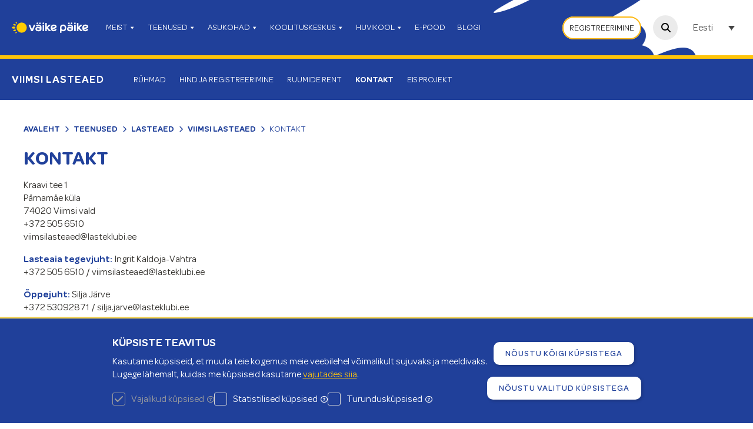

--- FILE ---
content_type: text/html; charset=UTF-8
request_url: https://www.lasteklubi.ee/teenused/lasteaed/viimsi-lasteaed/kontakt-2/
body_size: 14346
content:
<!DOCTYPE html>
<html 
lang="et">
<head>
	<meta charset="utf-8" />
	<meta name="viewport" content="width=device-width, initial-scale=1" />
	<meta name="google-site-verification" content="43hOUDqVJs2PMa7TVIi29vJoYkr4FAyBI_eF69PGj0k" />
	<meta name="facebook-domain-verification" content="f3deae4083qkamorbc6g6josdhxpm8" />
	<title>Lasteaed Väike Päike Viimsis kontaktid &#x2d; Väike Päike</title>
	<style>img:is([sizes="auto" i], [sizes^="auto," i]) { contain-intrinsic-size: 3000px 1500px }</style>
	<link rel="alternate" hreflang="et" href="https://www.lasteklubi.ee/teenused/lasteaed/viimsi-lasteaed/kontakt-2/" />
<link rel="alternate" hreflang="en" href="https://www.lasteklubi.ee/en/services/kindergarten/viimsi-kindergarten/contact/" />
<link rel="alternate" hreflang="ru" href="https://www.lasteklubi.ee/ru/uslugi/detskij-sad/detskij-sad-v-vijmsi/kontakt/" />
<link rel="alternate" hreflang="x-default" href="https://www.lasteklubi.ee/teenused/lasteaed/viimsi-lasteaed/kontakt-2/" />

<!-- Google Tag Manager for WordPress by gtm4wp.com -->
<script data-cfasync="false" data-pagespeed-no-defer>
	var gtm4wp_datalayer_name = "dataLayer";
	var dataLayer = dataLayer || [];
</script>
<!-- End Google Tag Manager for WordPress by gtm4wp.com -->
<!-- The SEO Framework by Sybre Waaijer -->
<meta name="robots" content="max-snippet:160,max-image-preview:large,max-video-preview:-1" />
<link rel="canonical" href="https://www.lasteklubi.ee/teenused/lasteaed/viimsi-lasteaed/kontakt-2/" />
<link rel="shortlink" href="https://www.lasteklubi.ee/?p=7950" />
<meta name="description" content="Lasteaed Väike Päike asub, Kraavi tee 1, Pärnamäe külas, Viimsis, Harjumaal. Lasteaia info: +372 505 6510" />
<meta name="theme-color" content="#20409a" />
<meta property="og:type" content="website" />
<meta property="og:locale" content="et_EE" />
<meta property="og:site_name" content="Väike Päike" />
<meta property="og:title" content="Lasteaed Väike Päike Viimsis kontaktid" />
<meta property="og:description" content="Lasteaed Väike Päike asub, Kraavi tee 1, Pärnamäe külas, Viimsis, Harjumaal. Lasteaia info: +372 505 6510" />
<meta property="og:url" content="https://www.lasteklubi.ee/teenused/lasteaed/viimsi-lasteaed/kontakt-2/" />
<meta property="og:image" content="https://www.lasteklubi.ee/wp-content/uploads/2023/11/cropped-avalehe-pilt.jpg" />
<meta property="og:image:width" content="958" />
<meta property="og:image:height" content="505" />
<meta name="twitter:card" content="summary_large_image" />
<meta name="twitter:title" content="Lasteaed Väike Päike Viimsis kontaktid" />
<meta name="twitter:description" content="Lasteaed Väike Päike asub, Kraavi tee 1, Pärnamäe külas, Viimsis, Harjumaal. Lasteaia info: +372 505 6510" />
<meta name="twitter:image" content="https://www.lasteklubi.ee/wp-content/uploads/2023/11/cropped-avalehe-pilt.jpg" />
<script type="application/ld+json">{"@context":"https://schema.org","@graph":[{"@type":"WebSite","@id":"https://www.lasteklubi.ee/#/schema/WebSite","url":"https://www.lasteklubi.ee/","name":"Väike Päike","description":"Lastehoid, õuehoid, lasteaed, huvikool, tugiteenused.","inLanguage":"et","potentialAction":{"@type":"SearchAction","target":{"@type":"EntryPoint","urlTemplate":"https://www.lasteklubi.ee/search/{search_term_string}/"},"query-input":"required name=search_term_string"},"publisher":{"@type":"Organization","@id":"https://www.lasteklubi.ee/#/schema/Organization","name":"Väike Päike","url":"https://www.lasteklubi.ee/","logo":{"@type":"ImageObject","url":"https://www.lasteklubi.ee/wp-content/uploads/2019/05/cropped-favicon.png","contentUrl":"https://www.lasteklubi.ee/wp-content/uploads/2019/05/cropped-favicon.png","width":512,"height":512}}},{"@type":"WebPage","@id":"https://www.lasteklubi.ee/teenused/lasteaed/viimsi-lasteaed/kontakt-2/","url":"https://www.lasteklubi.ee/teenused/lasteaed/viimsi-lasteaed/kontakt-2/","name":"Lasteaed Väike Päike Viimsis kontaktid &#x2d; Väike Päike","description":"Lasteaed Väike Päike asub, Kraavi tee 1, Pärnamäe külas, Viimsis, Harjumaal. Lasteaia info: +372 505 6510","inLanguage":"et","isPartOf":{"@id":"https://www.lasteklubi.ee/#/schema/WebSite"},"breadcrumb":{"@type":"BreadcrumbList","@id":"https://www.lasteklubi.ee/#/schema/BreadcrumbList","itemListElement":[{"@type":"ListItem","position":1,"item":"https://www.lasteklubi.ee/","name":"Väike Päike"},{"@type":"ListItem","position":2,"item":"https://www.lasteklubi.ee/teenused/","name":"Teenused"},{"@type":"ListItem","position":3,"item":"https://www.lasteklubi.ee/teenused/lasteaed/","name":"Lasteaed"},{"@type":"ListItem","position":4,"item":"https://www.lasteklubi.ee/teenused/lasteaed/viimsi-lasteaed/","name":"Lasteaed Väike Päike Viimsis"},{"@type":"ListItem","position":5,"name":"Lasteaed Väike Päike Viimsis kontaktid"}]},"potentialAction":{"@type":"ReadAction","target":"https://www.lasteklubi.ee/teenused/lasteaed/viimsi-lasteaed/kontakt-2/"}}]}</script>
<!-- / The SEO Framework by Sybre Waaijer | 6.94ms meta | 0.18ms boot -->

<link rel='dns-prefetch' href='//static.addtoany.com' />
<link rel='dns-prefetch' href='//www.google.com' />
<link rel='dns-prefetch' href='//fonts.googleapis.com' />
<link rel='dns-prefetch' href='//use.fontawesome.com' />
<link rel='stylesheet' id='wp-block-library-css' href='https://www.lasteklubi.ee/wp-includes/css/dist/block-library/style.min.css?ver=6.8.3' type='text/css' media='all' />
<style id='classic-theme-styles-inline-css' type='text/css'>
/*! This file is auto-generated */
.wp-block-button__link{color:#fff;background-color:#32373c;border-radius:9999px;box-shadow:none;text-decoration:none;padding:calc(.667em + 2px) calc(1.333em + 2px);font-size:1.125em}.wp-block-file__button{background:#32373c;color:#fff;text-decoration:none}
</style>
<style id='font-awesome-svg-styles-default-inline-css' type='text/css'>
.svg-inline--fa {
  display: inline-block;
  height: 1em;
  overflow: visible;
  vertical-align: -.125em;
}
</style>
<link rel='stylesheet' id='font-awesome-svg-styles-css' href='https://www.lasteklubi.ee/wp-content/uploads/font-awesome/v6.5.1/css/svg-with-js.css' type='text/css' media='all' />
<style id='font-awesome-svg-styles-inline-css' type='text/css'>
   .wp-block-font-awesome-icon svg::before,
   .wp-rich-text-font-awesome-icon svg::before {content: unset;}
</style>
<style id='global-styles-inline-css' type='text/css'>
:root{--wp--preset--aspect-ratio--square: 1;--wp--preset--aspect-ratio--4-3: 4/3;--wp--preset--aspect-ratio--3-4: 3/4;--wp--preset--aspect-ratio--3-2: 3/2;--wp--preset--aspect-ratio--2-3: 2/3;--wp--preset--aspect-ratio--16-9: 16/9;--wp--preset--aspect-ratio--9-16: 9/16;--wp--preset--color--black: #000000;--wp--preset--color--cyan-bluish-gray: #abb8c3;--wp--preset--color--white: #ffffff;--wp--preset--color--pale-pink: #f78da7;--wp--preset--color--vivid-red: #cf2e2e;--wp--preset--color--luminous-vivid-orange: #ff6900;--wp--preset--color--luminous-vivid-amber: #fcb900;--wp--preset--color--light-green-cyan: #7bdcb5;--wp--preset--color--vivid-green-cyan: #00d084;--wp--preset--color--pale-cyan-blue: #8ed1fc;--wp--preset--color--vivid-cyan-blue: #0693e3;--wp--preset--color--vivid-purple: #9b51e0;--wp--preset--gradient--vivid-cyan-blue-to-vivid-purple: linear-gradient(135deg,rgba(6,147,227,1) 0%,rgb(155,81,224) 100%);--wp--preset--gradient--light-green-cyan-to-vivid-green-cyan: linear-gradient(135deg,rgb(122,220,180) 0%,rgb(0,208,130) 100%);--wp--preset--gradient--luminous-vivid-amber-to-luminous-vivid-orange: linear-gradient(135deg,rgba(252,185,0,1) 0%,rgba(255,105,0,1) 100%);--wp--preset--gradient--luminous-vivid-orange-to-vivid-red: linear-gradient(135deg,rgba(255,105,0,1) 0%,rgb(207,46,46) 100%);--wp--preset--gradient--very-light-gray-to-cyan-bluish-gray: linear-gradient(135deg,rgb(238,238,238) 0%,rgb(169,184,195) 100%);--wp--preset--gradient--cool-to-warm-spectrum: linear-gradient(135deg,rgb(74,234,220) 0%,rgb(151,120,209) 20%,rgb(207,42,186) 40%,rgb(238,44,130) 60%,rgb(251,105,98) 80%,rgb(254,248,76) 100%);--wp--preset--gradient--blush-light-purple: linear-gradient(135deg,rgb(255,206,236) 0%,rgb(152,150,240) 100%);--wp--preset--gradient--blush-bordeaux: linear-gradient(135deg,rgb(254,205,165) 0%,rgb(254,45,45) 50%,rgb(107,0,62) 100%);--wp--preset--gradient--luminous-dusk: linear-gradient(135deg,rgb(255,203,112) 0%,rgb(199,81,192) 50%,rgb(65,88,208) 100%);--wp--preset--gradient--pale-ocean: linear-gradient(135deg,rgb(255,245,203) 0%,rgb(182,227,212) 50%,rgb(51,167,181) 100%);--wp--preset--gradient--electric-grass: linear-gradient(135deg,rgb(202,248,128) 0%,rgb(113,206,126) 100%);--wp--preset--gradient--midnight: linear-gradient(135deg,rgb(2,3,129) 0%,rgb(40,116,252) 100%);--wp--preset--font-size--small: 13px;--wp--preset--font-size--medium: 20px;--wp--preset--font-size--large: 36px;--wp--preset--font-size--x-large: 42px;--wp--preset--spacing--20: 0.44rem;--wp--preset--spacing--30: 0.67rem;--wp--preset--spacing--40: 1rem;--wp--preset--spacing--50: 1.5rem;--wp--preset--spacing--60: 2.25rem;--wp--preset--spacing--70: 3.38rem;--wp--preset--spacing--80: 5.06rem;--wp--preset--shadow--natural: 6px 6px 9px rgba(0, 0, 0, 0.2);--wp--preset--shadow--deep: 12px 12px 50px rgba(0, 0, 0, 0.4);--wp--preset--shadow--sharp: 6px 6px 0px rgba(0, 0, 0, 0.2);--wp--preset--shadow--outlined: 6px 6px 0px -3px rgba(255, 255, 255, 1), 6px 6px rgba(0, 0, 0, 1);--wp--preset--shadow--crisp: 6px 6px 0px rgba(0, 0, 0, 1);}:where(.is-layout-flex){gap: 0.5em;}:where(.is-layout-grid){gap: 0.5em;}body .is-layout-flex{display: flex;}.is-layout-flex{flex-wrap: wrap;align-items: center;}.is-layout-flex > :is(*, div){margin: 0;}body .is-layout-grid{display: grid;}.is-layout-grid > :is(*, div){margin: 0;}:where(.wp-block-columns.is-layout-flex){gap: 2em;}:where(.wp-block-columns.is-layout-grid){gap: 2em;}:where(.wp-block-post-template.is-layout-flex){gap: 1.25em;}:where(.wp-block-post-template.is-layout-grid){gap: 1.25em;}.has-black-color{color: var(--wp--preset--color--black) !important;}.has-cyan-bluish-gray-color{color: var(--wp--preset--color--cyan-bluish-gray) !important;}.has-white-color{color: var(--wp--preset--color--white) !important;}.has-pale-pink-color{color: var(--wp--preset--color--pale-pink) !important;}.has-vivid-red-color{color: var(--wp--preset--color--vivid-red) !important;}.has-luminous-vivid-orange-color{color: var(--wp--preset--color--luminous-vivid-orange) !important;}.has-luminous-vivid-amber-color{color: var(--wp--preset--color--luminous-vivid-amber) !important;}.has-light-green-cyan-color{color: var(--wp--preset--color--light-green-cyan) !important;}.has-vivid-green-cyan-color{color: var(--wp--preset--color--vivid-green-cyan) !important;}.has-pale-cyan-blue-color{color: var(--wp--preset--color--pale-cyan-blue) !important;}.has-vivid-cyan-blue-color{color: var(--wp--preset--color--vivid-cyan-blue) !important;}.has-vivid-purple-color{color: var(--wp--preset--color--vivid-purple) !important;}.has-black-background-color{background-color: var(--wp--preset--color--black) !important;}.has-cyan-bluish-gray-background-color{background-color: var(--wp--preset--color--cyan-bluish-gray) !important;}.has-white-background-color{background-color: var(--wp--preset--color--white) !important;}.has-pale-pink-background-color{background-color: var(--wp--preset--color--pale-pink) !important;}.has-vivid-red-background-color{background-color: var(--wp--preset--color--vivid-red) !important;}.has-luminous-vivid-orange-background-color{background-color: var(--wp--preset--color--luminous-vivid-orange) !important;}.has-luminous-vivid-amber-background-color{background-color: var(--wp--preset--color--luminous-vivid-amber) !important;}.has-light-green-cyan-background-color{background-color: var(--wp--preset--color--light-green-cyan) !important;}.has-vivid-green-cyan-background-color{background-color: var(--wp--preset--color--vivid-green-cyan) !important;}.has-pale-cyan-blue-background-color{background-color: var(--wp--preset--color--pale-cyan-blue) !important;}.has-vivid-cyan-blue-background-color{background-color: var(--wp--preset--color--vivid-cyan-blue) !important;}.has-vivid-purple-background-color{background-color: var(--wp--preset--color--vivid-purple) !important;}.has-black-border-color{border-color: var(--wp--preset--color--black) !important;}.has-cyan-bluish-gray-border-color{border-color: var(--wp--preset--color--cyan-bluish-gray) !important;}.has-white-border-color{border-color: var(--wp--preset--color--white) !important;}.has-pale-pink-border-color{border-color: var(--wp--preset--color--pale-pink) !important;}.has-vivid-red-border-color{border-color: var(--wp--preset--color--vivid-red) !important;}.has-luminous-vivid-orange-border-color{border-color: var(--wp--preset--color--luminous-vivid-orange) !important;}.has-luminous-vivid-amber-border-color{border-color: var(--wp--preset--color--luminous-vivid-amber) !important;}.has-light-green-cyan-border-color{border-color: var(--wp--preset--color--light-green-cyan) !important;}.has-vivid-green-cyan-border-color{border-color: var(--wp--preset--color--vivid-green-cyan) !important;}.has-pale-cyan-blue-border-color{border-color: var(--wp--preset--color--pale-cyan-blue) !important;}.has-vivid-cyan-blue-border-color{border-color: var(--wp--preset--color--vivid-cyan-blue) !important;}.has-vivid-purple-border-color{border-color: var(--wp--preset--color--vivid-purple) !important;}.has-vivid-cyan-blue-to-vivid-purple-gradient-background{background: var(--wp--preset--gradient--vivid-cyan-blue-to-vivid-purple) !important;}.has-light-green-cyan-to-vivid-green-cyan-gradient-background{background: var(--wp--preset--gradient--light-green-cyan-to-vivid-green-cyan) !important;}.has-luminous-vivid-amber-to-luminous-vivid-orange-gradient-background{background: var(--wp--preset--gradient--luminous-vivid-amber-to-luminous-vivid-orange) !important;}.has-luminous-vivid-orange-to-vivid-red-gradient-background{background: var(--wp--preset--gradient--luminous-vivid-orange-to-vivid-red) !important;}.has-very-light-gray-to-cyan-bluish-gray-gradient-background{background: var(--wp--preset--gradient--very-light-gray-to-cyan-bluish-gray) !important;}.has-cool-to-warm-spectrum-gradient-background{background: var(--wp--preset--gradient--cool-to-warm-spectrum) !important;}.has-blush-light-purple-gradient-background{background: var(--wp--preset--gradient--blush-light-purple) !important;}.has-blush-bordeaux-gradient-background{background: var(--wp--preset--gradient--blush-bordeaux) !important;}.has-luminous-dusk-gradient-background{background: var(--wp--preset--gradient--luminous-dusk) !important;}.has-pale-ocean-gradient-background{background: var(--wp--preset--gradient--pale-ocean) !important;}.has-electric-grass-gradient-background{background: var(--wp--preset--gradient--electric-grass) !important;}.has-midnight-gradient-background{background: var(--wp--preset--gradient--midnight) !important;}.has-small-font-size{font-size: var(--wp--preset--font-size--small) !important;}.has-medium-font-size{font-size: var(--wp--preset--font-size--medium) !important;}.has-large-font-size{font-size: var(--wp--preset--font-size--large) !important;}.has-x-large-font-size{font-size: var(--wp--preset--font-size--x-large) !important;}
:where(.wp-block-post-template.is-layout-flex){gap: 1.25em;}:where(.wp-block-post-template.is-layout-grid){gap: 1.25em;}
:where(.wp-block-columns.is-layout-flex){gap: 2em;}:where(.wp-block-columns.is-layout-grid){gap: 2em;}
:root :where(.wp-block-pullquote){font-size: 1.5em;line-height: 1.6;}
</style>
<link rel='stylesheet' id='latepoint-main-front-css' href='https://www.lasteklubi.ee/wp-content/plugins/latepoint/public/stylesheets/front.css?ver=4.9.92' type='text/css' media='all' />
<link rel='stylesheet' id='latepoint-custom-fields-front-css' href='https://www.lasteklubi.ee/wp-content/plugins/latepoint-custom-fields/public/stylesheets/latepoint-custom-fields-front.css?ver=1.2.7' type='text/css' media='all' />
<link rel='stylesheet' id='latepoint-payments-montonio-css' href='https://www.lasteklubi.ee/wp-content/plugins/latepoint-payments-montonio/public/css/latepoint-payments-montonio.css?ver=2.0.0' type='text/css' media='all' />
<link rel='stylesheet' id='tv-cookie-notice-css-css' href='https://www.lasteklubi.ee/wp-content/plugins/tv-cookie-notice/assets/css/tv-cookie-notice.css?ver=0.1.1' type='text/css' media='all' />
<link rel='stylesheet' id='Datepicker-css' href='https://www.lasteklubi.ee/wp-content/plugins/vp-manager/public/assets/css/datepicker.css?ver=1.1.6.4' type='text/css' media='all' />
<link rel='stylesheet' id='vp-manager-css' href='https://www.lasteklubi.ee/wp-content/plugins/vp-manager/public/assets/css/vpm-public.css?ver=1.1.6.4' type='text/css' media='all' />
<link rel='stylesheet' id='wpml-legacy-dropdown-0-css' href='https://www.lasteklubi.ee/wp-content/plugins/sitepress-multilingual-cms/templates/language-switchers/legacy-dropdown/style.min.css?ver=1' type='text/css' media='all' />
<style id='wpml-legacy-dropdown-0-inline-css' type='text/css'>
.wpml-ls-sidebars-header_widget, .wpml-ls-sidebars-header_widget .wpml-ls-sub-menu, .wpml-ls-sidebars-header_widget a {border-color:#ffffff;}
</style>
<link rel='stylesheet' id='wpml-legacy-horizontal-list-0-css' href='https://www.lasteklubi.ee/wp-content/plugins/sitepress-multilingual-cms/templates/language-switchers/legacy-list-horizontal/style.min.css?ver=1' type='text/css' media='all' />
<link rel='stylesheet' id='wpml-menu-item-0-css' href='https://www.lasteklubi.ee/wp-content/plugins/sitepress-multilingual-cms/templates/language-switchers/menu-item/style.min.css?ver=1' type='text/css' media='all' />
<link rel='stylesheet' id='megamenu-css' href='https://www.lasteklubi.ee/wp-content/uploads/maxmegamenu/style_et.css?ver=6fb914' type='text/css' media='all' />
<link rel='stylesheet' id='dashicons-css' href='https://www.lasteklubi.ee/wp-includes/css/dashicons.min.css?ver=6.8.3' type='text/css' media='all' />
<link rel='stylesheet' id='normalize-css' href='https://www.lasteklubi.ee/wp-content/themes/vaikepaike/assets/css/normalize.css' type='text/css' media='all' />
<link rel='stylesheet' id='main-style-css' href='https://www.lasteklubi.ee/wp-content/themes/vaikepaike/assets/css/main.css?ver=2.2.1.9' type='text/css' media='all' />
<link rel='stylesheet' id='heading-font-css' href='https://www.lasteklubi.ee/wp-content/themes/vaikepaike/assets/fonts/ValioOmnes.css' type='text/css' media='all' />
<link rel='stylesheet' id='main-font-css' href='https://fonts.googleapis.com/css?family=Neucha&#038;subset=cyrillic' type='text/css' media='all' />
<link rel='stylesheet' id='lightgallery-style-css' href='https://www.lasteklubi.ee/wp-content/themes/vaikepaike/assets/css/lightgallery.min.css?ver=2.2.1.9' type='text/css' media='all' />
<link rel='stylesheet' id='leaflet-style-css' href='https://www.lasteklubi.ee/wp-content/themes/vaikepaike/assets/css/leaflet.css?ver=2.2.1.9' type='text/css' media='all' />
<link rel='stylesheet' id='font-awesome-official-css' href='https://use.fontawesome.com/releases/v6.5.1/css/all.css' type='text/css' media='all' integrity="sha384-t1nt8BQoYMLFN5p42tRAtuAAFQaCQODekUVeKKZrEnEyp4H2R0RHFz0KWpmj7i8g" crossorigin="anonymous" />
<link rel='stylesheet' id='tablepress-default-css' href='https://www.lasteklubi.ee/wp-content/plugins/tablepress/css/build/default.css?ver=3.2.6' type='text/css' media='all' />
<link rel='stylesheet' id='addtoany-css' href='https://www.lasteklubi.ee/wp-content/plugins/add-to-any/addtoany.min.css?ver=1.16' type='text/css' media='all' />
<link rel='stylesheet' id='font-awesome-official-v4shim-css' href='https://use.fontawesome.com/releases/v6.5.1/css/v4-shims.css' type='text/css' media='all' integrity="sha384-5Jfdy0XO8+vjCRofsSnGmxGSYjLfsjjTOABKxVr8BkfvlaAm14bIJc7Jcjfq/xQI" crossorigin="anonymous" />
<script type="text/javascript" id="wpml-cookie-js-extra">
/* <![CDATA[ */
var wpml_cookies = {"wp-wpml_current_language":{"value":"et","expires":1,"path":"\/"}};
var wpml_cookies = {"wp-wpml_current_language":{"value":"et","expires":1,"path":"\/"}};
/* ]]> */
</script>
<script type="text/javascript" src="https://www.lasteklubi.ee/wp-content/plugins/sitepress-multilingual-cms/res/js/cookies/language-cookie.js?ver=486900" id="wpml-cookie-js" defer="defer" data-wp-strategy="defer"></script>
<script type="text/javascript" id="addtoany-core-js-before">
/* <![CDATA[ */
window.a2a_config=window.a2a_config||{};a2a_config.callbacks=[];a2a_config.overlays=[];a2a_config.templates={};a2a_localize = {
	Share: "Share",
	Save: "Save",
	Subscribe: "Subscribe",
	Email: "Email",
	Bookmark: "Bookmark",
	ShowAll: "Show all",
	ShowLess: "Show less",
	FindServices: "Find service(s)",
	FindAnyServiceToAddTo: "Instantly find any service to add to",
	PoweredBy: "Powered by",
	ShareViaEmail: "Share via email",
	SubscribeViaEmail: "Subscribe via email",
	BookmarkInYourBrowser: "Bookmark in your browser",
	BookmarkInstructions: "Press Ctrl+D or \u2318+D to bookmark this page",
	AddToYourFavorites: "Add to your favorites",
	SendFromWebOrProgram: "Send from any email address or email program",
	EmailProgram: "Email program",
	More: "More&#8230;",
	ThanksForSharing: "Thanks for sharing!",
	ThanksForFollowing: "Thanks for following!"
};
/* ]]> */
</script>
<script type="text/javascript" defer src="https://static.addtoany.com/menu/page.js" id="addtoany-core-js"></script>
<script type="text/javascript" src="https://www.lasteklubi.ee/wp-includes/js/jquery/jquery.min.js?ver=3.7.1" id="jquery-core-js"></script>
<script type="text/javascript" src="https://www.lasteklubi.ee/wp-includes/js/jquery/jquery-migrate.min.js?ver=3.4.1" id="jquery-migrate-js"></script>
<script type="text/javascript" defer src="https://www.lasteklubi.ee/wp-content/plugins/add-to-any/addtoany.min.js?ver=1.1" id="addtoany-jquery-js"></script>
<script type="text/javascript" src="https://www.lasteklubi.ee/wp-content/plugins/latepoint-custom-fields/public/javascripts/latepoint-custom-fields-front.js?ver=1.2.7" id="latepoint-custom-fields-front-js"></script>
<script type="text/javascript" src="https://www.lasteklubi.ee/wp-content/plugins/latepoint-payments-montonio/public/js/latepoint-payments-montonio.js?ver=2.0.0" id="latepoint-payments-montonio-js"></script>
<script type="text/javascript" src="https://www.lasteklubi.ee/wp-content/plugins/latepoint/public/javascripts/vendor-front.js?ver=4.9.92" id="latepoint-vendor-front-js"></script>
<script type="text/javascript" src="https://www.lasteklubi.ee/wp-includes/js/dist/hooks.min.js?ver=4d63a3d491d11ffd8ac6" id="wp-hooks-js"></script>
<script type="text/javascript" src="https://www.lasteklubi.ee/wp-includes/js/dist/i18n.min.js?ver=5e580eb46a90c2b997e6" id="wp-i18n-js"></script>
<script type="text/javascript" id="wp-i18n-js-after">
/* <![CDATA[ */
wp.i18n.setLocaleData( { 'text direction\u0004ltr': [ 'ltr' ] } );
/* ]]> */
</script>
<script type="text/javascript" id="latepoint-main-front-js-extra">
/* <![CDATA[ */
var latepoint_helper = {"route_action":"latepoint_route_call","response_status":{"success":"success","error":"error"},"ajaxurl":"https:\/\/www.lasteklubi.ee\/wp-admin\/admin-ajax.php","time_pick_style":"timebox","string_today":"t\u00e4na","reload_booking_summary_route":"steps__reload_booking_summary","time_system":"24","msg_not_available":"Pole saadaval","booking_button_route":"steps__start","show_booking_end_time":"yes","customer_dashboard_url":"https:\/\/www.lasteklubi.ee\/customer-dashboard","demo_mode":"","cancel_booking_prompt":"Kas oled kindel, et soovid t\u00fchistada selle broneeringu?","single_space_message":"Space Available","many_spaces_message":"Spaces Available","body_font_family":"-apple-system, system-ui, BlinkMacSystemFont, \"Segoe UI\", Roboto, \"Helvetica Neue\", Arial, sans-serif","currency_symbol_before":"","currency_symbol_after":"\u20ac","thousand_separator":"","decimal_separator":".","number_of_decimals":"2","included_phone_countries":"[\"ee\",\"fi\",\"lv\",\"lt\",\"se\"]","default_phone_country":"ee","is_timezone_selected":"","start_from_booking_intent_route":"steps__start_from_booking_intent","start_from_booking_intent_key":"","social_login_google_client_id":"","social_login_google_route":"auth__login_customer_using_google_token","is_enabled_show_dial_code_with_flag":"1","mask_phone_number_fields":"","msg_validation_presence":"ei tohi olla t\u00fchi","msg_validation_invalid":"is invalid","msg_minutes_suffix":" minutit","google_places_country_restriction":"","custom_fields_remove_file_prompt":"Are you sure you want to remove this file?","custom_fields_remove_required_file_prompt":"This file is required and can not be removed, but you can replace it with a different file. Do you want to replace it?","is_montonio_active":"1","montonio_create_payment_intent_route":"payments_montonio__create_payment_intent"};
/* ]]> */
</script>
<script type="text/javascript" src="https://www.lasteklubi.ee/wp-content/plugins/latepoint/public/javascripts/front.js?ver=4.9.92" id="latepoint-main-front-js"></script>
<script type="text/javascript" src="https://www.lasteklubi.ee/wp-content/plugins/reg-system/addons/mailcheck/mailcheck.js?ver=1.1.2" id="Mailcheck-js"></script>
<script type="text/javascript" id="vp-manager-js-before">
/* <![CDATA[ */
const vpm_public = {"ajax_url":"https:\/\/www.lasteklubi.ee\/wp-admin\/admin-ajax.php","ajax_action":"vpm_public","nonce":"559ea7832e","recaptcha_key":"6Le1dmUeAAAAAPBwUpvR5r6vmzj2tnQnPSdqFQAV"}
/* ]]> */
</script>
<script type="text/javascript" src="https://www.lasteklubi.ee/wp-content/plugins/vp-manager/public/assets/js/vpm-public.js?ver=1.1.6.4" id="vp-manager-js"></script>
<script type="text/javascript" src="https://www.google.com/recaptcha/api.js?render=6Le1dmUeAAAAAPBwUpvR5r6vmzj2tnQnPSdqFQAV&amp;ver=1.1.6.4" id="Google reCAPTCHA-js"></script>
<script type="text/javascript" src="https://www.lasteklubi.ee/wp-content/plugins/sitepress-multilingual-cms/templates/language-switchers/legacy-dropdown/script.min.js?ver=1" id="wpml-legacy-dropdown-0-js"></script>
<script type="text/javascript" src="https://www.lasteklubi.ee/wp-content/themes/vaikepaike/assets/js/lightgallery-all.min.js?ver=2.2.1.9" id="lightgallery-js"></script>
<script type="text/javascript" src="https://www.lasteklubi.ee/wp-content/themes/vaikepaike/assets/js/jquery.mousewheel.min.js?ver=2.2.1.9" id="jquery-mousewheel-js"></script>
<script type="text/javascript" id="custom-js-extra">
/* <![CDATA[ */
var vpTheme = {"templateUrl":"https:\/\/www.lasteklubi.ee\/wp-content\/themes\/vaikepaike"};
/* ]]> */
</script>
<script type="text/javascript" src="https://www.lasteklubi.ee/wp-content/themes/vaikepaike/assets/js/custom.js?ver=2.2.1.9" id="custom-js"></script>
<script type="text/javascript" src="https://www.lasteklubi.ee/wp-content/themes/vaikepaike/assets/js/leaflet.js?ver=2.2.1.9" id="leaflet-js"></script>
<meta name="generator" content="WPML ver:4.8.6 stt:1,15,18,45;" />
<meta name="generator" content="performance-lab 4.0.0; plugins: ">

<!-- Google Tag Manager for WordPress by gtm4wp.com -->
<!-- GTM Container placement set to footer -->
<script data-cfasync="false" data-pagespeed-no-defer type="text/javascript">
	var dataLayer_content = {"siteID":0,"siteName":"","pagePostType":"page","pagePostType2":"single-page","pagePostAuthor":"Jaana Viilop"};
	dataLayer.push( dataLayer_content );
</script>
<script data-cfasync="false" data-pagespeed-no-defer type="text/javascript">
		if (typeof gtag == "undefined") {
			function gtag(){dataLayer.push(arguments);}
		}

		gtag("consent", "default", {
			"analytics_storage": "denied",
			"ad_storage": "denied",
			"ad_user_data": "denied",
			"ad_personalization": "denied",
			"functionality_storage": "denied",
			"security_storage": "denied",
			"personalization_storage": "denied",
		});
</script>
<script data-cfasync="false" data-pagespeed-no-defer type="text/javascript">
(function(w,d,s,l,i){w[l]=w[l]||[];w[l].push({'gtm.start':
new Date().getTime(),event:'gtm.js'});var f=d.getElementsByTagName(s)[0],
j=d.createElement(s),dl=l!='dataLayer'?'&l='+l:'';j.async=true;j.src=
'//www.googletagmanager.com/gtm.js?id='+i+dl;f.parentNode.insertBefore(j,f);
})(window,document,'script','dataLayer','GTM-NCHQPDR');
</script>
<!-- End Google Tag Manager for WordPress by gtm4wp.com -->			<style>
				.e-con.e-parent:nth-of-type(n+4):not(.e-lazyloaded):not(.e-no-lazyload),
				.e-con.e-parent:nth-of-type(n+4):not(.e-lazyloaded):not(.e-no-lazyload) * {
					background-image: none !important;
				}
				@media screen and (max-height: 1024px) {
					.e-con.e-parent:nth-of-type(n+3):not(.e-lazyloaded):not(.e-no-lazyload),
					.e-con.e-parent:nth-of-type(n+3):not(.e-lazyloaded):not(.e-no-lazyload) * {
						background-image: none !important;
					}
				}
				@media screen and (max-height: 640px) {
					.e-con.e-parent:nth-of-type(n+2):not(.e-lazyloaded):not(.e-no-lazyload),
					.e-con.e-parent:nth-of-type(n+2):not(.e-lazyloaded):not(.e-no-lazyload) * {
						background-image: none !important;
					}
				}
			</style>
			<link rel="icon" href="https://www.lasteklubi.ee/wp-content/uploads/2019/05/cropped-favicon-32x32.png" sizes="32x32" />
<link rel="icon" href="https://www.lasteklubi.ee/wp-content/uploads/2019/05/cropped-favicon-192x192.png" sizes="192x192" />
<link rel="apple-touch-icon" href="https://www.lasteklubi.ee/wp-content/uploads/2019/05/cropped-favicon-180x180.png" />
<meta name="msapplication-TileImage" content="https://www.lasteklubi.ee/wp-content/uploads/2019/05/cropped-favicon-270x270.png" />
<style type="text/css">/** Mega Menu CSS: fs **/</style>
</head>
<body class="wp-singular page-template-default page page-id-7950 page-child parent-pageid-241 wp-theme-vaikepaike latepoint mega-menu-headernav elementor-default elementor-kit-20841" >
<div class="body-wrapper">

	<header class="main-header">
		<div class="wrapper">

			<div class="main-header-logo">
				<a href="https://www.lasteklubi.ee">
					<img src="https://www.lasteklubi.ee/wp-content/themes/vaikepaike/assets/images/vaikepaike.svg" alt="Väike Päike" >
				</a>
			</div>

			<div class="main-header-menu">
			<div id="mega-menu-wrap-headernav" class="mega-menu-wrap"><div class="mega-menu-toggle"><div class="mega-toggle-blocks-left"></div><div class="mega-toggle-blocks-center"></div><div class="mega-toggle-blocks-right"><div class='mega-toggle-block mega-menu-toggle-animated-block mega-toggle-block-1' id='mega-toggle-block-1'><button aria-label="" class="mega-toggle-animated mega-toggle-animated-slider" type="button" aria-expanded="false">
                  <span class="mega-toggle-animated-box">
                    <span class="mega-toggle-animated-inner"></span>
                  </span>
                </button></div></div></div><ul id="mega-menu-headernav" class="mega-menu max-mega-menu mega-menu-horizontal mega-no-js" data-event="hover" data-effect="fade_up" data-effect-speed="200" data-effect-mobile="slide" data-effect-speed-mobile="200" data-mobile-force-width="body" data-second-click="go" data-document-click="collapse" data-vertical-behaviour="accordion" data-breakpoint="1200" data-unbind="false" data-mobile-state="collapse_all" data-mobile-direction="vertical" data-hover-intent-timeout="300" data-hover-intent-interval="100"><li class="mega-menu-item mega-menu-item-type-custom mega-menu-item-object-custom mega-align-bottom-left mega-menu-flyout mega-has-icon mega-icon-left mega-hide-on-desktop mega-menu-item-7003" id="mega-menu-item-7003"><div class='mega-search-wrap mega-static'><form class='mega-search mega-search-open' role='search' action='https://www.lasteklubi.ee/'>
						<span class='dashicons dashicons-search search-icon'></span>
						<input type='submit' value='Search'>
						<input type='text' aria-label='' data-placeholder='' placeholder='' name='s'>
						
					<input type='hidden' name='lang' value='et' /></form></div></li><li class="mega-menu-item mega-menu-item-type-custom mega-menu-item-object-custom mega-menu-item-has-children mega-align-bottom-left mega-menu-flyout mega-disable-link mega-menu-item-19923" id="mega-menu-item-19923"><a class="mega-menu-link" tabindex="0" aria-expanded="false" role="button">Meist<span class="mega-indicator" aria-hidden="true"></span></a>
<ul class="mega-sub-menu">
<li class="mega-menu-item mega-menu-item-type-post_type mega-menu-item-object-page mega-menu-item-7014" id="mega-menu-item-7014"><a class="mega-menu-link" href="https://www.lasteklubi.ee/kontakt/">Kontakt</a></li><li class="mega-menu-item mega-menu-item-type-post_type mega-menu-item-object-page mega-menu-item-208" id="mega-menu-item-208"><a class="mega-menu-link" href="https://www.lasteklubi.ee/meist/vaikese-paikese-pere/">Väikese Päikese pere</a></li><li class="mega-menu-item mega-menu-item-type-post_type mega-menu-item-object-page mega-menu-item-12936" id="mega-menu-item-12936"><a class="mega-menu-link" href="https://www.lasteklubi.ee/meist/enesejuhtimise-oppeprogramm/">Enesejuhtimise arendamine</a></li><li class="mega-menu-item mega-menu-item-type-post_type mega-menu-item-object-page mega-menu-item-14265" id="mega-menu-item-14265"><a class="mega-menu-link" href="https://www.lasteklubi.ee/meist/ai-digipadevus-ja-steam/">AI, Digipädevus ja STEAM</a></li><li class="mega-menu-item mega-menu-item-type-post_type mega-menu-item-object-page mega-menu-item-22307" id="mega-menu-item-22307"><a class="mega-menu-link" href="https://www.lasteklubi.ee/meist/meie-vaartused/">Meie väärtused</a></li><li class="mega-menu-item mega-menu-item-type-post_type mega-menu-item-object-page mega-menu-item-11314" id="mega-menu-item-11314"><a class="mega-menu-link" href="https://www.lasteklubi.ee/meist/keskkonnapohimotted/">Hoiame maailma lastele</a></li><li class="mega-menu-item mega-menu-item-type-post_type mega-menu-item-object-page mega-menu-item-17242" id="mega-menu-item-17242"><a class="mega-menu-link" href="https://www.lasteklubi.ee/meist/meediakajastused/">Meediakajastused</a></li><li class="mega-menu-item mega-menu-item-type-post_type mega-menu-item-object-page mega-menu-item-21618" id="mega-menu-item-21618"><a class="mega-menu-link" href="https://www.lasteklubi.ee/meist/kogemuslood/">Kogemuslood</a></li><li class="mega-menu-item mega-menu-item-type-post_type mega-menu-item-object-page mega-menu-item-15475" id="mega-menu-item-15475"><a class="mega-menu-link" href="https://www.lasteklubi.ee/tagasiside/">Jäta tagasiside</a></li><li class="mega-menu-item mega-menu-item-type-post_type mega-menu-item-object-page mega-menu-item-210" id="mega-menu-item-210"><a class="mega-menu-link" href="https://www.lasteklubi.ee/meist/toopakkumised/">Tööpakkumised</a></li></ul>
</li><li class="mega-menu-item mega-menu-item-type-post_type mega-menu-item-object-page mega-current-page-ancestor mega-menu-item-has-children mega-align-bottom-left mega-menu-flyout mega-menu-item-19" id="mega-menu-item-19"><a class="mega-menu-link" href="https://www.lasteklubi.ee/teenused/" aria-expanded="false" tabindex="0">Teenused<span class="mega-indicator" aria-hidden="true"></span></a>
<ul class="mega-sub-menu">
<li class="mega-menu-item mega-menu-item-type-post_type mega-menu-item-object-page mega-menu-item-217" id="mega-menu-item-217"><a class="mega-menu-link" href="https://www.lasteklubi.ee/teenused/lastehoid/">Lastehoid</a></li><li class="mega-menu-item mega-menu-item-type-post_type mega-menu-item-object-page mega-hide-on-desktop mega-hide-on-mobile mega-menu-item-216" id="mega-menu-item-216"><a class="mega-menu-link" href="https://www.lasteklubi.ee/teenused/ouelastehoid/">Õuelastehoid</a></li><li class="mega-menu-item mega-menu-item-type-post_type mega-menu-item-object-page mega-hide-on-desktop mega-hide-on-mobile mega-menu-item-22756" id="mega-menu-item-22756"><a class="mega-menu-link" href="https://www.lasteklubi.ee/teenused/rahvusvaheline-lastehoid/">Rahvusvaheline lastehoid</a></li><li class="mega-menu-item mega-menu-item-type-post_type mega-menu-item-object-page mega-current-page-ancestor mega-menu-item-214" id="mega-menu-item-214"><a class="mega-menu-link" href="https://www.lasteklubi.ee/teenused/lasteaed/">Lasteaed</a></li><li class="mega-menu-item mega-menu-item-type-post_type mega-menu-item-object-page mega-menu-item-has-children mega-menu-item-213" id="mega-menu-item-213"><a class="mega-menu-link" href="https://www.lasteklubi.ee/teenused/huvikool/" aria-expanded="false">Huvikool<span class="mega-indicator" aria-hidden="true"></span></a>
	<ul class="mega-sub-menu">
<li class="mega-menu-item mega-menu-item-type-post_type mega-menu-item-object-page mega-menu-item-19059" id="mega-menu-item-19059"><a class="mega-menu-link" href="https://www.lasteklubi.ee/teenused/huvikool/huviringid/beebid/">Beebid 0-18k</a></li><li class="mega-menu-item mega-menu-item-type-post_type mega-menu-item-object-page mega-menu-item-19058" id="mega-menu-item-19058"><a class="mega-menu-link" href="https://www.lasteklubi.ee/teenused/huvikool/huviringid/vaikelapsed/">Väikelapsed 1,5-3a</a></li><li class="mega-menu-item mega-menu-item-type-post_type mega-menu-item-object-page mega-menu-item-19057" id="mega-menu-item-19057"><a class="mega-menu-link" href="https://www.lasteklubi.ee/teenused/huvikool/huviringid/mudilased/">Mudilased 4-5a</a></li><li class="mega-menu-item mega-menu-item-type-post_type mega-menu-item-object-page mega-menu-item-19056" id="mega-menu-item-19056"><a class="mega-menu-link" href="https://www.lasteklubi.ee/teenused/huvikool/huviringid/koolieelikud/">Koolieelikud 6-8a</a></li>	</ul>
</li><li class="mega-menu-item mega-menu-item-type-post_type mega-menu-item-object-page mega-menu-item-has-children mega-menu-item-25443" id="mega-menu-item-25443"><a class="mega-menu-link" href="https://www.lasteklubi.ee/koolituskeskus/" aria-expanded="false">Koolituskeskus<span class="mega-indicator" aria-hidden="true"></span></a>
	<ul class="mega-sub-menu">
<li class="mega-menu-item mega-menu-item-type-post_type mega-menu-item-object-page mega-menu-item-25447" id="mega-menu-item-25447"><a class="mega-menu-link" href="https://www.lasteklubi.ee/koolituskeskus/koolitused/">Koolitused</a></li><li class="mega-menu-item mega-menu-item-type-custom mega-menu-item-object-custom mega-menu-item-28664" id="mega-menu-item-28664"><a class="mega-menu-link" href="https://kk.lasteklubi.ee/">E-õppekeskkond</a></li><li class="mega-menu-item mega-menu-item-type-post_type mega-menu-item-object-page mega-menu-item-25449" id="mega-menu-item-25449"><a class="mega-menu-link" href="https://www.lasteklubi.ee/koolituskeskus/lapsevanema-kool/">Lapsevanema kool</a></li><li class="mega-menu-item mega-menu-item-type-post_type mega-menu-item-object-page mega-menu-item-29468" id="mega-menu-item-29468"><a class="mega-menu-link" href="https://www.lasteklubi.ee/koolituskeskus/triple-p-beebi/">Triple P Beebi</a></li><li class="mega-menu-item mega-menu-item-type-custom mega-menu-item-object-custom mega-menu-item-28667" id="mega-menu-item-28667"><a class="mega-menu-link" href="https://kk.lasteklubi.ee/tootekategooria/trukised-ja-lisamaterjalid/">E-pood</a></li>	</ul>
</li><li class="mega-menu-item mega-menu-item-type-custom mega-menu-item-object-custom mega-menu-item-19926" id="mega-menu-item-19926"><a target="_blank" class="mega-menu-link" href="https://digila.eu/et">DigiLa</a></li><li class="mega-menu-item mega-menu-item-type-post_type mega-menu-item-object-page mega-menu-item-11865" id="mega-menu-item-11865"><a class="mega-menu-link" href="https://www.lasteklubi.ee/teenused/lastelaagrid/">Lastelaagrid</a></li><li class="mega-menu-item mega-menu-item-type-post_type mega-menu-item-object-page mega-menu-item-13138" id="mega-menu-item-13138"><a class="mega-menu-link" href="https://www.lasteklubi.ee/koolituskeskus/lapsevanema-kool/">Podcast</a></li><li class="mega-menu-item mega-menu-item-type-post_type mega-menu-item-object-page mega-menu-item-212" id="mega-menu-item-212"><a class="mega-menu-link" href="https://www.lasteklubi.ee/teenused/tugiteenused/">Tugiteenused</a></li><li class="mega-menu-item mega-menu-item-type-post_type mega-menu-item-object-page mega-menu-item-9803" id="mega-menu-item-9803"><a class="mega-menu-link" href="https://www.lasteklubi.ee/teenused/ruumide-rent/">Ruumide rent</a></li></ul>
</li><li class="mega-menu-item mega-menu-item-type-custom mega-menu-item-object-custom mega-menu-item-has-children mega-align-bottom-left mega-menu-flyout mega-disable-link mega-menu-item-77" id="mega-menu-item-77"><a class="mega-menu-link" tabindex="0" aria-expanded="false" role="button">Asukohad<span class="mega-indicator" aria-hidden="true"></span></a>
<ul class="mega-sub-menu">
<li class="mega-menu-item mega-menu-item-type-custom mega-menu-item-object-custom mega-menu-item-has-children mega-disable-link mega-menu-item-218" id="mega-menu-item-218"><a class="mega-menu-link" tabindex="0" aria-expanded="false" role="button">Tallinn ja Harjumaa<span class="mega-indicator" aria-hidden="true"></span></a>
	<ul class="mega-sub-menu">
<li class="mega-menu-item mega-menu-item-type-custom mega-menu-item-object-custom mega-menu-item-has-children mega-disable-link mega-menu-item-220" id="mega-menu-item-220"><a class="mega-menu-link" tabindex="0" aria-expanded="false" role="button">Kesklinn<span class="mega-indicator" aria-hidden="true"></span></a>
		<ul class="mega-sub-menu">
<li class="mega-menu-item mega-menu-item-type-post_type mega-menu-item-object-page mega-menu-item-274" id="mega-menu-item-274"><a class="mega-menu-link" href="https://www.lasteklubi.ee/teenused/lastehoid/tallinna-kesklinna-lastehoid/">Tallinna Kesklinna Lastehoid</a></li><li class="mega-menu-item mega-menu-item-type-post_type mega-menu-item-object-page mega-menu-item-26986" id="mega-menu-item-26986"><a class="mega-menu-link" href="https://www.lasteklubi.ee/teenused/lastehoid/vambola-lastehoid/">Vambola Lastehoid</a></li><li class="mega-menu-item mega-menu-item-type-post_type mega-menu-item-object-page mega-menu-item-27223" id="mega-menu-item-27223"><a class="mega-menu-link" href="https://www.lasteklubi.ee/teenused/lasteaed/suve-lasteaed/">Suve Lasteaed</a></li><li class="mega-menu-item mega-menu-item-type-post_type mega-menu-item-object-page mega-menu-item-275" id="mega-menu-item-275"><a class="mega-menu-link" href="https://www.lasteklubi.ee/teenused/lastehoid/rahvusvaheline-lastehoid/">Kesklinna Rahvusvaheline Lastehoid</a></li><li class="mega-menu-item mega-menu-item-type-post_type mega-menu-item-object-page mega-menu-item-11598" id="mega-menu-item-11598"><a class="mega-menu-link" href="https://www.lasteklubi.ee/teenused/tugiteenused/">Tugiteenused</a></li><li class="mega-menu-item mega-menu-item-type-post_type mega-menu-item-object-page mega-menu-item-9036" id="mega-menu-item-9036"><a class="mega-menu-link" href="https://www.lasteklubi.ee/teenused/huvikool/">Huvikool</a></li>		</ul>
</li><li class="mega-menu-item mega-menu-item-type-custom mega-menu-item-object-custom mega-menu-item-has-children mega-disable-link mega-menu-item-14033" id="mega-menu-item-14033"><a class="mega-menu-link" tabindex="0" aria-expanded="false" role="button">Kalamaja<span class="mega-indicator" aria-hidden="true"></span></a>
		<ul class="mega-sub-menu">
<li class="mega-menu-item mega-menu-item-type-post_type mega-menu-item-object-page mega-menu-item-14034" id="mega-menu-item-14034"><a class="mega-menu-link" href="https://www.lasteklubi.ee/teenused/lastehoid/kalamaja-lastehoid/">Kalamaja Lastehoid</a></li><li class="mega-menu-item mega-menu-item-type-post_type mega-menu-item-object-page mega-menu-item-14037" id="mega-menu-item-14037"><a class="mega-menu-link" href="https://www.lasteklubi.ee/teenused/tugiteenused/">Tugiteenused</a></li><li class="mega-menu-item mega-menu-item-type-post_type mega-menu-item-object-page mega-menu-item-14038" id="mega-menu-item-14038"><a class="mega-menu-link" href="https://www.lasteklubi.ee/teenused/huvikool/">Huvikool</a></li>		</ul>
</li><li class="mega-menu-item mega-menu-item-type-custom mega-menu-item-object-custom mega-menu-item-has-children mega-disable-link mega-menu-item-221" id="mega-menu-item-221"><a class="mega-menu-link" tabindex="0" aria-expanded="false" role="button">Mustamäe<span class="mega-indicator" aria-hidden="true"></span></a>
		<ul class="mega-sub-menu">
<li class="mega-menu-item mega-menu-item-type-post_type mega-menu-item-object-page mega-menu-item-277" id="mega-menu-item-277"><a class="mega-menu-link" href="https://www.lasteklubi.ee/teenused/lastehoid/mustamae-lastehoid-2/">Mustamäe Lastehoid</a></li><li class="mega-menu-item mega-menu-item-type-post_type mega-menu-item-object-page mega-menu-item-11597" id="mega-menu-item-11597"><a class="mega-menu-link" href="https://www.lasteklubi.ee/teenused/tugiteenused/">Tugiteenused</a></li><li class="mega-menu-item mega-menu-item-type-post_type mega-menu-item-object-page mega-menu-item-9038" id="mega-menu-item-9038"><a class="mega-menu-link" href="https://www.lasteklubi.ee/teenused/huvikool/">Huvikool</a></li>		</ul>
</li><li class="mega-menu-item mega-menu-item-type-custom mega-menu-item-object-custom mega-menu-item-has-children mega-disable-link mega-menu-item-222" id="mega-menu-item-222"><a class="mega-menu-link" tabindex="0" aria-expanded="false" role="button">Laagri<span class="mega-indicator" aria-hidden="true"></span></a>
		<ul class="mega-sub-menu">
<li class="mega-menu-item mega-menu-item-type-post_type mega-menu-item-object-page mega-menu-item-14645" id="mega-menu-item-14645"><a class="mega-menu-link" href="https://www.lasteklubi.ee/teenused/lastehoid/laagri-seljaku-lastehoid/">Laagri Seljaku Lastehoid</a></li><li class="mega-menu-item mega-menu-item-type-post_type mega-menu-item-object-page mega-menu-item-16557" id="mega-menu-item-16557"><a class="mega-menu-link" href="https://www.lasteklubi.ee/teenused/lastehoid/laagri-astelpaju-lastehoid/">Laagri Astelpaju Lastehoid</a></li><li class="mega-menu-item mega-menu-item-type-post_type mega-menu-item-object-page mega-menu-item-11596" id="mega-menu-item-11596"><a class="mega-menu-link" href="https://www.lasteklubi.ee/teenused/tugiteenused/">Tugiteenused</a></li><li class="mega-menu-item mega-menu-item-type-post_type mega-menu-item-object-page mega-menu-item-9037" id="mega-menu-item-9037"><a class="mega-menu-link" href="https://www.lasteklubi.ee/teenused/huvikool/">Huvikool</a></li>		</ul>
</li><li class="mega-menu-item mega-menu-item-type-custom mega-menu-item-object-custom mega-menu-item-has-children mega-disable-link mega-menu-item-223" id="mega-menu-item-223"><a class="mega-menu-link" tabindex="0" aria-expanded="false" role="button">Peetri<span class="mega-indicator" aria-hidden="true"></span></a>
		<ul class="mega-sub-menu">
<li class="mega-menu-item mega-menu-item-type-post_type mega-menu-item-object-page mega-menu-item-281" id="mega-menu-item-281"><a class="mega-menu-link" href="https://www.lasteklubi.ee/teenused/lastehoid/peetri-lastehoid/">Peetri Lastehoid</a></li><li class="mega-menu-item mega-menu-item-type-post_type mega-menu-item-object-page mega-menu-item-282" id="mega-menu-item-282"><a class="mega-menu-link" href="https://www.lasteklubi.ee/teenused/ouelastehoid/peetri-ouelastehoid/">Peetri Õuelastehoid</a></li><li class="mega-menu-item mega-menu-item-type-post_type mega-menu-item-object-page mega-menu-item-11595" id="mega-menu-item-11595"><a class="mega-menu-link" href="https://www.lasteklubi.ee/teenused/tugiteenused/">Tugiteenused</a></li><li class="mega-menu-item mega-menu-item-type-post_type mega-menu-item-object-page mega-menu-item-9035" id="mega-menu-item-9035"><a class="mega-menu-link" href="https://www.lasteklubi.ee/teenused/huvikool/">Huvikool</a></li>		</ul>
</li><li class="mega-menu-item mega-menu-item-type-custom mega-menu-item-object-custom mega-menu-item-has-children mega-disable-link mega-menu-item-224" id="mega-menu-item-224"><a class="mega-menu-link" tabindex="0" aria-expanded="false" role="button">Viimsi<span class="mega-indicator" aria-hidden="true"></span></a>
		<ul class="mega-sub-menu">
<li class="mega-menu-item mega-menu-item-type-post_type mega-menu-item-object-page mega-menu-item-19590" id="mega-menu-item-19590"><a class="mega-menu-link" href="https://www.lasteklubi.ee/teenused/lastehoid/viimsi-kivi-lastehoid/">Viimsi Kivi Lastehoid</a></li><li class="mega-menu-item mega-menu-item-type-post_type mega-menu-item-object-page mega-menu-item-17766" id="mega-menu-item-17766"><a class="mega-menu-link" href="https://www.lasteklubi.ee/teenused/lasteaed/viimsi-montessori-lastehoid/">Viimsi Montessori Lastehoid</a></li><li class="mega-menu-item mega-menu-item-type-post_type mega-menu-item-object-page mega-menu-item-284" id="mega-menu-item-284"><a class="mega-menu-link" href="https://www.lasteklubi.ee/teenused/ouelastehoid/viimsi-ouelastehoid/">Viimsi Õuelastehoid</a></li><li class="mega-menu-item mega-menu-item-type-post_type mega-menu-item-object-page mega-current-page-ancestor mega-menu-item-285" id="mega-menu-item-285"><a class="mega-menu-link" href="https://www.lasteklubi.ee/teenused/lasteaed/viimsi-lasteaed/">Viimsi Lasteaed</a></li><li class="mega-menu-item mega-menu-item-type-post_type mega-menu-item-object-page mega-menu-item-11594" id="mega-menu-item-11594"><a class="mega-menu-link" href="https://www.lasteklubi.ee/teenused/tugiteenused/">Tugiteenused</a></li><li class="mega-menu-item mega-menu-item-type-post_type mega-menu-item-object-page mega-menu-item-9034" id="mega-menu-item-9034"><a class="mega-menu-link" href="https://www.lasteklubi.ee/teenused/huvikool/">Huvikool</a></li>		</ul>
</li>	</ul>
</li><li class="mega-menu-item mega-menu-item-type-custom mega-menu-item-object-custom mega-menu-item-has-children mega-disable-link mega-menu-item-219" id="mega-menu-item-219"><a class="mega-menu-link" tabindex="0" aria-expanded="false" role="button">Tartu<span class="mega-indicator" aria-hidden="true"></span></a>
	<ul class="mega-sub-menu">
<li class="mega-menu-item mega-menu-item-type-post_type mega-menu-item-object-page mega-menu-item-290" id="mega-menu-item-290"><a class="mega-menu-link" href="https://www.lasteklubi.ee/teenused/lastehoid/tartu-lastehoid/">Tartu Tiigi Lastehoid</a></li><li class="mega-menu-item mega-menu-item-type-post_type mega-menu-item-object-page mega-menu-item-291" id="mega-menu-item-291"><a class="mega-menu-link" href="https://www.lasteklubi.ee/teenused/lasteaed/tartu-tiigi-lasteaed/">Tartu Tiigi Lasteaed</a></li><li class="mega-menu-item mega-menu-item-type-post_type mega-menu-item-object-page mega-menu-item-22367" id="mega-menu-item-22367"><a class="mega-menu-link" href="https://www.lasteklubi.ee/teenused/lasteaed/tartu-kesklinna-lasteaed/">Tartu Kesklinna Lasteaed</a></li><li class="mega-menu-item mega-menu-item-type-post_type mega-menu-item-object-page mega-menu-item-11593" id="mega-menu-item-11593"><a class="mega-menu-link" href="https://www.lasteklubi.ee/teenused/tugiteenused/">Tugiteenused</a></li><li class="mega-menu-item mega-menu-item-type-post_type mega-menu-item-object-page mega-menu-item-9033" id="mega-menu-item-9033"><a class="mega-menu-link" href="https://www.lasteklubi.ee/teenused/huvikool/">Huvikool</a></li>	</ul>
</li></ul>
</li><li class="mega-menu-item mega-menu-item-type-post_type mega-menu-item-object-page mega-menu-item-has-children mega-align-bottom-left mega-menu-flyout mega-menu-item-29510" id="mega-menu-item-29510"><a class="mega-menu-link" href="https://www.lasteklubi.ee/koolituskeskus/" aria-expanded="false" tabindex="0">Koolituskeskus<span class="mega-indicator" aria-hidden="true"></span></a>
<ul class="mega-sub-menu">
<li class="mega-menu-item mega-menu-item-type-post_type mega-menu-item-object-page mega-menu-item-28668" id="mega-menu-item-28668"><a class="mega-menu-link" href="https://www.lasteklubi.ee/koolituskeskus/koolitused/">Koolitused</a></li><li class="mega-menu-item mega-menu-item-type-custom mega-menu-item-object-custom mega-menu-item-28665" id="mega-menu-item-28665"><a class="mega-menu-link" href="https://kk.lasteklubi.ee/">E-õppekeskkond</a></li><li class="mega-menu-item mega-menu-item-type-post_type mega-menu-item-object-page mega-menu-item-29774" id="mega-menu-item-29774"><a class="mega-menu-link" href="https://www.lasteklubi.ee/koolituskeskus/triple-p-beebi/">Triple P Beebi</a></li><li class="mega-menu-item mega-menu-item-type-post_type mega-menu-item-object-page mega-menu-item-30800" id="mega-menu-item-30800"><a class="mega-menu-link" href="https://www.lasteklubi.ee/koolituskeskus/triple-p-beebi-koolitus-vanemale/">Triple P Beebi koolitus vanemale</a></li></ul>
</li><li class="mega-menu-item mega-menu-item-type-post_type mega-menu-item-object-page mega-menu-item-has-children mega-align-bottom-left mega-menu-flyout mega-menu-item-16970" id="mega-menu-item-16970"><a class="mega-menu-link" href="https://www.lasteklubi.ee/teenused/huvikool/" aria-expanded="false" tabindex="0">Huvikool<span class="mega-indicator" aria-hidden="true"></span></a>
<ul class="mega-sub-menu">
<li class="mega-menu-item mega-menu-item-type-post_type mega-menu-item-object-page mega-menu-item-has-children mega-menu-item-19063" id="mega-menu-item-19063"><a class="mega-menu-link" href="https://www.lasteklubi.ee/teenused/huvikool/huviringid/" aria-expanded="false">Huviringid<span class="mega-indicator" aria-hidden="true"></span></a>
	<ul class="mega-sub-menu">
<li class="mega-menu-item mega-menu-item-type-post_type mega-menu-item-object-page mega-menu-item-19055" id="mega-menu-item-19055"><a class="mega-menu-link" href="https://www.lasteklubi.ee/teenused/huvikool/huviringid/beebid/">Beebid 0-18k</a></li><li class="mega-menu-item mega-menu-item-type-post_type mega-menu-item-object-page mega-menu-item-19054" id="mega-menu-item-19054"><a class="mega-menu-link" href="https://www.lasteklubi.ee/teenused/huvikool/huviringid/vaikelapsed/">Väikelapsed 1,5-3a</a></li><li class="mega-menu-item mega-menu-item-type-post_type mega-menu-item-object-page mega-menu-item-19053" id="mega-menu-item-19053"><a class="mega-menu-link" href="https://www.lasteklubi.ee/teenused/huvikool/huviringid/mudilased/">Mudilased 4-5a</a></li><li class="mega-menu-item mega-menu-item-type-post_type mega-menu-item-object-page mega-menu-item-19052" id="mega-menu-item-19052"><a class="mega-menu-link" href="https://www.lasteklubi.ee/teenused/huvikool/huviringid/koolieelikud/">Koolieelikud 6-8a</a></li>	</ul>
</li><li class="mega-menu-item mega-menu-item-type-post_type mega-menu-item-object-page mega-hide-on-desktop mega-hide-on-mobile mega-menu-item-19037" id="mega-menu-item-19037"><a class="mega-menu-link" href="https://www.lasteklubi.ee/teenused/tugiteenused/">Tugiteenused</a></li><li class="mega-menu-item mega-menu-item-type-post_type mega-menu-item-object-page mega-menu-item-19038" id="mega-menu-item-19038"><a class="mega-menu-link" href="https://www.lasteklubi.ee/teenused/virtuaalsed-huviringid/">Virtuaalsed huviringid</a></li><li class="mega-menu-item mega-menu-item-type-post_type mega-menu-item-object-page mega-menu-item-19039" id="mega-menu-item-19039"><a class="mega-menu-link" href="https://www.lasteklubi.ee/teenused/lastelaagrid/">Lastelaagrid</a></li><li class="mega-menu-item mega-menu-item-type-post_type mega-menu-item-object-page mega-menu-item-28669" id="mega-menu-item-28669"><a class="mega-menu-link" href="https://www.lasteklubi.ee/koolituskeskus/lapsevanema-kool/">Podcast</a></li><li class="mega-menu-item mega-menu-item-type-post_type mega-menu-item-object-page mega-menu-item-19160" id="mega-menu-item-19160"><a class="mega-menu-link" href="https://www.lasteklubi.ee/?page_id=19122">Sündmused</a></li></ul>
</li><li class="mega-menu-item mega-menu-item-type-custom mega-menu-item-object-custom mega-align-bottom-left mega-menu-flyout mega-hide-on-desktop mega-menu-item-22967" id="mega-menu-item-22967"><a target="_blank" class="mega-menu-link" href="https://digila.eu/et" tabindex="0">DigiLa</a></li><li class="mega-menu-item mega-menu-item-type-custom mega-menu-item-object-custom mega-align-bottom-left mega-menu-flyout mega-menu-item-28666" id="mega-menu-item-28666"><a target="_blank" class="mega-menu-link" href="https://kk.lasteklubi.ee/tootekategooria/trukised-ja-lisamaterjalid/" tabindex="0">E-pood</a></li><li class="mega-menu-item mega-menu-item-type-post_type mega-menu-item-object-page mega-align-bottom-left mega-menu-flyout mega-menu-item-18" id="mega-menu-item-18"><a class="mega-menu-link" href="https://www.lasteklubi.ee/blogi-ja-uudised/" tabindex="0">Blogi</a></li><li class="mega-register mega-mobile-reg-link mega-menu-item mega-menu-item-type-post_type mega-menu-item-object-page mega-align-bottom-left mega-menu-flyout mega-hide-on-desktop mega-menu-item-9881 register mobile-reg-link" id="mega-menu-item-9881"><a class="mega-menu-link" href="https://www.lasteklubi.ee/registreerimine/" tabindex="0">Registreerimine</a></li><li class="mega-menu-item mega-menu-item-type-custom mega-menu-item-object-custom mega-align-bottom-left mega-menu-flyout mega-has-icon mega-icon-left mega-hide-text mega-hide-on-desktop mega-menu-item-7091" id="mega-menu-item-7091"><a class="fab fa-facebook-f mega-menu-link" href="https://www.facebook.com/lasteklubid/" tabindex="0" aria-label="Facebook"></a></li><li class="mega-menu-item mega-menu-item-type-custom mega-menu-item-object-custom mega-align-bottom-left mega-menu-flyout mega-has-icon mega-icon-left mega-hide-text mega-hide-on-desktop mega-menu-item-7092" id="mega-menu-item-7092"><a class="fab fa-youtube mega-menu-link" href="https://www.youtube.com/channel/UCnW6U1vDCdT802fI5lOBAtA/videos" tabindex="0" aria-label="Youtube"></a></li><li class="mega-menu-item mega-menu-item-type-custom mega-menu-item-object-custom mega-align-bottom-left mega-menu-flyout mega-has-icon mega-icon-left mega-hide-text mega-hide-on-desktop mega-menu-item-8105" id="mega-menu-item-8105"><a class="fab fa-instagram mega-menu-link" href="https://www.instagram.com/vaikepaike" tabindex="0" aria-label="Instagram"></a></li><li class="mega-menu-item mega-wpml-ls-slot-18 mega-wpml-ls-item mega-wpml-ls-item-et mega-wpml-ls-current-language mega-wpml-ls-menu-item mega-wpml-ls-first-item mega-menu-item-type-wpml_ls_menu_item mega-menu-item-object-wpml_ls_menu_item mega-menu-item-has-children mega-menu-flyout mega-align-bottom-left mega-menu-flyout mega-menu-item-wpml-ls-18-et" id="mega-menu-item-wpml-ls-18-et"><a class="mega-menu-link" href="https://www.lasteklubi.ee/teenused/lasteaed/viimsi-lasteaed/kontakt-2/" aria-expanded="false" tabindex="0">
<span class="wpml-ls-native" lang="et">Eesti</span><span class="mega-indicator" aria-hidden="true"></span></a>
<ul class="mega-sub-menu">
<li class="mega-menu-item mega-wpml-ls-slot-18 mega-wpml-ls-item mega-wpml-ls-item-en mega-wpml-ls-menu-item mega-menu-item-type-wpml_ls_menu_item mega-menu-item-object-wpml_ls_menu_item mega-menu-flyout mega-menu-item-wpml-ls-18-en" id="mega-menu-item-wpml-ls-18-en"><a title="Switch to English" class="mega-menu-link" href="https://www.lasteklubi.ee/en/services/kindergarten/viimsi-kindergarten/contact/">
<span class="wpml-ls-native" lang="en">English</span></a></li><li class="mega-menu-item mega-wpml-ls-slot-18 mega-wpml-ls-item mega-wpml-ls-item-ru mega-wpml-ls-menu-item mega-wpml-ls-last-item mega-menu-item-type-wpml_ls_menu_item mega-menu-item-object-wpml_ls_menu_item mega-menu-flyout mega-menu-item-wpml-ls-18-ru" id="mega-menu-item-wpml-ls-18-ru"><a title="Switch to Русский" class="mega-menu-link" href="https://www.lasteklubi.ee/ru/uslugi/detskij-sad/detskij-sad-v-vijmsi/kontakt/">
<span class="wpml-ls-native" lang="ru">Русский</span></a></li></ul>
</li></ul></div>			</div>

						<div class="main-header-widget">
				<div class="widget-item"><div class="menu-registreerimine-container"><ul id="menu-registreerimine" class="menu"><li id="menu-item-9877" class="border-orange menu-reg menu-item menu-item-type-post_type menu-item-object-page menu-item-9877"><a href="https://www.lasteklubi.ee/registreerimine/">Registreerimine</a></li>
</ul></div></div><div class="widget-item"><!-- Search --><form role="search" method="get" id="searchform" class="searchform" action="https://www.lasteklubi.ee/" >
  <label class="screen-reader-text" for="s">Otsi:</label>
  <input type="text" placeholder="Sisesta tekst ja vajuta Enter ..." value="" name="s" id="s" /><i class="fas fa-search search-icon"></i>
  <input type="submit" id="searchsubmit" value="Otsi" />
  </form></div><div class="widget-item">
<div
	 class="wpml-ls-sidebars-header_widget wpml-ls wpml-ls-legacy-dropdown js-wpml-ls-legacy-dropdown">
	<ul role="menu">

		<li role="none" tabindex="0" class="wpml-ls-slot-header_widget wpml-ls-item wpml-ls-item-et wpml-ls-current-language wpml-ls-first-item wpml-ls-item-legacy-dropdown">
			<a href="#" class="js-wpml-ls-item-toggle wpml-ls-item-toggle" role="menuitem" title="Switch to Eesti">
                <span class="wpml-ls-native" role="menuitem">Eesti</span></a>

			<ul class="wpml-ls-sub-menu" role="menu">
				
					<li class="wpml-ls-slot-header_widget wpml-ls-item wpml-ls-item-en" role="none">
						<a href="https://www.lasteklubi.ee/en/services/kindergarten/viimsi-kindergarten/contact/" class="wpml-ls-link" role="menuitem" aria-label="Switch to English" title="Switch to English">
                            <span class="wpml-ls-native" lang="en">English</span></a>
					</li>

				
					<li class="wpml-ls-slot-header_widget wpml-ls-item wpml-ls-item-ru wpml-ls-last-item" role="none">
						<a href="https://www.lasteklubi.ee/ru/uslugi/detskij-sad/detskij-sad-v-vijmsi/kontakt/" class="wpml-ls-link" role="menuitem" aria-label="Switch to Русский" title="Switch to Русский">
                            <span class="wpml-ls-native" lang="ru">Русский</span></a>
					</li>

							</ul>

		</li>

	</ul>
</div>
</div>			</div>
			
			

		</div>
	</header><!-- .main-header END --><main class="main-content wrapper">
	
<nav class="page-submenu">
	<div class="page-submenu-title">
		<a href="https://www.lasteklubi.ee/teenused/lasteaed/viimsi-lasteaed/">Viimsi Lasteaed</a>
	</div>
	<ul class="page-submenu-nav">
		<li class="page_item page-item-7914"><a href="https://www.lasteklubi.ee/teenused/lasteaed/viimsi-lasteaed/ruhmad/">Rühmad</a></li>
<li class="page_item page-item-7955"><a href="https://www.lasteklubi.ee/teenused/lasteaed/viimsi-lasteaed/registreerimine-ja-hind/">Hind ja registreerimine</a></li>
<li class="page_item page-item-7910"><a href="https://www.lasteklubi.ee/teenused/lasteaed/viimsi-lasteaed/ruumide-rent/">Ruumide rent</a></li>
<li class="page_item page-item-7950 current_page_item"><a href="https://www.lasteklubi.ee/teenused/lasteaed/viimsi-lasteaed/kontakt-2/" aria-current="page">Kontakt</a></li>
<li class="page_item page-item-26386"><a href="https://www.lasteklubi.ee/teenused/lasteaed/viimsi-lasteaed/eis-projekt/">EIS projekt</a></li>
	</ul>	
</nav>
	
	

	<div class="page-content">
			<div class="container">
    <div class="breadcrumbs"><a href="https://www.lasteklubi.ee">Avaleht</a><i class="fas fa-chevron-right"></i><a href="https://www.lasteklubi.ee/teenused/">Teenused</a><i class="fas fa-chevron-right"></i><a href="https://www.lasteklubi.ee/teenused/lasteaed/">Lasteaed</a><i class="fas fa-chevron-right"></i><a href="https://www.lasteklubi.ee/teenused/lasteaed/viimsi-lasteaed/">Viimsi Lasteaed</a><i class="fas fa-chevron-right"></i>Kontakt</div><h1>Kontakt</h1><p>Kraavi tee 1<br />
Pärnamäe küla<br />
74020 Viimsi vald<br />
+372 505 6510<br />
viimsilasteaed@lasteklubi.ee</p>
<p><strong>Lasteaia tegevjuht:</strong> Ingrit Kaldoja-Vahtra<br />
+372 505 6510 / viimsilasteaed@lasteklubi.ee</p>
<p><strong>Õppejuht</strong><strong>: </strong>Silja Järve<br />
+372 53092871 / silja.jarve@lasteklubi.ee</p>
<p><strong>Logopeed:</strong> Liis Avarmaa<br />
liis.avarmaa@lasteklubi.ee</p>
<h3><strong>Lasteaia rühmad</strong></h3>
<p><strong>Valverühm:</strong> +372 5387 8136</p>
<p><strong>Sinine rühm:</strong> +372 5828 4910 / sinine@lasteklubi.ee<br />
<strong>Helesinine rühm: </strong>+372 5828 4907 / helesinine@lasteklubi.ee<br />
<strong>Punane rühm: </strong>+372 5374 5914 / punane@lasteklubi.ee<br />
<strong>Oranž rühm: </strong>+372  5828 4906 / oranz@lasteklubi.ee<br />
<strong>Roheline rühm:</strong> +372 5828 4904 / roheline@lasteklubi.ee<br />
<strong>Kollane rühm:</strong> +372 5828 4908 / kollane@lasteklubi.ee<br />
<strong>Valge rühm:</strong> +372 5828 4909 / valge@lasteklubi.ee</p>
</div>		</div>

		
	
	
	
	
<div class="location-map">
	<div class="location-map-wrapper">
		<h2 class="location-map-heading">Asukoht kaardil</h2>		<div id="leaflet-map" class="map"></div>
	</div>
</div>
</main>
	<footer class="main-footer">
		<div class="wrapper">

							<div class="inline-item"><h4>Väike Päike</h4><div class="menu-vaike-paike-container"><ul id="menu-vaike-paike" class="menu"><li id="menu-item-293" class="menu-item menu-item-type-post_type menu-item-object-page menu-item-293"><a href="https://www.lasteklubi.ee/meist/vaikese-paikese-pere/">Väikese Päikese pere</a></li>
<li id="menu-item-23905" class="menu-item menu-item-type-post_type menu-item-object-page menu-item-23905"><a href="https://www.lasteklubi.ee/meist/meie-vaartused/">Meie väärtused</a></li>
<li id="menu-item-21619" class="menu-item menu-item-type-post_type menu-item-object-page menu-item-21619"><a href="https://www.lasteklubi.ee/meist/kogemuslood/">Kogemuslood</a></li>
<li id="menu-item-295" class="menu-item menu-item-type-post_type menu-item-object-page menu-item-295"><a href="https://www.lasteklubi.ee/meist/toopakkumised/">Tööpakkumised</a></li>
<li id="menu-item-15473" class="menu-item menu-item-type-post_type menu-item-object-page menu-item-15473"><a href="https://www.lasteklubi.ee/tagasiside/">Jäta tagasiside</a></li>
</ul></div></div><div class="inline-item"><h4>Teenused</h4><div class="menu-teenused-jalus-container"><ul id="menu-teenused-jalus" class="menu"><li id="menu-item-297" class="menu-item menu-item-type-post_type menu-item-object-page menu-item-297"><a href="https://www.lasteklubi.ee/teenused/lastehoid/">Lastehoid</a></li>
<li id="menu-item-300" class="menu-item menu-item-type-post_type menu-item-object-page current-page-ancestor menu-item-300"><a href="https://www.lasteklubi.ee/teenused/lasteaed/">Lasteaed</a></li>
<li id="menu-item-301" class="menu-item menu-item-type-post_type menu-item-object-page menu-item-301"><a href="https://www.lasteklubi.ee/teenused/huvikool/">Huvikool</a></li>
<li id="menu-item-302" class="menu-item menu-item-type-post_type menu-item-object-page menu-item-302"><a href="https://www.lasteklubi.ee/teenused/tugiteenused/">Tugiteenused</a></li>
<li id="menu-item-23903" class="menu-item menu-item-type-post_type menu-item-object-page menu-item-23903"><a href="https://www.lasteklubi.ee/koolituskeskus/lapsevanema-kool/">Lapsevanema kool</a></li>
</ul></div></div><div class="inline-item"><h4>Info</h4><div class="menu-info-container"><ul id="menu-info" class="menu"><li id="menu-item-11799" class="menu-item menu-item-type-post_type menu-item-object-page menu-item-11799"><a href="https://www.lasteklubi.ee/kasutustingimused/">Kasutustingimused</a></li>
<li id="menu-item-312" class="menu-item menu-item-type-post_type menu-item-object-page menu-item-312"><a href="https://www.lasteklubi.ee/kasutajatugi/">Kasutajatugi</a></li>
<li id="menu-item-311" class="menu-item menu-item-type-post_type menu-item-object-page menu-item-privacy-policy menu-item-311"><a rel="privacy-policy" href="https://www.lasteklubi.ee/privaatsuspoliitika/">Privaatsuspoliitika</a></li>
<li id="menu-item-24201" class="show-cookie-notice menu-item menu-item-type-custom menu-item-object-custom menu-item-24201"><a href="#">Küpsiste nõusolekud</a></li>
<li id="menu-item-24222" class="menu-item menu-item-type-post_type menu-item-object-page menu-item-24222"><a href="https://www.lasteklubi.ee/kupsiste-kasutamise-tingimused/">Küpsiste kasutamise tingimused</a></li>
</ul></div></div><div class="inline-item"><h4>Üldkontakt</h4>			<div class="textwidget"><p><strong>Telefon:</strong> +372 50 50 941</p>
<p><strong>Email:</strong> info@lasteklubi.ee</p>
<p><strong>Kontor:</strong> Tuukri 11, Tallinn</p>
</div>
		</div><div class="inline-item"><h4>Ole kursis meie tegemistega</h4>			<div class="textwidget"><a class="btn primary" href="/vaikepaike/uudiskiri/">Telli uudiskiri</a>
<div class="footer-social-media">
<a class="social-item" target="_blank" rel="noopener noreferrer" href="https://www.facebook.com/lasteklubid/"><i class="fab fa-facebook-f"></i></a>
<a class="social-item" target="_blank" rel="noopener noreferrer" href="https://www.youtube.com/channel/UCnW6U1vDCdT802fI5lOBAtA/videos"><i class="fab fa-youtube"></i></a>
<a class="social-item" target="_blank" rel="noopener noreferrer" href="https://www.instagram.com/vaikepaike/"><i class="fab fa-instagram"></i></a>
</div>
</div>
		</div>			
		</div>
		<div class="main-footer-bottom">
			<div class="main-footer-copyright">Väike Päike 2026</div>
			<div class="main-footer-logo">
				<a href="https://www.lasteklubi.ee">
					<img src="https://www.lasteklubi.ee/wp-content/themes/vaikepaike/assets/images/vaikepaike-sin.svg" alt="Väike Päike" >
				</a>
			</div>
		</div>
	
	</footer><!-- .main-footer END -->
</div><!-- .body-wrapper END -->
<script type="speculationrules">
{"prefetch":[{"source":"document","where":{"and":[{"href_matches":"\/*"},{"not":{"href_matches":["\/wp-*.php","\/wp-admin\/*","\/wp-content\/uploads\/*","\/wp-content\/*","\/wp-content\/plugins\/*","\/wp-content\/themes\/vaikepaike\/*","\/*\\?(.+)"]}},{"not":{"selector_matches":"a[rel~=\"nofollow\"]"}},{"not":{"selector_matches":".no-prefetch, .no-prefetch a"}}]},"eagerness":"conservative"}]}
</script>
<!-- Cookie Notice -->
<div class="cookie-notice" style="display: none">
    <span class="cookie-notice-text">
        <h3>Küpsiste teavitus</h3>
        Kasutame küpsiseid, et muuta teie kogemus meie veebilehel võimalikult sujuvaks ja meeldivaks.<br>
        Lugege lähemalt, kuidas me küpsiseid kasutame <a href="https://www.lasteklubi.ee/kupsiste-kasutamise-tingimused/" class="privacy-policy" target="_blank" rel="noopener noreferrer">vajutades siia</a>.        <div class="manage-cookies">
            <span class="cookie-choice disabled">
                <input type="checkbox" id="essential-cookies" disabled checked>
                <label for="essential-cookies">Vajalikud küpsised<i class="fa-regular fa-circle-question"></i></label>
                <span class="cookie-notice-helper-text">Lehe toimimiseks vajalikud küpsised muudavad veebilehe kasutamise mugavamaks, võimaldades olulisi funktsioone, nagu lehel navigeerimine ja juurdepääs turvalistele aladele. Ilma nende küpsisteta ei tööta veebileht korralikult. Kuna need küpsised on vajalikud teenuste pakkumiseks, siis ei saa neist keelduda.</span>
            </span>
            <span class="cookie-choice">
                <input type="checkbox" id="analytics-cookies">
                <label for="analytics-cookies">Statistilised küpsised<i class="fa-regular fa-circle-question"></i></label>
                <span class="cookie-notice-helper-text">Statistilised küpsised aitavad meil mõista, kuidas kasutajad meie lehte kasutavad. Need annavad teavet külastajate arvu kohta teatud ajahetkel ning näitavad, milliseid lehti külastatakse ja millistele elementidele klikitakse.</span>
            </span>
            <span class="cookie-choice">
                <input type="checkbox" id="marketing-cookies">
                <label for="marketing-cookies">Turundusküpsised<i class="fa-regular fa-circle-question"></i></label>
                <span class="cookie-notice-helper-text">Turundusküpsised aitavad meil jälgida, milliseid lehti külastate, et saaksime teile näidata just teile huvipakkuvaid ja asjakohaseid reklaame.</span>
            </span>
        </div>
    </span>
    <span class="cookie-notice-buttons">
        <button type="button" class="btn confirm-cookies-all">Nõustu kõigi küpsistega</button>
        <button type="button" class="btn confirm-cookies-selection">Nõustu valitud küpsistega</button>
    </span>
</div>
<!-- Cookie Notice END-->
<!-- GTM Container placement set to footer -->
<!-- Google Tag Manager (noscript) -->
				<noscript><iframe src="https://www.googletagmanager.com/ns.html?id=GTM-NCHQPDR" height="0" width="0" style="display:none;visibility:hidden" aria-hidden="true"></iframe></noscript>
<!-- End Google Tag Manager (noscript) --><script id="sbinit" src="https://robot.lasteklubi.ee/js/main.js"></script>			<script>
				const lazyloadRunObserver = () => {
					const lazyloadBackgrounds = document.querySelectorAll( `.e-con.e-parent:not(.e-lazyloaded)` );
					const lazyloadBackgroundObserver = new IntersectionObserver( ( entries ) => {
						entries.forEach( ( entry ) => {
							if ( entry.isIntersecting ) {
								let lazyloadBackground = entry.target;
								if( lazyloadBackground ) {
									lazyloadBackground.classList.add( 'e-lazyloaded' );
								}
								lazyloadBackgroundObserver.unobserve( entry.target );
							}
						});
					}, { rootMargin: '200px 0px 200px 0px' } );
					lazyloadBackgrounds.forEach( ( lazyloadBackground ) => {
						lazyloadBackgroundObserver.observe( lazyloadBackground );
					} );
				};
				const events = [
					'DOMContentLoaded',
					'elementor/lazyload/observe',
				];
				events.forEach( ( event ) => {
					document.addEventListener( event, lazyloadRunObserver );
				} );
			</script>
			<script type="text/javascript" src="https://www.lasteklubi.ee/wp-content/plugins/tv-cookie-notice/assets/js/tv-cookie-notice.js?ver=0.1.1" id="tv-cookie-notice-js-js"></script>
<script type="text/javascript" src="https://www.lasteklubi.ee/wp-includes/js/jquery/ui/core.min.js?ver=1.13.3" id="jquery-ui-core-js"></script>
<script type="text/javascript" src="https://www.lasteklubi.ee/wp-includes/js/jquery/ui/datepicker.min.js?ver=1.13.3" id="jquery-ui-datepicker-js"></script>
<script type="text/javascript" id="jquery-ui-datepicker-js-after">
/* <![CDATA[ */
jQuery(function(jQuery){jQuery.datepicker.setDefaults({"closeText":"Sulge","currentText":"T\u00e4na","monthNames":["jaanuar","veebruar","m\u00e4rts","aprill","mai","juuni","juuli","august","september","oktoober","november","detsember"],"monthNamesShort":["jaan.","veebr.","m\u00e4rts","apr.","mai","juuni","juuli","aug.","sept.","okt.","nov.","dets."],"nextText":"J\u00e4rgmised","prevText":"Eelmine","dayNames":["P\u00fchap\u00e4ev","Esmasp\u00e4ev","Teisip\u00e4ev","Kolmap\u00e4ev","Neljap\u00e4ev","Reede","Laup\u00e4ev"],"dayNamesShort":["P","E","T","K","N","R","L"],"dayNamesMin":["P","E","T","K","N","R","L"],"dateFormat":"dd.mm.yy","firstDay":1,"isRTL":false});});
/* ]]> */
</script>
<script type="text/javascript" src="https://www.lasteklubi.ee/wp-includes/js/imagesloaded.min.js?ver=5.0.0" id="imagesloaded-js"></script>
<script type="text/javascript" src="https://www.lasteklubi.ee/wp-includes/js/masonry.min.js?ver=4.2.2" id="masonry-js"></script>
<script type="text/javascript" id="leaflet-init-js-extra">
/* <![CDATA[ */
var lfLocations = [{"latitude":"59.49941","longitude":"24.856268416515","zoom":"13","name":"Viimsi Lasteaed","text":"Kraavi tee 1, Viimsi","url":"https:\/\/goo.gl\/maps\/upGRUnPzY9Tps81p6"}];
/* ]]> */
</script>
<script type="text/javascript" src="https://www.lasteklubi.ee/wp-content/themes/vaikepaike/assets/js/leaflet-init.js?ver=2.2.1.9" id="leaflet-init-js"></script>
<script type="text/javascript" src="https://www.lasteklubi.ee/wp-includes/js/hoverIntent.min.js?ver=1.10.2" id="hoverIntent-js"></script>
<script type="text/javascript" src="https://www.lasteklubi.ee/wp-content/plugins/megamenu/js/maxmegamenu.js?ver=3.6.2" id="megamenu-js"></script>
<script type="text/javascript" src="https://www.lasteklubi.ee/wp-content/plugins/megamenu-pro/assets/public.js?ver=2.1" id="megamenu-pro-js"></script>
</body>
</html>


--- FILE ---
content_type: text/html; charset=utf-8
request_url: https://www.google.com/recaptcha/api2/anchor?ar=1&k=6Le1dmUeAAAAAPBwUpvR5r6vmzj2tnQnPSdqFQAV&co=aHR0cHM6Ly93d3cubGFzdGVrbHViaS5lZTo0NDM.&hl=en&v=PoyoqOPhxBO7pBk68S4YbpHZ&size=invisible&anchor-ms=20000&execute-ms=30000&cb=5gapjbqar02d
body_size: 48685
content:
<!DOCTYPE HTML><html dir="ltr" lang="en"><head><meta http-equiv="Content-Type" content="text/html; charset=UTF-8">
<meta http-equiv="X-UA-Compatible" content="IE=edge">
<title>reCAPTCHA</title>
<style type="text/css">
/* cyrillic-ext */
@font-face {
  font-family: 'Roboto';
  font-style: normal;
  font-weight: 400;
  font-stretch: 100%;
  src: url(//fonts.gstatic.com/s/roboto/v48/KFO7CnqEu92Fr1ME7kSn66aGLdTylUAMa3GUBHMdazTgWw.woff2) format('woff2');
  unicode-range: U+0460-052F, U+1C80-1C8A, U+20B4, U+2DE0-2DFF, U+A640-A69F, U+FE2E-FE2F;
}
/* cyrillic */
@font-face {
  font-family: 'Roboto';
  font-style: normal;
  font-weight: 400;
  font-stretch: 100%;
  src: url(//fonts.gstatic.com/s/roboto/v48/KFO7CnqEu92Fr1ME7kSn66aGLdTylUAMa3iUBHMdazTgWw.woff2) format('woff2');
  unicode-range: U+0301, U+0400-045F, U+0490-0491, U+04B0-04B1, U+2116;
}
/* greek-ext */
@font-face {
  font-family: 'Roboto';
  font-style: normal;
  font-weight: 400;
  font-stretch: 100%;
  src: url(//fonts.gstatic.com/s/roboto/v48/KFO7CnqEu92Fr1ME7kSn66aGLdTylUAMa3CUBHMdazTgWw.woff2) format('woff2');
  unicode-range: U+1F00-1FFF;
}
/* greek */
@font-face {
  font-family: 'Roboto';
  font-style: normal;
  font-weight: 400;
  font-stretch: 100%;
  src: url(//fonts.gstatic.com/s/roboto/v48/KFO7CnqEu92Fr1ME7kSn66aGLdTylUAMa3-UBHMdazTgWw.woff2) format('woff2');
  unicode-range: U+0370-0377, U+037A-037F, U+0384-038A, U+038C, U+038E-03A1, U+03A3-03FF;
}
/* math */
@font-face {
  font-family: 'Roboto';
  font-style: normal;
  font-weight: 400;
  font-stretch: 100%;
  src: url(//fonts.gstatic.com/s/roboto/v48/KFO7CnqEu92Fr1ME7kSn66aGLdTylUAMawCUBHMdazTgWw.woff2) format('woff2');
  unicode-range: U+0302-0303, U+0305, U+0307-0308, U+0310, U+0312, U+0315, U+031A, U+0326-0327, U+032C, U+032F-0330, U+0332-0333, U+0338, U+033A, U+0346, U+034D, U+0391-03A1, U+03A3-03A9, U+03B1-03C9, U+03D1, U+03D5-03D6, U+03F0-03F1, U+03F4-03F5, U+2016-2017, U+2034-2038, U+203C, U+2040, U+2043, U+2047, U+2050, U+2057, U+205F, U+2070-2071, U+2074-208E, U+2090-209C, U+20D0-20DC, U+20E1, U+20E5-20EF, U+2100-2112, U+2114-2115, U+2117-2121, U+2123-214F, U+2190, U+2192, U+2194-21AE, U+21B0-21E5, U+21F1-21F2, U+21F4-2211, U+2213-2214, U+2216-22FF, U+2308-230B, U+2310, U+2319, U+231C-2321, U+2336-237A, U+237C, U+2395, U+239B-23B7, U+23D0, U+23DC-23E1, U+2474-2475, U+25AF, U+25B3, U+25B7, U+25BD, U+25C1, U+25CA, U+25CC, U+25FB, U+266D-266F, U+27C0-27FF, U+2900-2AFF, U+2B0E-2B11, U+2B30-2B4C, U+2BFE, U+3030, U+FF5B, U+FF5D, U+1D400-1D7FF, U+1EE00-1EEFF;
}
/* symbols */
@font-face {
  font-family: 'Roboto';
  font-style: normal;
  font-weight: 400;
  font-stretch: 100%;
  src: url(//fonts.gstatic.com/s/roboto/v48/KFO7CnqEu92Fr1ME7kSn66aGLdTylUAMaxKUBHMdazTgWw.woff2) format('woff2');
  unicode-range: U+0001-000C, U+000E-001F, U+007F-009F, U+20DD-20E0, U+20E2-20E4, U+2150-218F, U+2190, U+2192, U+2194-2199, U+21AF, U+21E6-21F0, U+21F3, U+2218-2219, U+2299, U+22C4-22C6, U+2300-243F, U+2440-244A, U+2460-24FF, U+25A0-27BF, U+2800-28FF, U+2921-2922, U+2981, U+29BF, U+29EB, U+2B00-2BFF, U+4DC0-4DFF, U+FFF9-FFFB, U+10140-1018E, U+10190-1019C, U+101A0, U+101D0-101FD, U+102E0-102FB, U+10E60-10E7E, U+1D2C0-1D2D3, U+1D2E0-1D37F, U+1F000-1F0FF, U+1F100-1F1AD, U+1F1E6-1F1FF, U+1F30D-1F30F, U+1F315, U+1F31C, U+1F31E, U+1F320-1F32C, U+1F336, U+1F378, U+1F37D, U+1F382, U+1F393-1F39F, U+1F3A7-1F3A8, U+1F3AC-1F3AF, U+1F3C2, U+1F3C4-1F3C6, U+1F3CA-1F3CE, U+1F3D4-1F3E0, U+1F3ED, U+1F3F1-1F3F3, U+1F3F5-1F3F7, U+1F408, U+1F415, U+1F41F, U+1F426, U+1F43F, U+1F441-1F442, U+1F444, U+1F446-1F449, U+1F44C-1F44E, U+1F453, U+1F46A, U+1F47D, U+1F4A3, U+1F4B0, U+1F4B3, U+1F4B9, U+1F4BB, U+1F4BF, U+1F4C8-1F4CB, U+1F4D6, U+1F4DA, U+1F4DF, U+1F4E3-1F4E6, U+1F4EA-1F4ED, U+1F4F7, U+1F4F9-1F4FB, U+1F4FD-1F4FE, U+1F503, U+1F507-1F50B, U+1F50D, U+1F512-1F513, U+1F53E-1F54A, U+1F54F-1F5FA, U+1F610, U+1F650-1F67F, U+1F687, U+1F68D, U+1F691, U+1F694, U+1F698, U+1F6AD, U+1F6B2, U+1F6B9-1F6BA, U+1F6BC, U+1F6C6-1F6CF, U+1F6D3-1F6D7, U+1F6E0-1F6EA, U+1F6F0-1F6F3, U+1F6F7-1F6FC, U+1F700-1F7FF, U+1F800-1F80B, U+1F810-1F847, U+1F850-1F859, U+1F860-1F887, U+1F890-1F8AD, U+1F8B0-1F8BB, U+1F8C0-1F8C1, U+1F900-1F90B, U+1F93B, U+1F946, U+1F984, U+1F996, U+1F9E9, U+1FA00-1FA6F, U+1FA70-1FA7C, U+1FA80-1FA89, U+1FA8F-1FAC6, U+1FACE-1FADC, U+1FADF-1FAE9, U+1FAF0-1FAF8, U+1FB00-1FBFF;
}
/* vietnamese */
@font-face {
  font-family: 'Roboto';
  font-style: normal;
  font-weight: 400;
  font-stretch: 100%;
  src: url(//fonts.gstatic.com/s/roboto/v48/KFO7CnqEu92Fr1ME7kSn66aGLdTylUAMa3OUBHMdazTgWw.woff2) format('woff2');
  unicode-range: U+0102-0103, U+0110-0111, U+0128-0129, U+0168-0169, U+01A0-01A1, U+01AF-01B0, U+0300-0301, U+0303-0304, U+0308-0309, U+0323, U+0329, U+1EA0-1EF9, U+20AB;
}
/* latin-ext */
@font-face {
  font-family: 'Roboto';
  font-style: normal;
  font-weight: 400;
  font-stretch: 100%;
  src: url(//fonts.gstatic.com/s/roboto/v48/KFO7CnqEu92Fr1ME7kSn66aGLdTylUAMa3KUBHMdazTgWw.woff2) format('woff2');
  unicode-range: U+0100-02BA, U+02BD-02C5, U+02C7-02CC, U+02CE-02D7, U+02DD-02FF, U+0304, U+0308, U+0329, U+1D00-1DBF, U+1E00-1E9F, U+1EF2-1EFF, U+2020, U+20A0-20AB, U+20AD-20C0, U+2113, U+2C60-2C7F, U+A720-A7FF;
}
/* latin */
@font-face {
  font-family: 'Roboto';
  font-style: normal;
  font-weight: 400;
  font-stretch: 100%;
  src: url(//fonts.gstatic.com/s/roboto/v48/KFO7CnqEu92Fr1ME7kSn66aGLdTylUAMa3yUBHMdazQ.woff2) format('woff2');
  unicode-range: U+0000-00FF, U+0131, U+0152-0153, U+02BB-02BC, U+02C6, U+02DA, U+02DC, U+0304, U+0308, U+0329, U+2000-206F, U+20AC, U+2122, U+2191, U+2193, U+2212, U+2215, U+FEFF, U+FFFD;
}
/* cyrillic-ext */
@font-face {
  font-family: 'Roboto';
  font-style: normal;
  font-weight: 500;
  font-stretch: 100%;
  src: url(//fonts.gstatic.com/s/roboto/v48/KFO7CnqEu92Fr1ME7kSn66aGLdTylUAMa3GUBHMdazTgWw.woff2) format('woff2');
  unicode-range: U+0460-052F, U+1C80-1C8A, U+20B4, U+2DE0-2DFF, U+A640-A69F, U+FE2E-FE2F;
}
/* cyrillic */
@font-face {
  font-family: 'Roboto';
  font-style: normal;
  font-weight: 500;
  font-stretch: 100%;
  src: url(//fonts.gstatic.com/s/roboto/v48/KFO7CnqEu92Fr1ME7kSn66aGLdTylUAMa3iUBHMdazTgWw.woff2) format('woff2');
  unicode-range: U+0301, U+0400-045F, U+0490-0491, U+04B0-04B1, U+2116;
}
/* greek-ext */
@font-face {
  font-family: 'Roboto';
  font-style: normal;
  font-weight: 500;
  font-stretch: 100%;
  src: url(//fonts.gstatic.com/s/roboto/v48/KFO7CnqEu92Fr1ME7kSn66aGLdTylUAMa3CUBHMdazTgWw.woff2) format('woff2');
  unicode-range: U+1F00-1FFF;
}
/* greek */
@font-face {
  font-family: 'Roboto';
  font-style: normal;
  font-weight: 500;
  font-stretch: 100%;
  src: url(//fonts.gstatic.com/s/roboto/v48/KFO7CnqEu92Fr1ME7kSn66aGLdTylUAMa3-UBHMdazTgWw.woff2) format('woff2');
  unicode-range: U+0370-0377, U+037A-037F, U+0384-038A, U+038C, U+038E-03A1, U+03A3-03FF;
}
/* math */
@font-face {
  font-family: 'Roboto';
  font-style: normal;
  font-weight: 500;
  font-stretch: 100%;
  src: url(//fonts.gstatic.com/s/roboto/v48/KFO7CnqEu92Fr1ME7kSn66aGLdTylUAMawCUBHMdazTgWw.woff2) format('woff2');
  unicode-range: U+0302-0303, U+0305, U+0307-0308, U+0310, U+0312, U+0315, U+031A, U+0326-0327, U+032C, U+032F-0330, U+0332-0333, U+0338, U+033A, U+0346, U+034D, U+0391-03A1, U+03A3-03A9, U+03B1-03C9, U+03D1, U+03D5-03D6, U+03F0-03F1, U+03F4-03F5, U+2016-2017, U+2034-2038, U+203C, U+2040, U+2043, U+2047, U+2050, U+2057, U+205F, U+2070-2071, U+2074-208E, U+2090-209C, U+20D0-20DC, U+20E1, U+20E5-20EF, U+2100-2112, U+2114-2115, U+2117-2121, U+2123-214F, U+2190, U+2192, U+2194-21AE, U+21B0-21E5, U+21F1-21F2, U+21F4-2211, U+2213-2214, U+2216-22FF, U+2308-230B, U+2310, U+2319, U+231C-2321, U+2336-237A, U+237C, U+2395, U+239B-23B7, U+23D0, U+23DC-23E1, U+2474-2475, U+25AF, U+25B3, U+25B7, U+25BD, U+25C1, U+25CA, U+25CC, U+25FB, U+266D-266F, U+27C0-27FF, U+2900-2AFF, U+2B0E-2B11, U+2B30-2B4C, U+2BFE, U+3030, U+FF5B, U+FF5D, U+1D400-1D7FF, U+1EE00-1EEFF;
}
/* symbols */
@font-face {
  font-family: 'Roboto';
  font-style: normal;
  font-weight: 500;
  font-stretch: 100%;
  src: url(//fonts.gstatic.com/s/roboto/v48/KFO7CnqEu92Fr1ME7kSn66aGLdTylUAMaxKUBHMdazTgWw.woff2) format('woff2');
  unicode-range: U+0001-000C, U+000E-001F, U+007F-009F, U+20DD-20E0, U+20E2-20E4, U+2150-218F, U+2190, U+2192, U+2194-2199, U+21AF, U+21E6-21F0, U+21F3, U+2218-2219, U+2299, U+22C4-22C6, U+2300-243F, U+2440-244A, U+2460-24FF, U+25A0-27BF, U+2800-28FF, U+2921-2922, U+2981, U+29BF, U+29EB, U+2B00-2BFF, U+4DC0-4DFF, U+FFF9-FFFB, U+10140-1018E, U+10190-1019C, U+101A0, U+101D0-101FD, U+102E0-102FB, U+10E60-10E7E, U+1D2C0-1D2D3, U+1D2E0-1D37F, U+1F000-1F0FF, U+1F100-1F1AD, U+1F1E6-1F1FF, U+1F30D-1F30F, U+1F315, U+1F31C, U+1F31E, U+1F320-1F32C, U+1F336, U+1F378, U+1F37D, U+1F382, U+1F393-1F39F, U+1F3A7-1F3A8, U+1F3AC-1F3AF, U+1F3C2, U+1F3C4-1F3C6, U+1F3CA-1F3CE, U+1F3D4-1F3E0, U+1F3ED, U+1F3F1-1F3F3, U+1F3F5-1F3F7, U+1F408, U+1F415, U+1F41F, U+1F426, U+1F43F, U+1F441-1F442, U+1F444, U+1F446-1F449, U+1F44C-1F44E, U+1F453, U+1F46A, U+1F47D, U+1F4A3, U+1F4B0, U+1F4B3, U+1F4B9, U+1F4BB, U+1F4BF, U+1F4C8-1F4CB, U+1F4D6, U+1F4DA, U+1F4DF, U+1F4E3-1F4E6, U+1F4EA-1F4ED, U+1F4F7, U+1F4F9-1F4FB, U+1F4FD-1F4FE, U+1F503, U+1F507-1F50B, U+1F50D, U+1F512-1F513, U+1F53E-1F54A, U+1F54F-1F5FA, U+1F610, U+1F650-1F67F, U+1F687, U+1F68D, U+1F691, U+1F694, U+1F698, U+1F6AD, U+1F6B2, U+1F6B9-1F6BA, U+1F6BC, U+1F6C6-1F6CF, U+1F6D3-1F6D7, U+1F6E0-1F6EA, U+1F6F0-1F6F3, U+1F6F7-1F6FC, U+1F700-1F7FF, U+1F800-1F80B, U+1F810-1F847, U+1F850-1F859, U+1F860-1F887, U+1F890-1F8AD, U+1F8B0-1F8BB, U+1F8C0-1F8C1, U+1F900-1F90B, U+1F93B, U+1F946, U+1F984, U+1F996, U+1F9E9, U+1FA00-1FA6F, U+1FA70-1FA7C, U+1FA80-1FA89, U+1FA8F-1FAC6, U+1FACE-1FADC, U+1FADF-1FAE9, U+1FAF0-1FAF8, U+1FB00-1FBFF;
}
/* vietnamese */
@font-face {
  font-family: 'Roboto';
  font-style: normal;
  font-weight: 500;
  font-stretch: 100%;
  src: url(//fonts.gstatic.com/s/roboto/v48/KFO7CnqEu92Fr1ME7kSn66aGLdTylUAMa3OUBHMdazTgWw.woff2) format('woff2');
  unicode-range: U+0102-0103, U+0110-0111, U+0128-0129, U+0168-0169, U+01A0-01A1, U+01AF-01B0, U+0300-0301, U+0303-0304, U+0308-0309, U+0323, U+0329, U+1EA0-1EF9, U+20AB;
}
/* latin-ext */
@font-face {
  font-family: 'Roboto';
  font-style: normal;
  font-weight: 500;
  font-stretch: 100%;
  src: url(//fonts.gstatic.com/s/roboto/v48/KFO7CnqEu92Fr1ME7kSn66aGLdTylUAMa3KUBHMdazTgWw.woff2) format('woff2');
  unicode-range: U+0100-02BA, U+02BD-02C5, U+02C7-02CC, U+02CE-02D7, U+02DD-02FF, U+0304, U+0308, U+0329, U+1D00-1DBF, U+1E00-1E9F, U+1EF2-1EFF, U+2020, U+20A0-20AB, U+20AD-20C0, U+2113, U+2C60-2C7F, U+A720-A7FF;
}
/* latin */
@font-face {
  font-family: 'Roboto';
  font-style: normal;
  font-weight: 500;
  font-stretch: 100%;
  src: url(//fonts.gstatic.com/s/roboto/v48/KFO7CnqEu92Fr1ME7kSn66aGLdTylUAMa3yUBHMdazQ.woff2) format('woff2');
  unicode-range: U+0000-00FF, U+0131, U+0152-0153, U+02BB-02BC, U+02C6, U+02DA, U+02DC, U+0304, U+0308, U+0329, U+2000-206F, U+20AC, U+2122, U+2191, U+2193, U+2212, U+2215, U+FEFF, U+FFFD;
}
/* cyrillic-ext */
@font-face {
  font-family: 'Roboto';
  font-style: normal;
  font-weight: 900;
  font-stretch: 100%;
  src: url(//fonts.gstatic.com/s/roboto/v48/KFO7CnqEu92Fr1ME7kSn66aGLdTylUAMa3GUBHMdazTgWw.woff2) format('woff2');
  unicode-range: U+0460-052F, U+1C80-1C8A, U+20B4, U+2DE0-2DFF, U+A640-A69F, U+FE2E-FE2F;
}
/* cyrillic */
@font-face {
  font-family: 'Roboto';
  font-style: normal;
  font-weight: 900;
  font-stretch: 100%;
  src: url(//fonts.gstatic.com/s/roboto/v48/KFO7CnqEu92Fr1ME7kSn66aGLdTylUAMa3iUBHMdazTgWw.woff2) format('woff2');
  unicode-range: U+0301, U+0400-045F, U+0490-0491, U+04B0-04B1, U+2116;
}
/* greek-ext */
@font-face {
  font-family: 'Roboto';
  font-style: normal;
  font-weight: 900;
  font-stretch: 100%;
  src: url(//fonts.gstatic.com/s/roboto/v48/KFO7CnqEu92Fr1ME7kSn66aGLdTylUAMa3CUBHMdazTgWw.woff2) format('woff2');
  unicode-range: U+1F00-1FFF;
}
/* greek */
@font-face {
  font-family: 'Roboto';
  font-style: normal;
  font-weight: 900;
  font-stretch: 100%;
  src: url(//fonts.gstatic.com/s/roboto/v48/KFO7CnqEu92Fr1ME7kSn66aGLdTylUAMa3-UBHMdazTgWw.woff2) format('woff2');
  unicode-range: U+0370-0377, U+037A-037F, U+0384-038A, U+038C, U+038E-03A1, U+03A3-03FF;
}
/* math */
@font-face {
  font-family: 'Roboto';
  font-style: normal;
  font-weight: 900;
  font-stretch: 100%;
  src: url(//fonts.gstatic.com/s/roboto/v48/KFO7CnqEu92Fr1ME7kSn66aGLdTylUAMawCUBHMdazTgWw.woff2) format('woff2');
  unicode-range: U+0302-0303, U+0305, U+0307-0308, U+0310, U+0312, U+0315, U+031A, U+0326-0327, U+032C, U+032F-0330, U+0332-0333, U+0338, U+033A, U+0346, U+034D, U+0391-03A1, U+03A3-03A9, U+03B1-03C9, U+03D1, U+03D5-03D6, U+03F0-03F1, U+03F4-03F5, U+2016-2017, U+2034-2038, U+203C, U+2040, U+2043, U+2047, U+2050, U+2057, U+205F, U+2070-2071, U+2074-208E, U+2090-209C, U+20D0-20DC, U+20E1, U+20E5-20EF, U+2100-2112, U+2114-2115, U+2117-2121, U+2123-214F, U+2190, U+2192, U+2194-21AE, U+21B0-21E5, U+21F1-21F2, U+21F4-2211, U+2213-2214, U+2216-22FF, U+2308-230B, U+2310, U+2319, U+231C-2321, U+2336-237A, U+237C, U+2395, U+239B-23B7, U+23D0, U+23DC-23E1, U+2474-2475, U+25AF, U+25B3, U+25B7, U+25BD, U+25C1, U+25CA, U+25CC, U+25FB, U+266D-266F, U+27C0-27FF, U+2900-2AFF, U+2B0E-2B11, U+2B30-2B4C, U+2BFE, U+3030, U+FF5B, U+FF5D, U+1D400-1D7FF, U+1EE00-1EEFF;
}
/* symbols */
@font-face {
  font-family: 'Roboto';
  font-style: normal;
  font-weight: 900;
  font-stretch: 100%;
  src: url(//fonts.gstatic.com/s/roboto/v48/KFO7CnqEu92Fr1ME7kSn66aGLdTylUAMaxKUBHMdazTgWw.woff2) format('woff2');
  unicode-range: U+0001-000C, U+000E-001F, U+007F-009F, U+20DD-20E0, U+20E2-20E4, U+2150-218F, U+2190, U+2192, U+2194-2199, U+21AF, U+21E6-21F0, U+21F3, U+2218-2219, U+2299, U+22C4-22C6, U+2300-243F, U+2440-244A, U+2460-24FF, U+25A0-27BF, U+2800-28FF, U+2921-2922, U+2981, U+29BF, U+29EB, U+2B00-2BFF, U+4DC0-4DFF, U+FFF9-FFFB, U+10140-1018E, U+10190-1019C, U+101A0, U+101D0-101FD, U+102E0-102FB, U+10E60-10E7E, U+1D2C0-1D2D3, U+1D2E0-1D37F, U+1F000-1F0FF, U+1F100-1F1AD, U+1F1E6-1F1FF, U+1F30D-1F30F, U+1F315, U+1F31C, U+1F31E, U+1F320-1F32C, U+1F336, U+1F378, U+1F37D, U+1F382, U+1F393-1F39F, U+1F3A7-1F3A8, U+1F3AC-1F3AF, U+1F3C2, U+1F3C4-1F3C6, U+1F3CA-1F3CE, U+1F3D4-1F3E0, U+1F3ED, U+1F3F1-1F3F3, U+1F3F5-1F3F7, U+1F408, U+1F415, U+1F41F, U+1F426, U+1F43F, U+1F441-1F442, U+1F444, U+1F446-1F449, U+1F44C-1F44E, U+1F453, U+1F46A, U+1F47D, U+1F4A3, U+1F4B0, U+1F4B3, U+1F4B9, U+1F4BB, U+1F4BF, U+1F4C8-1F4CB, U+1F4D6, U+1F4DA, U+1F4DF, U+1F4E3-1F4E6, U+1F4EA-1F4ED, U+1F4F7, U+1F4F9-1F4FB, U+1F4FD-1F4FE, U+1F503, U+1F507-1F50B, U+1F50D, U+1F512-1F513, U+1F53E-1F54A, U+1F54F-1F5FA, U+1F610, U+1F650-1F67F, U+1F687, U+1F68D, U+1F691, U+1F694, U+1F698, U+1F6AD, U+1F6B2, U+1F6B9-1F6BA, U+1F6BC, U+1F6C6-1F6CF, U+1F6D3-1F6D7, U+1F6E0-1F6EA, U+1F6F0-1F6F3, U+1F6F7-1F6FC, U+1F700-1F7FF, U+1F800-1F80B, U+1F810-1F847, U+1F850-1F859, U+1F860-1F887, U+1F890-1F8AD, U+1F8B0-1F8BB, U+1F8C0-1F8C1, U+1F900-1F90B, U+1F93B, U+1F946, U+1F984, U+1F996, U+1F9E9, U+1FA00-1FA6F, U+1FA70-1FA7C, U+1FA80-1FA89, U+1FA8F-1FAC6, U+1FACE-1FADC, U+1FADF-1FAE9, U+1FAF0-1FAF8, U+1FB00-1FBFF;
}
/* vietnamese */
@font-face {
  font-family: 'Roboto';
  font-style: normal;
  font-weight: 900;
  font-stretch: 100%;
  src: url(//fonts.gstatic.com/s/roboto/v48/KFO7CnqEu92Fr1ME7kSn66aGLdTylUAMa3OUBHMdazTgWw.woff2) format('woff2');
  unicode-range: U+0102-0103, U+0110-0111, U+0128-0129, U+0168-0169, U+01A0-01A1, U+01AF-01B0, U+0300-0301, U+0303-0304, U+0308-0309, U+0323, U+0329, U+1EA0-1EF9, U+20AB;
}
/* latin-ext */
@font-face {
  font-family: 'Roboto';
  font-style: normal;
  font-weight: 900;
  font-stretch: 100%;
  src: url(//fonts.gstatic.com/s/roboto/v48/KFO7CnqEu92Fr1ME7kSn66aGLdTylUAMa3KUBHMdazTgWw.woff2) format('woff2');
  unicode-range: U+0100-02BA, U+02BD-02C5, U+02C7-02CC, U+02CE-02D7, U+02DD-02FF, U+0304, U+0308, U+0329, U+1D00-1DBF, U+1E00-1E9F, U+1EF2-1EFF, U+2020, U+20A0-20AB, U+20AD-20C0, U+2113, U+2C60-2C7F, U+A720-A7FF;
}
/* latin */
@font-face {
  font-family: 'Roboto';
  font-style: normal;
  font-weight: 900;
  font-stretch: 100%;
  src: url(//fonts.gstatic.com/s/roboto/v48/KFO7CnqEu92Fr1ME7kSn66aGLdTylUAMa3yUBHMdazQ.woff2) format('woff2');
  unicode-range: U+0000-00FF, U+0131, U+0152-0153, U+02BB-02BC, U+02C6, U+02DA, U+02DC, U+0304, U+0308, U+0329, U+2000-206F, U+20AC, U+2122, U+2191, U+2193, U+2212, U+2215, U+FEFF, U+FFFD;
}

</style>
<link rel="stylesheet" type="text/css" href="https://www.gstatic.com/recaptcha/releases/PoyoqOPhxBO7pBk68S4YbpHZ/styles__ltr.css">
<script nonce="3kl301DgvwD9YlyCsvU6HA" type="text/javascript">window['__recaptcha_api'] = 'https://www.google.com/recaptcha/api2/';</script>
<script type="text/javascript" src="https://www.gstatic.com/recaptcha/releases/PoyoqOPhxBO7pBk68S4YbpHZ/recaptcha__en.js" nonce="3kl301DgvwD9YlyCsvU6HA">
      
    </script></head>
<body><div id="rc-anchor-alert" class="rc-anchor-alert"></div>
<input type="hidden" id="recaptcha-token" value="[base64]">
<script type="text/javascript" nonce="3kl301DgvwD9YlyCsvU6HA">
      recaptcha.anchor.Main.init("[\x22ainput\x22,[\x22bgdata\x22,\x22\x22,\[base64]/[base64]/MjU1Ong/[base64]/[base64]/[base64]/[base64]/[base64]/[base64]/[base64]/[base64]/[base64]/[base64]/[base64]/[base64]/[base64]/[base64]/[base64]\\u003d\x22,\[base64]\\u003d\x22,\x22woo/[base64]/w4AZwoIoHMO7ZcKLw6fCsMKdIEDCh8O9e8OLQCchGsOXZxpWB8O4w5YPw4XDijbDmQPDsTBHLVE0UcKRwp7DncK6fFPDnMK8IcOXNMO/wrzDlzATcSBvwoHDm8ORwrBSw7TDnmjCmRbDimMcwrDCu0HDiQTCi2MUw5UaKV1AwqDDtDXCvcOjw5bCgjDDhsOvHsOyEsKZw50ccUIrw7lhwo8GVRzDsXfCk1/DmwvCriDCn8KfNMOIw7MCwo7DnmLDocKiwr1Jwp/DvsOcMUZWAMOKMcKewpcIwoQPw5YyN1XDgyXDlsOSUCDCocOgbWtyw6VjVcKNw7Anw511ZEQyw6zDhx7DggfDo8OVPsO1HWjDqx18VMKmw4jDiMOjwojClitmFDrDuWDCmcOmw4/[base64]/DgcO6w6nCpsKdasOywrFUw7MdwoLCrsK2wrDDm8KHwrPDmcK3wr/CgUtENQLCgcOdbMKzKnRpwpJywo7CoMKJw4jDhTLCgsKTwonDmRtCE00RJmjCv1PDjsO+w5N8woQ/N8KNwoXCpsOew5ssw4Vlw54UwohAwrxoKMOEGMKrNsOATcKSw7wPDMOGWsO/wr3DgRfCqMOJA0DClcOww5dewpV+UUVCTSfDpF9Two3Cm8OMZVMLwonCgCPDgQgNfMKDTV97bQEAO8KZQVdqM8OxMMOTZGjDn8OdWUXDiMK/wp9pZUXCjMKywqjDkWvDqX3DtH5Aw6fCrMKQBsOaV8KEf13DpMObcMOXwq3CrRTCuT95wpbCrsKcw6HCoXPDiSfDt8KHPsK0IGF5H8KQw43DtcKwwrpqw63DicOHUsKcw5h/woQ1XwLDo8KHw74FXxV9wpJkPzPCtCDCn0PDngdpw5EdfMKEwo/Dnkltwo9kC07DmT7DhsKvOHdRw5Uhb8KfwqUaVMKjw74QSHHDoWHDrDJWwpvDk8O/w4oMw5dXGVvDjMOhw7TDmzYcwrbCvRrDmcOLDl5+w5EkNsOzwrFFPMO6X8KdRsKNwpzCkcKcwpkQFcKfw7MAJyLCvwxQJy/CrzF9U8K3KMOyFAQdw610wojDg8O0Q8OSw7zDtcONRMO/[base64]/ZDvCk2jCr2zCgg/Cny3CkBZUcsOgUcOXw4wYIUwcBMKcwpjDpy85e8Kdw6QuIcKRL8OHwrIXwr0/[base64]/DgcO3wq8cw5wjXMKlOEzCtMKGM8OPwp3DhQY2wrnDjMKnCQ84UsOHKkY4asO7SUDDtcKxw7fDnktAERQow7nCrMOsw6JVwpnDgX7Cri5Mw5LCriVfwp4wYAM6RkvChcKZw4HCj8Kbw5gJMATChQdswrtBAMKvbcKTwq/CvCEjSRfCkUvDn3E6w4c9w4/Dpw1AXl19DsKMw7liw4BUwr0+w4LDkQbCswXDl8KcwonDpjIKTMKrwr3DujsDdsOLw67DoMKzw7XDhFjCl2ZybcONEMKHNcKvw5nDucK/IyxewoHCocOwVXcrGsK/[base64]/DqXtPLztpwp5rw6I6UsKAccOUw63DgS/CnQQtUW/DuhLDpcKgK8KfSjA9wpMLUTHCo05Iw4MSwr3DqcKoGWfCn2/CmsKhZsKSSMOow4I7d8O9JMKjUWfDvzV5IcOLwp3CuSIMwo/Dn8ORbsK6csKgG21/w6RpwqdRw78LPAMEYFLClyjCjcO2LhYew5zCncOFwoLCsTRcw68NwqnDpU/[base64]/CgcOhB8OQw5Fww7YXGsK4woZxKsO0woTDv2nDjsKnw5nDgBwUYMKRwpxtDyzCg8KgFFLCmcOgRQUsaGDDlXvCimZSw5succK8ccOPw4/CmcKqMVjDusObwqjDq8K9w5prwqVVdcOIwp/Cm8KFwprDnmHCkcK4Dw9eZHXCgMODwr8tByFKwqzDu19wYsKvw6gwT8KOQVXCkR3CjGrDumsSFRLDkMOvwphiJ8OmHhbCgMK6DlFww43DmsKCwpzCn1LDo3APw4kgUsOgMsOqaWQywp3Cp17DgMOlKD/DsUNzw7bDpMKawo5VPcOMQXDCr8KYf0/Ci29qecOgC8KcwpbDksK4YcKbbMOuA3xUworClcKWw4LDvMKBJnjCusO7w5F6JMKVw6fCtsKJw5tXNgTCgsKSBBU+TFfDn8Ohw5fCoMKea2QPK8OrNcOJwq0Bwrg5UFLDqMOhwpFTwo/CiUXCqGLCosOUb8OtREIjXcOYw5t4w6/[base64]/CksOYw7jDrU7CosKQCHkLwpkMw4IATsOFwrZzZnTCrzpew5svRMOke1rCoRPClyzCqXYZG8KsHMKOaMO2KMKeNsOEw689enNQZmHCvMOOTGnDp8KWw7nCowrCucK8w4lGaDvDtUbCg1lewp8Ee8OXW8OWwpg5DEwnEcO/wrVbf8KrbRnCnBfDpBN7BDFuOcK8wo1iJMK4wpF5w6hOw53DsA5/wqJRBT/Dh8OlWMOoLjjDnCpNGmjDtX7Ch8OjDMOYPyA5UHXDpsK4wp7Dgj7CvSABwrfCuybCksKSw4rDvsObFsKBwpzDmMK+UCIRIMKVw7bCp1l+w5vDp0PDi8KRLVjDt3FhV0cUw6rCuxHCqMKYwpjDmkxawqMNw5t/woQsUmbCllTDgsKSw5rDvsKgSMK/TkREZCrDqsOIBT/DjX4hwqfCqFRiw5cfGXd6cHVcwpjCisKZIRYAwpHDkV9iw5VcwobCrMO6UxTDvcKIwoXCk1bDmyhbw6rCkMOGVMKuwpfCi8ONw4NcwoFIKsOHF8KlJsOFwp3CrMKUw77DgFHCqjPDvMKrUcK7w6zCoMOfXsO+woIcQCDCgA7DhHcIw63Ctghewp/DqsORd8OZd8OUannDjHPCmMOoPsOWw4tTw4nCrcKJwqrCtAwqNMKTElDCqzDCkULCpnnDu30Fw7gTX8KdwpbDnsK+wopoew3Cl2BGEWbDrMOfccKyWylcw78JR8O5W8Onw4nCssO7JlDDhsKhwo/CrDNhwqLCv8OYEcODXsOgBR3Cq8OLQcO2XShaw4k+wrvDjMO7CcKEFsOLwo/CvQ/Dnk4ew6DDrEXDvgVGwrzCniI2w6JsQGsww7ghw4EKGW/[base64]/w6dEwpfCiz5uYcKFwr3Ck8KNw55fwrrDpzPDuEIqUzsSWHHDhsKkw6N4R2cRw4fDg8K4wrLCnnrCocOacmt7wpDDsWR+HsKIwpvDg8OpTcOePMOFwrnDmVBmE2vClT3Do8OKwrDDlFrCi8OHDTvCj8Odw5sqRCjDiVLDpx7DviLCiRcGw5fDqnVdbBkbbcK/[base64]/OBABbwHChsKiGBzDrMOPwrjDrCx8GFrCj8KUwrNnWcK+wrMhwpIHP8O1QSwANMOrw7lFT2YmwpExY8KpwokXwpE/L8OybAjDucKWw7wDw6fDiMOVFMKcwplJDcKgZFjDn1zCp0PCmXpyw5YZdg5JNDHCiBgkFsObwptdw7TChsOcwpPCt2oVMcO/QcO7f1ZHDsKpw64NwrfCjxBTwrIVwq9NwpzCuz8OPghUOsOQwobDtWjDpsKGwq7ConLDtlfDmU06wpPDiSF9wp/DgyYhTcOpHWgMGcKofcKgID/DrcK1AcOPwpnDkMK+ZiNdwo8LdhdYwqUGw7zCl8KRw5vCk3XCvcKsw697EMOaCXvDn8OrcGEiwovDmUTDucKEPcKhB1NuImTDi8Kcw6TChHDCqSbCjMObw6wULsOJwqfCuiHCoyIVw5F0E8K3w6TDp8O0w5vCvcK9TwLDo8OaGD/[base64]/Dt8OfHcO4I8Oswp1FFsOtwqoiw5zDisOFwqMJw4ISwqrDhRA+Q3PDsMOUZcKuwrDDvsKIOMKVecOJcFjDhMKdw47CoylQwqXDr8KWFcOKw5AwHcOEwo/[base64]/CkB5ew6PDmWTDg8OPem52Z8Opwq3DoSzDplkGK0fDv8KowpNLwqZ6I8Olw6vDmsKmw7HDh8O8wpXDusKTf8OEw4jDhivCuMOUwrYBRMO1B0NNw7/[base64]/[base64]/OMKFwp1AXsKww6XDlk1lIm4cDsOeXMKywovDocOiwpAqw5fDkgzDgMK3wrUkw49Sw6QGB0zCr1MEw6vCm0PDo8KwccKUwoQjwpXCi8KRSMOHZ8KGwqszfQ/CkhtwdMOwTMKEO8KdwrpTLG3CuMK/[base64]/w4/CncORNsOCYWAnJGxzJ2vDlVshw7zCkETCpMOVXCcSesKvYQzDtzvCsGXDtsO5GcKdNTLDt8KzQx7CtsOeKMO3RkDCpXbDrwXDiDE+csK1wo1Ww77ChMKVw6rCmBHCiW5sEjJ4HlV3SsKHNBhZw6/[base64]/HMKnwo/Cgm5NcMK5ZcOowqB6X8KoehcxKMOdLsOdw4fDpThDEGgtw6zDm8KfaUbCsMKgw6fDtAbCk2nDigbCnDorwqHCn8OJw5vDoQdKCGF/wqNxasKvwpUUwpXDmzXDiivDjV9EWArCh8Ktw6zDncOtUSDDtlfCtULDpQLCvcKxSsKiLcO/wqpfFsOGw6xZccKvwoYZc8Olw65OZVJVbn/[base64]/wqw9LiUJwptrSV87BiDDg2TCmMO4BMODY8OYw5UMA8OnEsONw58IwqDCmsKjw7TDrgfDqsOnVsKzcQBMezHDs8OSEsOgwqfDjMKswqZmw7LCvT4/AGvCh3NBTlpKZU89wq1kNsKkwrV7BgHCjhbDpcOmwpNWwpx/OMKWBkDDrRE3a8K+Y0Nfw5XCp8O+ZsKVXWJjw7V1O2LCiMOLPwnDvTdQwpzDu8KYw7YGw7/DhMKxfsOSQn7Di0DCvMOEwqjCs0k6wqjDh8ONwq/[base64]/[base64]/DsEEMw6jDlxTCuXBew6wRcMKKACDCosOzwp/DscOqY8KofsKrPUsYw5NgwoIpA8Ocw4LDkkjDkydDAMOOIMKzwpvDrMKuwp/[base64]/CpyYPwozCjFnDg8KCwqEhw6g8BMOuOTc9wprDhT3DvX7CrlDDj0rCocK7c0FYwq1Zwp7ClyfCvMOOw7k0wopDecOpw4rDnMK4wqnCsiIPwoTDqMO7PwEVwpvCoyhONG9ww5/CsXoVEUrChCfCmV7CpsOjwrXDgF/DpGDDqsKJJU0NwrzDtcKOwpPCgsORDcKvwpY2VQTDnj4swp3DvFE1CcKgTMKgUDXCu8O6LcKjfcKOwoxow4XCvHnCgsKSSsO6TcOkwqc4DMOGw6lRwr7DrcOcb089cMK8w7lzQ8OnWD7DuMK5wphCYMOFw6nCoBrDrCESwqYMwoMnb8KaXMOOJk/DtVBjM8KIwojDjsKTw4PDksKGw7/DrzbCtkDCpsKcwqrCk8Kjw4rCm2zDtcK+CsKnRl/DiMOSwo/Cr8OAw63Co8OwwqgVQ8ODwqplZwsywrB0w7peVsKewq/[base64]/DvcKbw5bCnQrDiDlYMBfCmykIw5lLw6s1wqHCpxnDtgvDvMOKNMOywrQTwoLDnsKjwoDDqmhLfsKSLMKhw7TCocOwAAAsBXnCi2owwojCp0VOw7LDulHCmEwMw7h1Bh/CjMOSwqpzw7XDiFE6BcKBXcOSFcK/cQRQCsKqdsOhw4lvQ1nDsmbCiMKmfH1dZDBJwoE/KMKkw6dvw6LClWtawrPDjnfDgsKMw4jDoF/[base64]/DqsOcCMK8w5dnOg5NDDDDmcKmOkbChMOKGGh9wrvCkH9Uw5LDl8OHUsOJw7XCuMO1TkECM8O1wpYxR8OtSnw/H8OgwqDCjMOpw4fChsKKFsKwwrUGH8KcwpHCtDLDicOwZS3Dq14AwoNUwr/CscOswoBCWiHDm8OTEw9SHCFowpTCnBBrw7nCrsOaZMOFEy9EwpEVRMKnw7vChMOAwonCi8OfX1RHDgFTBV5FwovDvlIaI8ORwp8Cwp4/O8KXIMOhHcKWw6DDnMKPBcOQwqXClsKAw65Nw4kQw4wUYcK1fB9Nwr/DksOiwr/CncOawqfDjmvCi13DtcOnwppMwrPCv8KcRMKkwql1ecObw7vCsDsdA8Kuwopzw7InwrvDksKvw6VOPsK9dsKSwpjDimHCumTDkVJSbgkHF13CtMKSIsO0JSBsP1fDlgd6DAU9w7k7YXXDti5UDgHCq2tfwoFwwqJcGMOLbcO6wqHDusKzacK/w6shOikGfcKRwobCrcOqwoRaw6EZw77DlsK1fcOYwpIuW8KGwplcw6rCoMO5wo5EHsKcdsOYV8OFw4xswqpmw5d5w4/CiTYNw6fCisKrw4pxecK/FSfCpcKyUDLCjVTCjcOawq3Dtm8Bw7LChcOXasOVY8OWwqYzWDlbw7fDncKxwro9c0XDosKrwozCkVw9wqPDr8KmVXrDisO1MSvCqcO7PBXCiXc4wqvCuifDhGUIw75kYcKuOEJ/wpPDncKkw6bDjcK5w4PDgVtKAMKiw5DChsKzKkZYw6PDtztow4fDh2hdw5nDn8ORGWLDhk/Cu8KXOV5iw4jCsMOew5gGwr/Cp8O5wolYw4/ClsKjD1J0bwdYO8Klw7LDilw/[base64]/w73CpS/Ci3bCg8KXw41JEcKswowjwqvDv8OewpzDuTrCnhdaIMO4wp0mTsKoGcKHcBlUHnxRw4bDhMKAb3NrTcOtwrZSw5Imw4dLI28aGSoKKsOTbMONwpPCj8KzwoHCnU3Dg8O1I8O/H8KTF8KNw6bDp8KewqHCtCjCnTE8IFB3XHzDm8OEccKjD8KLdMKiw5xhJkBECXHCgTjDtlIWwpPChWU7S8OSwo/Ds8KUwrRXw7dRw5/[base64]/CjEDCuXsGw5HCmcO2N1cGworDg0NDw49lwrZJw6N/UlQXwoFXwp5hc3lDTRDCn3HDv8OWKyBJwoZfRAbCsmwjd8KlF8Oww7LCjQTChcKfwqPCqcOGesOdZDXCqih6w6vCnE7Du8O6w5oXwozDo8OnPwrCrRs1wpPDtwhNVijDgcOkwqw5w4XDpDpBH8KXw7hIwojDmMK7w7zDpn4Gw5HCpsK+wqBVw6RRAcO4w5/CpsK9IMOxCcKtwpjCj8KTw59/w6LCuMKpw5JOe8KSI8OREMOCwrDCr0jChcONCD3DkHbDr3RMwpnCisOuHMKlwpg9woM/M1scwog6CsKBwpMQOnUawoAuwqPCkBjCkcKIS2kdw57DtztmP8OdwpjDtMODw6XCqX/Dr8OCGAdawqvDvWJgMsOYwq9swq3DrMOZw41jw6VvwrDDq2hvbynCtcK8BUxow7zCo8KWCx1/[base64]/Cm0LCgcKbwpfDr0bCgsOpwrwPOWgUwrN3w4sewp3CmsKbXMKyK8KeKQDCi8K3QMO2RREIwqHDp8K5wqnDgsKxw47DmcKNw6dpwp/Ch8OgfsOVacOfw7hNwrM3wqA6LG3Du8OGQ8Oww48xw6Mxw4IlLxIfw5t6w4InAsOxHgZIwqrDhsKsw7nDmcKZMBvDmhHDghnDsWXCi8KFYcOWHx/DtcO/XcKiw698FgLCmV/DpjrChgwdwrfCtTcRwq3CssKBwrBDw7VYBmbDg8KiwrMZGnMicMKQwpLDlsOECMOLEsO3wrAVNcOdw6/DgMKyFiRzwpXCpR13LhVQw7zDgsONOMOwKjXCsHI7woRqZRDCvcK4w5FhQxJ7PMO2wqgbQMKxDMKww4I1w4Z6VSXCqkdWwqTChcOrLX0Lw5dkwo0sWcOiw6XDjyfClMOLecKgw5nCiidNcyrClsK5w6nCvH/CijQww49kZkrChMOxw400TcOGccKxW1MQw73DvlpOwr90ISrDo8OeUTVTwrVKwpvCoMOFwoxOwpXCvMKZFcO/woJZRz5eLzp8aMOVEMOpwqQ6w4g3w79FO8OpYg8xV2AewobDvzbDksOIMCM+VWklw5XCj1NhWB1WCjnCigvDkytxJ0EAw7XDtk/CqW9jVXpXXngIR8Kow6sSVzXCncKWwq4nwoYAe8OrJ8KlTyx0A8OiwqdPwpNSwoPCsMOcW8OQTWDChMKqBcKBwq7CnWBWw53DqUPCqSrCpMK0w6TDtsOowp8Sw4cIIS8xwo4ncSVmwr7DvsOLOcKKw5TCpsKIw545I8KsGBcDw4MxcsOEw6MmwpsdIMKcwrYGw4Ehw5/[base64]/DssO1RMKlYcOnwo3Cv8KLwoHCo1ltw7fCkcOwVykqDMKvHxLDujHCtAbCh8K1XsKsw5HDsMO8Dl7CisK8wqo4IcKLwpDDiR7CpMO3BljCjjTCsC/DrUfDqcOsw45Vw7bDvzzCnWE/wrQEw5ZvJcKfSMOhw7Fuw7p/wrHClHPDgm8SwrvDqifCmnDCjBEaw5rDm8K6w79VcyPDvTbCjMOxw4Qaw7PDhMOOw5PDghrCscOqwoXDrMO3w5dKCEPCjk/Ctl0AMnPCv1okw7Rhw5DCul/DimHCt8K8w5PCuSIxw4/DocKBwpY+XMOgwrNWbRDDkFp/[base64]/wqTCv8KtFRNlw4tpw5dTwqvDi0fDg8O6CT7Dp8O7w6dtwqY4wqMFw4PCrwhjHMKfYcKcwp90w48nJ8OWTSYIP2TCmADDjMOJwojDnH1dw5bDrHPDhcOGOUXCj8KlB8O4w4kAXUXCvFg+QVHCrsK0ZcOMwps0wpFUKyZ7w4nCtsKWBMKaw5p/wofCq8O+cMO6SQQCwoIlYsKnw6rCgTbChsO4a8KMd1rDoV0vCMKXwq5bw7/ChMOCDXUfGFpqw6dzwooETMK7w68Bw5bDjG98w5rCiXs0w5LDnSVUFMOrw7jDk8Oww7jCoX9sCWjCn8Obdhp7ZsOpJ3jDiHPCosOoKWLDqREvO3TDpCPDkMO1wqbDh8OPAGjClystwpPCoiMbwqzCucKGwpVHwqfDtHB1ACfCsMO5w7B+NcOAwqLDom/DpsOHbwXCoVdKwprCgsKkwrkNwosHPMKhLjxKQMKGwrQsPsOHTMOmwqfCoMOrw5HDhRFGM8KEbsK4AR/CnTtHwoMnw5UnBMOXw6HCsgDConEpWMKjTcKBwocUD1gUAzoaQMKawp7DkALDmsKyw47CpyAZPxAxREsnw7sQw5rDgHdswoHCuhPDtVPDt8KWWcOiBMK2w713exzCmsKfLQ/[base64]/DkF3Cij/DuS3DuQnCgsOfNsK6RMKUw5zCtkI3V03Cj8O/[base64]/wqDCucK0wqpvwot1ZkNnCwTCmSzDpj3DhVXCosOyUcOXdMKlEU3DicKQdD7Dmit1XlPCosK2OMO8w4Y+b158eMOfdcOqwqEKe8OCw4/DsFE9LyHCmTduwoIMwoXCjFDDkQ1EwrBhwp/CjFXCksK5b8KqwobClydCwrXCrUtwaMKLSmwAw6lYw7oAw7NfwpFNNsONOsOCCcOOc8OTbcO7w4HDrBDCmwnClcKvwr/[base64]/DmsOnM1VfMA0wQcOoCTvCiwc5aiN2IRbDuAfCkMOjPUEpwplqMsKLDcK4WcOPwqZ/wqfDg3VYYx/Cqkpzaxdww6B9ayPCsMOBDmfDr0hFwo5oHQsPw5LDnsOJw6zCgcOLw6Vmw4nCiFhNwoPDosO/w6PCi8OHGQFFAcO9RybDg8KQY8OoABDCmDUTw4TCvsOKw4jDpMKLw45XZsOrCgTDjsKvw4kqw63DjzPDusKfQ8OBfcOAXcKRb15rw5AMI8OiLH/DucOseQTCnEnDqRUza8Oww7ckwp1+wptewoc/[base64]/Ckjp3SsO7UQTChsKYwpXDqsOWw5vCslE0C8Kow4YLXBDCtcOswroaLzoEw6rCtcK4OsOjw4REaijCq8Kewosgw413U8Ofw4TDqcO/[base64]/[base64]/DnFUmwqp1wphVJ8KFw4jCmhHCkEfClcOnAsKPw5LDgMO8LcO/w7HDnMOxw4AzwqJ/XEDCq8KLOA1YwrXCvMOpwq/Dq8KqwqF3wqHDjMOZwqArw67Ct8OuwqDDo8OjbEg0SSvDnMK6NsK6QQPDii40L2rCiQBnw57CvA3ChMOJwpoWwosbfF16fMK8w7NxAVVSwrnCpjIFwo7DjcOKbDBzwrgiwonDucOLAMOUw6rDkmlZw7/DnsOeADfDkcK9w5bClmkaNVwpw5hzEMOPT37DoHvDncKCCsOZC8OuwqbClhbDt8KjN8OVwo/DhMOFfcOJwoYww6/[base64]/CucKzw4bCosODFMORdTpzUMKPBxAywohTwoPDmBZSwpV1w6wAWXvDs8K0w5w+EsKBwrLDoCBSLsOcw6DDmmHCriM0w6UQwpISKcKGUmMqw5/[base64]/G8KFw6jCssOmAzNQw4xvw7UBwoDCvU/CnMKZMMOow6XDij8owq5twqF2wqpfwprDjk3DunjCmVpKw4TCjcOawpjDm3LCr8O4w53DjU/CnQDCk3nDj8OhBkjDrEzDuMOBw4zDhsKAFMKDfcKNNsKEEcOSw4LCqsOswqvCsRsoKTsZEXVPd8ObFcOiw6/DnsOrwq9pwpbDnlEdOsKWSwxJCMOLTBRxw7gxwo9/[base64]/PMOxSjw1NhVVU8KUM3Yyw5jCkMKyYsKrw6Few5Qmw4PDqMOTwoIqwrzDnHnCkMOeecKgwpRXbwtPFTnCuzgiAgnDlijCo2Uewqsww4bChxY7YMKvEsOZccK4w4PDiHZcM23CkcKvwrE2w6BjwrXCo8KDw4poVQ52csK/ZcKTwo5Ow5kdwqQKTsOyw79Ew6kKwroJw6HCvcKTJMO9Vldow4LCocKHGMOqJz3Cp8O+w4TDssKdwpITd8KRwrzCoSbDvsKXw5/DmcO4R8Owwq/Cs8OjQcK0wpvDpsOFXsOvwptLCcKAwrrCjcOse8OmLcObBy/Dj1UYw5I0w4/Cq8KABcKnw7fDuUwHw6HDocKswoodO2jCosOMLsKwwpLChirCgSM5w4YcwroKwok/fxXCll4RwpjCqMK8fcKSAU7Dh8Kvwr8vw6HDoSpewrJ4OADCj3PCmiNxwoAewqsgw4ZCMnfCmcKmw7UvTwtSclQHaEdQasKOV10Tw7V+w57Ci8OUwoRAMGMBw6M0BAZXwpTDucOGKUvDi30jDsKab1B0V8Opw7/Dq8OFw7gpJMKDRFwSPsKma8OCwpoSaMKeRRnCicKbwrfDtsO9ZMKqazLCmMKzw6nCjGbDncKAwqxXw7wiwrnCnsKPw7cfExsuSsOcw5Z6w57DlxULw7B7VcO8w4lbwqoRRsKXZMKCwoPCo8OFcsKIw7M/w7DDmsO+NykhIsKXdwPCucOJwqpqw6hKwpEcwpDDoMOcesKTw4fDp8K/[base64]/Cnn5QwpdRw4l6wrREKnsNwoQ/OcO9w69xwpItJ2/CmcOOw4vDpsKnwrE5agLDgyEtG8OvZsOaw5QLwpTCrcOVLMOUw7/DjWPDtR/[base64]/[base64]/YBUVw7/DmAEaw48VccOvwo/[base64]/CrMKWA1wANcOCwoDDjwTDhWApGsKSMU/Cv8KXaRxIQcOGw6DDksKJK2lFw5zDgl3DvcK+woPCqcOQw44nwrTCkgsiwqVpwoo3w4sudS7DsMKcwqcswqdyGEIKwq4bLMOBw4TDkjteHMO8U8KNHMK2w6/[base64]/DsFwow5wYwoHCvH/[base64]/Do8OSwqpdf8KWW8Khw5XDt2PCucKvwo0lDMK/[base64]/CtxTCg1rCgMKLUsOowrA5NMOyOVR7w7pjDsOpAjFHwpvDkkQwXmZ4w5fDgmMhwqQRw7AfdnIHV8KHw51Jw5hgfcKBw5ZbGMKqBsO5HArDtMKYRTdVwqPCpcOOe1AECW/DhMODw5BNMx4Dw5E4w7nDiMKGX8Oew7Vow5DDrwPClMKxwqbDp8KiQ8O9dsKgw4rCm8KAFcK9QMK0w7fDmxzDoTrCtW4ITjLCo8OPw6rDiArClMKKwpdEw6/DikQYw6DDhQUROsKkcVrDn13DrwbDlDjCncKvw7cjYMK4ZMOlTcK1FsOtwr7CpsKpw7lVw5Bew6BoV2PDmUnDn8KHeMKBwpkLw6HDrHTDpsOuOUUHEsObM8KOBW3Ci8OBMxlbNMO8wq5pEk7DoXJJwp44UMK7JiRtw6zDgnPDksOQwrVTO8OZwoPCg3E1w6NcCsO/Gy/Cj3bCh1QLS1vCssOaw5rCjw0eOUkoE8Kxwrwlw6RKw57Dgks1ehjCth3Cq8KYazDCt8OewrA3wosWwoAQw5pKQsKoN193UMK4wrLCoGocw7rDrcOowqJ2UsK5IsOVw6IuwrnDiiHChsKow6XCrcO1wr1Zw7vDiMKRYSVQw7nDhcK/w4ouecO+Ygs/w7gGQmrDqsOMw65RdsOkcyt7w6bCoG9MXGhmJMKJwqfDo3V4w6MzX8KfOcOnwr3Dn0PCgATCncOmSMOBFy3Cn8KSwpHCo1UmwpZMw7UzA8KEwrkOeTnCokoJdCZ8ZcOYwrDCo3Y3SmAvw7fCjsKkQsKJwrPDry7Cil7CpsOCw5EiT2kBw6Y1FMK/bsOXw57Dt14zXcKzwoBZd8K7wp/DqDTCtnjChVJZdcO0w51pwrFnwqAiVXfCvsKzZXUVSMK9fER1woUdJynCv8KGw6BCWcONwo5kwqDDrcK6wpsxw5/DsWPCqcOTwq08w5TDpcKvwpRewpEjXsK3O8KiBGFKwrzDpMOAw4PDjk/DujAIwpfDsEkmLcKeLmU0w40jwrdXHzDCuXRGw4YYwr/CrsKpwr3CiClzMMK8w63CjMKgEcOsHcKpw6kwwprCssOSe8OlRMO2dsK2KSLCqT1Ow6TDsMKGw6XDhybCocOlw69JLk/Dujdfw6B/enPChTzDusOSYQNXUcKtasKPw5XDtx10w6rClmvDpwLDn8KHwoUGLgTCs8KwfE1AwogDw78pw7/CtsOYXDpdw6XCk8KIw61BVGzDp8Kqw6PDgGN8w5PDkcKbEyFFfcOIB8Opw4HDsDPDg8OTwofDt8OSFsOpXsKwBcOQw6HCh0/Dp2B0wqrCqkhkfC9swpw/cmEJwqXCim7DmcOyF8ONV8OscsKJwonCucK4eMOTw7/CpsKWSMOHw6jDpsKpCBbDrSXDjlfDiTR4Vi0wworDrGnCmMOEw7zCrcOBwq1nEsKvwqRhHBRQwpdRw7hVwqLDhXhMwojCshMFQsObwqrCi8OEZFLDjsKhKMKfAcKLDjsedFXCtsK+dMKSwqRYwrjCjR8Kw7luwojCl8ODbkliNzkiwr7CrifCpVvDq17DmcObAMKYw7/DoyrDtsK8cAjDizRYw48lacKPwrXDg8OpAcOFwr3ChMKVB1PCrEzCvDHCoFTDgAM0w54KS8OQXcKmwpskUMOqwrXDvMKPwqsNLUjCpcOAXHYaIcObRsK4Cy7CiXTCuMOYw7MEEk/CsA9swqY0FMOxVB5owrfCgcO2McK1wpjCjRp/J8KYWTMxLcKwGBDDkMKXcyvDnsOWwolLN8OGw4vDgcKmYls3ZGTDnwwIOMKvdj7DksKIwrbChsOXSMOww4RuZcKOUcKHTn4XBmHDrQlCw4Ajwr/[base64]/DjCwXwpU/[base64]/DkQV+wr3DtnIgK8O2RsKNw4HDtMKkw6fDqMKRwqUscMOuwrrCjsKZXMKlwp9cdsK7w6DCpMOOVcKmAzzCiwHDosO/w4YEVBkqZcKywoPCv8KFwpRww7wTw5t2wql3wqstw5xLKMK5Fl8Gwo/[base64]/[base64]/[base64]/wpkKXzvDiwIkWx3DhcOkScO5OcK9woDDrxYKT8OywpoHw53CvlYXfMOnwqwSw5HDhMO4w5t8woMEHzNNwoAIDgLCmcKNwqY/w4zDuicIwrVMTQRGfGbCuQRJwqPDv8KMSsKDPsOqcF3CqsK2w5fDi8O5w5ZkwogYDzrCsGfDlldvw5bDpX0YdE/DkVtLaTEIw5fDu8KVw6dTw5DCq8OyV8O7BMKCfcKABUsLwrTDtR/DhxnDlBnDs3DDo8KffcOEB05gMF9ua8OCw7NlwpFBVcKjw7DDvVINWgsEw5rDiBsfaWzCmC5nw7TCoV1UUMKIYcK/w4LDnUhlwq0Kw6PCpMK1wozChzE6woF1w4s8woDCoikBw7YfD30lwqYLT8OCw5jDj3Urw4kEN8O1wqvCjsODwrfCm1chVXRRSx7Cq8KbIGTDrDE5ZMKjfcOUwpI9w57DlcO/IUR5XsKLfcOEXcOtw6I+worDl8OHFsKmKcOGw7diADR3w6ghwrdwJgg6AU3ChsKaZ2jDusK7wpXCrTrDk8KJwq/[base64]/CpMKUQsOuwqjDr8Oww7DCh8KwwrTCm2kDJWBhGsOtZHXDgWrCnQYMdmBiWsOAwoHDgcKgesKMw608AcOfRcKBwoArw5UJSMKtwpoWwozCiQcOW3VHwqfCkWjCpMKZM2vDucKLwrM8w4rCsEXDszYHw6AxX8KLwrApwr04Dl/DjcKcw68jw6XDqjvCiSkvPlLCtcOtBx9xwp9gwpcpXCLChE7DgcKXwr9/w7/[base64]/FsOURy4XwpfCksKzNMK8w5hNw45XdgcZYBrDplwMJsOnehLDpsOsP8KufXVND8KYD8Ocw7TCmDPDncOhwrsrw5d1PURGw4/Ciyo7QcOGwrM/worDlcKrEFcbwp/Dsy5BwrzDvD5WG3PCuV3Dl8OCbxh/w4TDvcOIw7sEwrLDl2PCgi7Cj0bDvmADJxDCr8KEw6FbNcKpDwBaw50Hw7E+worDnyMtQcOmw6XDjMOtwqDDi8KdEsOrNMObJ8OQdMK8PsKiw4rCl8OBTMKAb0FAwrnCj8OuIcKDRsO5RhDCqj/[base64]/[base64]/CgMOgw4wbJMKfSMOYwrXCowLClw7DgW0lQMK0YnvCowl9N8Kqw7UAw5p9esKTJAxmworDhzV3PjMdw5zDgMK8JSvCqsO0wofDk8Kfw6wdGXtGwpPCuMKkw4xdIcKGw7/DhsKANcKLw6HCvMKmwoHCmWcWMsKRwrZew4hQE8KDwqnCs8KTFwbCr8OVAhnCh8OwX2vCgsOjwo7CgnHCpxDCjMKNw55hw6HDgsOcEUvDqWvCiS3DisOPwonDs1PCsV0yw55nEsOQBcKkw67DnGTCvjvDuDnDjAgvB1ovw60Zwp/[base64]/Dpn8RdVDDqlXDgsKVwq5Rw5VTMcKMwpTDsVnDt8Oswrt6w6rCkMO8w5DChX3DtsKVwrtHU8OQNXDDsMOBw7skMWdqwpsDRcOdwp7CvUHDpcOUw4XCixjCocKkUFzDqTDCmzzCuw9VPsKSb8KuY8KLDsKGw5h3SsKLaFYkwqZ4IsKmw7jDjxAOPW5/JgY9wpfDtsKNw5ptcMODHEwnbx0jTMKJeg9HdjxDEzxfwpBuSMO0w6k3wqTCtMOLwrldaz17ZcKlw65AwonDr8ODUsO6WsObw5HChcKhPhIowoPCvcOIB8K6aMK4wpHChcOCw6JJbHQue8OzQyYuNEchw4fCqsKzMmkzVXFjF8K7wphew48/[base64]/[base64]/w6Feeh/DhsKITcOMw6QdVMOQQmnDnxPCo8K0wojDgsKlwpN+f8KfWcK4w5PCqcOHw7U9w4XDqgXDtsK7wpsDERZrJk0swonDtMOaTsO6RcOyMDrCrX/DtcKYwrxWwp0gA8KvUzd5wrrCgsKzcWdkfAPCjsKZMFfDgFJhWsOhWMKlXgM/[base64]/CnsOLfjjDhDHDuXLDrAfClMOywpISfcKKwq/CrzPDgMKyQQrCoFo8TlNFZsKaN8K3dBzCuCIDw58yFwTDpsK1w5vCr8K7I0Umw7PDtwliZS7CusKQwr7Cr8OYw6rDgMKNw5nDtcOowpV2T3LCs8KLF2M6LcOAw7gZwrPDmcOqwqbCuhbDscK5wpTCk8KKwo8MTsOeMzXDs8KaYsKKbcOgw6nDohhPw5IJwr82C8K/L0nCksKdw4DCviDDvcO1wojDg8KtX0p2w4jDp8K6w6vDo3lbwrt/TcKxwr0eCMO3w5V3wpp9BHZCLAPDixhdOVETw609wpTDksKEw5bDk1RKw4htwrobYUkuwrTCj8OSU8O2AsKDM8KMLksHwopjwo/[base64]/Dp8OywrfDocKwbiDCr8OMCyXDksOCAFDDoRI2wp/Cp1FkwrfDkxYfPxrCgcOmN28pWT5nwp7DqkRFJyA/woVxMsKAwokbXsOwwoMUw4Z7bsOjwozCoVhBwpnDpG7Cl8OlaEHDjsK/f8OuY8KfwoDDhcKoeXoWw7LDnQhSRMKvw60PRGXCkAsJw7sSGER2wqfCpnMBwrrDh8ObUMKtw7/CkSTDpUgww5HDli8tUmVVRF/DtTFXJ8KPTgXDnsKjwqxWaHRfwqAJwrwnVlTCtcK/f3tEJDUewoXDqcOLHjbCiWLDtH8RTcOLV8OuwrQzwqPCucOkw5nCmsO5w6A2AsOqwoZOOsKgw5nCmVjClsO+wpXCn1hiw6bChGjCmSfCmsO0XXrDtk5mw4LCgQcew6rDo8Kzw7rDnS/CusO4wpZGwrzDp27CusO/AzA6w4fDrC3DpMK0WcKhfsOnFSnCsE1NUsKTUsOJKgnCoMOuwpZwIl7CoFlsacKHw7LDmMK3QsO/JcOAHsKzw7fCj27Dpw7Dk8KOa8OjwqJ/woTCmz5Oa1LDgxPCv3ZzT1R/wqzDql3CvsOONDjCuMKHbsKGTsKAcGDCh8KGw6PDqMK0IwLClSbDnHQQw5/CjcK3w53ChsKRwo1xXyzDucK5wqpZbMOVw73DoRTDvcO6wrDDnkhsa8O6wpd5LcKawojDtFhVDV3Dk1E/[base64]/DmcKebMKdwr1SVcO6w6QPEis\\u003d\x22],null,[\x22conf\x22,null,\x226Le1dmUeAAAAAPBwUpvR5r6vmzj2tnQnPSdqFQAV\x22,0,null,null,null,1,[21,125,63,73,95,87,41,43,42,83,102,105,109,121],[1017145,768],0,null,null,null,null,0,null,0,null,700,1,null,0,\[base64]/76lBhnEnQkZnOKMAhnM8xEZ\x22,0,0,null,null,1,null,0,0,null,null,null,0],\x22https://www.lasteklubi.ee:443\x22,null,[3,1,1],null,null,null,1,3600,[\x22https://www.google.com/intl/en/policies/privacy/\x22,\x22https://www.google.com/intl/en/policies/terms/\x22],\x22Pd4Mh9/AK8y+SbvPhOTxa9u7pd2aISYJwYYgGVRCoS0\\u003d\x22,1,0,null,1,1769010348530,0,0,[127,81],null,[71,252,126],\x22RC-m4yBEnLkxag4LA\x22,null,null,null,null,null,\x220dAFcWeA5DX77Moj0Viir4Q-KNXJyybHk5iSOr7LXUaIrv09o39gq6GSy9ZPAOSoAdsT0PHi8QtZHTAZgvpnC902xM9frLSTmAiw\x22,1769093148444]");
    </script></body></html>

--- FILE ---
content_type: text/html; charset=UTF-8
request_url: https://robot.lasteklubi.ee/include/init.php
body_size: 1995
content:
<script data-cfasync="false">var SB_AJAX_URL = "https://robot.lasteklubi.ee/include/ajax.php";var SB_URL = "https://robot.lasteklubi.ee";var SB_LANG = ["et","front"];</script><style>.sb-chat-btn, .sb-chat>div>.sb-header,.sb-chat .sb-dashboard>div>.sb-btn:hover,.sb-chat .sb-scroll-area .sb-header,.sb-input.sb-input-btn>div,div ul.sb-menu li:hover,
                 .sb-select ul li:hover,.sb-popup.sb-emoji .sb-emoji-bar>div.sb-active, .sb-popup.sb-emoji .sb-emoji-bar>div:hover,.sb-btn,a.sb-btn,.sb-rich-message[disabled] .sb-buttons .sb-btn,
                 .sb-ul>span:before,.sb-article-category-links>span+span:before { background-color: rgb(37, 99, 235); }.sb-chat .sb-dashboard>div>.sb-btn,.sb-search-btn>input,.sb-input>input:focus, .sb-input>select:focus, .sb-input>textarea:focus,
                 .sb-input.sb-input-image .image:hover { border-color: rgb(37, 99, 235); }.sb-chat .sb-dashboard>div>.sb-btn,.sb-editor .sb-bar-icons>div:hover:before,.sb-articles>div:hover>div,.sb-main .sb-btn-text:hover,.sb-editor .sb-submit,.sb-table input[type="checkbox"]:checked:before,
                 .sb-select p:hover,div ul.sb-menu li.sb-active, .sb-select ul li.sb-active,.sb-search-btn>i:hover,.sb-search-btn.sb-active i,.sb-rich-message .sb-input>span.sb-active:not(.sb-filled),
                 .sb-input.sb-input-image .image:hover:before,.sb-rich-message .sb-card .sb-card-btn,.sb-slider-arrow:hover,.sb-loading:not(.sb-btn):before,.sb-articles>div.sb-title,.sb-article-categories>div:hover, .sb-article-categories>div.sb-active,
                 .sb-article-categories>div span:hover,.sb-article-categories>div span.sb-active,.sb-btn-text:hover,.sb-player > div:hover,.sb-loader:before { color: rgb(37, 99, 235); }.sb-search-btn>input:focus,.sb-input>input:focus, .sb-input>select:focus, .sb-input>textarea:focus,.sb-input.sb-input-image .image:hover { box-shadow: 0 0 5px rgba(104, 104, 104, 0.2); }.sb-list>div.sb-rich-cnt { border-top-color: rgb(37, 99, 235); }.sb-list>div.sb-right .sb-message, .sb-list>div.sb-right .sb-message a { color: #566069; } .sb-list>div.sb-right,.sb-right .sb-player>div { background-color: #f0f0f0; }.sb-chat-btn:hover,.sb-input.sb-input-btn>div:hover,.sb-btn:hover,a.sb-btn:hover,.sb-rich-message .sb-card .sb-card-btn:hover { background-color: rgb(255, 204, 0); }.sb-list>.sb-right .sb-message, .sb-list>.sb-right .sb-message a,.sb-editor .sb-submit:hover { color: rgb(255, 204, 0); }</style>    <div class="sb-main sb-chat sb-no-conversations" style="display: none; transition: none;">
        <div class="sb-body">
            <div class="sb-scroll-area">
                <div class="sb-header sb-header-main sb-header-type-minimal" style="background-image: url(https://robot.lasteklubi.ee/uploads/20-11-25/4438_video-bg.png)">
                    <i class="sb-icon-close sb-dashboard-btn"></i>
                    <div class="sb-content">
                                                <div class="sb-title">
                            Hei! Vajate abi või infot?                        </div>
                        <div class="sb-text">
                            Küsi julgelt küsimusi meie lastehoidude või teiste teenuste kohta – aitame hea meelega!                        </div>
                                            </div>
                    <div class="sb-label-date-top"></div>
                </div>
                <div class="sb-list sb-active"></div>
                <div class="sb-dashboard">
                    <div class="sb-dashboard-conversations">
                        <div class="sb-title">
                            Vestlused                        </div>
                        <ul class="sb-user-conversations"></ul>
                        <div class="sb-btn sb-btn-new-conversation">Uus vestlus</div><div class="sb-btn sb-btn-all-conversations">Vaata kõiki</div>                    </div>
                    <div class="sb-messaging-channels"><div class="sb-title">Võta ühendust muul viisil</div><div class="sb-channels-list"><div onclick="window.open('https://m.me/lasteklubid')" data-channel="fb"><img src="https://robot.lasteklubi.ee\media\apps\messenger.svg" loading="lazy"><span>Messenger</span></div><div onclick="window.open('mailto:info@lasteklubi.ee')" data-channel="em"><img src="https://robot.lasteklubi.ee\media\apps\email.svg" loading="lazy"><span>E-posti aadress</span></div></div></div>                </div>
                <div class="sb-panel sb-panel-articles"></div>
            </div>
                <div class="sb-editor sb-disabled-2">
                <div class="sb-textarea">
            <textarea placeholder="Kirjutage sõnum..."></textarea>
        </div>
        <div class="sb-attachments"></div>
        <div class="sb-bar"><div class="sb-bar-icons"><div class="sb-btn-saved-replies" data-sb-tooltip="Add a saved reply"></div><div class="sb-btn-emoji" data-sb-tooltip="Lisage emotikon"></div></div><div class="sb-icon-send sb-submit" data-sb-tooltip="Send message"></div><i class="sb-loader"></i></div>        <div class="sb-popup sb-emoji">
            <div class="sb-header">
                <div class="sb-select">
                    <p>
                        Kõik                    </p>
                    <ul>
                        <li data-value="all" class="sb-active">
                            Kõik                        </li>
                        <li data-value="Smileys">
                            Naeratused ja emotsioonid                        </li>
                        <li data-value="People">
                            Inimesed ja keha                        </li>
                        <li data-value="Animals">
                            Loomad ja loodus                        </li>
                        <li data-value="Food">
                            Söök ja jook                        </li>
                        <li data-value="Travel">
                            Reisimine ja kohad                        </li>
                        <li data-value="Activities">
                            Tegevused                        </li>
                        <li data-value="Objects">
                            Objektid                        </li>
                        <li data-value="Symbols">
                            Sümbolid                        </li>
                    </ul>
                </div>
                <div class="sb-search-btn">
                    <i class="sb-icon sb-icon-search"></i>
                    <input type="text" placeholder="Otsi emotikone..." />
                </div>
            </div>
            <div class="sb-emoji-list">
                <ul></ul>
            </div>
            <div class="sb-emoji-bar"></div>
        </div>
                <form class="sb-upload-form-editor" action="#" method="post" enctype="multipart/form-data">
            <input type="file" name="files[]" class="sb-upload-files" multiple />
        </form>
        <div id="sb-audio-clip">
            <div class="sb-icon sb-icon-close"></div>
            <div class="sb-audio-clip-cnt">
                <div class="sb-audio-clip-time"></div>
                <div class="sb-icon sb-icon-play sb-btn-clip-player"></div>
            </div>
            <div class="sb-icon sb-icon-pause sb-btn-mic"></div>
        </div>
    </div>
    <div class="sb-overlay-panel"><div><div></div><i class="sb-btn-icon sb-icon-close"></i></div><div></div></div>        </div>
        <div class="sb-chat-btn">
            <span data-count="0"></span>
            <img class="sb-icon" alt="" src="https://robot.lasteklubi.ee/media/button-chat-5.svg" />
            <img class="sb-close" alt="" src="https://robot.lasteklubi.ee/media/button-close.svg" />
        </div>
        <i class="sb-icon sb-icon-close sb-responsive-close-btn"></i>
        <audio id="sb-audio" preload="auto"><source src="https://robot.lasteklubi.ee/media/sound.mp3" type="audio/mpeg"></audio>
        <div class="sb-lightbox-media">
            <div></div>
            <i class="sb-icon-close"></i>
        </div>
        <div class="sb-lightbox-overlay"></div>
    </div>
<!-- Support Board - https://board.support -->

--- FILE ---
content_type: text/html; charset=UTF-8
request_url: https://robot.lasteklubi.ee/include/ajax.php
body_size: 4888
content:
[["success",{"language":"et","translations":{"{R} has no ratings yet.":"{R} pole veel hinnanguid.","Account":"Konto","Activities":"Tegevused","Add a message here...":"Lisa siia s\u00f5num...","Add an emoji":"Lisage emotikon","Add to cart":"Lisa ostukorvi","Albanian":"Albaanlane","All":"K\u00f5ik","All articles":"K\u00f5ik artiklid","All categories":"K\u00f5ik kategooriad","all countries":"k\u00f5ik riigid","all countries except":"k\u00f5ik riigid v.a","All fields are required.":"K\u00f5ik v\u00e4ljad on kohustuslikud.","Already have an account?":"On juba konto?","Alright! We will get in touch soon!":"H\u00e4sti! V\u00f5tame varsti \u00fchendust!","An agent has already been contacted and will respond shortly.":"Agendiga on juba \u00fchendust v\u00f5etud ja ta vastab peagi.","and":"ja","And":"Ja","Animals & Nature":"Loomad ja loodus","Arabic":"Araabia keel","Armenian":"Armeenlane","Attachments":"Manused","Away":"Eemal","Birthday":"S\u00fcnnip\u00e4ev","Brasilian Portugase":"Brasiilia portugaas","Bulgarian":"Bulgaaria keel","Burmese":"Birma","By clicking the button below, you agree to our":"Alloleval nupul kl\u00f5psates n\u00f5ustute meiega","Cancel":"T\u00fchista","Cart":"K\u00e4ru","Categories":"Kategooriad","Chinese":"Hiina keel","City":"Linn","Closed":"Suletud","Company":"Ettev\u00f5te","Conversations":"Vestlused","Country":"Riik","Create a new ticket":"Looge uus pilet","Create account":"Loo konto","Create new account":"Loo uus konto","Create Ticket":"Loo pilet","Create your free account. No payment information required.":"Looge oma tasuta konto. Makseteavet ei n\u00f5uta.","Creation time":"Loomise aeg","Critical":"Kriitiline","Croatian":"Horvaatia","Czech":"T\u0161ehhi","Danish":"Taani keel","Date":"Kuup\u00e4ev","Department":"Osakond","Departments":"Osakonnad","Details":"\u00dcksikasjad","Dutch":"Hollandi keel","Edit profile":"Muuda profiili","Email":"E-posti aadress","English":"Inglise","Enter your email below, you will receive an email with instructions on how to reset your password.":"Sisestage oma e-posti aadress allpool, saate meili, mis sisaldab juhiseid parooli l\u00e4htestamiseks.","Enter your login details below":"Sisestage allpool oma sisselogimisandmed","Enter your phone number":"Sisesta oma telefoninumber","Error. Please check your information and try again.":"Viga. Kontrollige oma teavet ja proovige uuesti.","Estonian":"Eesti keel","Find an answer yourself":"Leia ise vastus","Finnish":"Soome keel","First name":"Eesnimi","First name, last name are required.":"Eesnimi ja perekonnanimi on kohustuslikud.","First name, last name, email are required.":"Eesnimi, perekonnanimi, email on kohustuslik.","First name, last name, email, and a password (8 characters minimum) are required.":"Eesnimi, perekonnanimi, e-posti aadress ja parool (v\u00e4hemalt 8 t\u00e4hem\u00e4rki) on n\u00f5utavad.","First name, last name, email, phone number are required.":"Vajalik on eesnimi, perekonnanimi, e-post, telefoninumber.","Food & Drink":"S\u00f6\u00f6k ja jook","Forgot your password?":"Unustasid salas\u00f5na?","French":"Prantsuse keel","Friday":"Reedel","General issue":"\u00dcldine probleem","Georgian":"Gruusia keel","German":"Saksa keel","Good":"Hea","Greek":"Kreeka keel","Hebrew":"Heebrea","Hello":"Tere","Helpful":"Abiks","Hindi":"Hindi","Hungarian":"Ungari","Icelandic":"Islandi","If an account linked to the email provided exists you will receive an email with a link to reset your password.":"Kui antud e-postiga lingitud konto on olemas, saate parooli l\u00e4htestamise lingiga meili.","I'm a chatbot. Do you want to get in touch with one of our agents?":"Ma olen vestlusrobot. Kas soovite m\u00f5ne meie agendiga \u00fchendust v\u00f5tta?","in":"sisse","Indonesian":"Indoneesia","Invalid email or password.":"Kehtetu e-posti aadress v\u00f5i parool.","Invalid Envato purchase code.":"Kehtetu Envato ostukood.","Invalid one-time code.":"Vigane \u00fchekordne kood.","Italian":"Itaalia keel","It's your turn! An agent will reply to you shortly.":"Sinu kord! Agent vastab teile peagi.","Japanese":"Jaapani","Korean":"Korea keel","Language":"Keel","Last name":"Perekonnanimi","Last update":"Viimane uuendus","Log in":"Logi sisse","Logged in as":"Sisse logitud kui","Login":"Logi sisse","Login successful.":"Sisselogimine \u00f5nnestus.","Logout":"Logi v\u00e4lja","Macedonian":"Makedoonlane","Malay":"Malai","Maximum upload size is {R}MB. File size: {R2}MB.":"Maksimaalne \u00fcleslaadimise maht on {R} MB. Faili suurus: {R2} MB.","Medium":"Keskmine","Message":"S\u00f5num","Monday":"Esmasp\u00e4ev","Mongolian":"Mongoli keel","More details":"Rohkem detaile","name":"nimi","Name":"Nimi","Name is required":"Nimi on kohustuslik","Name, email are required.":"Nimi, email on kohustuslik.","Name, email, and a password (8 characters minimum) are required.":"N\u00f5utav on nimi, e-posti aadress ja parool (v\u00e4hemalt 8 t\u00e4hem\u00e4rki).","Name, email, phone number, and a password (8 characters minimum) are required.":"N\u00f5utav on nimi, e-posti aadress, telefoninumber ja parool (v\u00e4hemalt 8 t\u00e4hem\u00e4rki).","Need new account?":"Kas vajate uut kontot?","New account":"Uus konto","New conversation":"Uus vestlus","New message":"Uus s\u00f5num","New messages":"Uued s\u00f5numid","No":"Ei","No articles found.":"\u00dchtegi artiklit ei leitud.","No online agents available":"Veebiagendid pole saadaval","No results found.":"Tulemusi ei leitud.","Norwegian":"Norra keel","Not helpful":"Ei ole abiks","Objects":"Objektid","Office hours":"Kontori t\u00f6\u00f6ajad","Online":"Internetis","Order total":"Kokku","Password":"Parool","People & Body":"Inimesed ja keha","Persian":"P\u00e4rslane","Phone":"Telefon","Please check your email for the one-time code.":"Kontrollige oma meili \u00fchekordse koodi saamiseks.","Please fill in all required fields and make sure the email is valid.":"Palun t\u00e4itke k\u00f5ik n\u00f5utud v\u00e4ljad ja veenduge, et meiliaadress on kehtiv.","Please fill in all the required fields.":"Palun t\u00e4itke k\u00f5ik n\u00f5utud v\u00e4ljad.","Please insert email and password.":"Palun sisestage meiliaadress ja parool.","Please type your reply above this line":"Sisestage oma vastus selle rea kohale","Please wait for an agent. You are number {position} in the queue. Your waiting time is approximately {minutes} minutes.":"Palun oodake agenti. Olete j\u00e4rjekorras {position}. Teie ooteaeg on ligikaudu {minutes} minutit.","Please write a message.":"Palun kirjutage s\u00f5num.","Polish":"Poola keel","Portuguese":"Portugali keel","Priority":"Prioriteet","Privacy Policy":"Privaatsuspoliitika","Products":"Tooted","Profile image":"Profiilipilt","Purchase":"Ostma","Purchase now":"Osta n\u00fc\u00fcd","Rate your experience":"Hinnake oma kogemusi","Read more":"Loe rohkem","References":"Viited","Repeat password":"Korda salas\u00f5na","Reset password":"L\u00e4htestage parool","Romanian":"Rumeenlane","Russian":"Vene keel","Saturday":"Laup\u00e4eval","Search ...":"Otsing ...","Search emoji...":"Otsi emotikone...","Search for articles...":"Otsige artikleid...","Search for keywords or users...":"Otsige m\u00e4rks\u00f5nu v\u00f5i kasutajaid...","Search results for:":"Otsi tulemusi:","Select a product":"Valige toode","Select a ticket from the left area or create a new one.":"Valige vasakpoolsest alast pilet v\u00f5i looge uus.","Select a ticket or create a new one":"Valige pilet v\u00f5i looge uus","Select a value":"Valige v\u00e4\u00e4rtus","Send":"Saada","Send now":"Saada n\u00fc\u00fcd","Sending":"Saatmine","Sending ...":"Saadan...","Serbian":"Serblane","Sign in":"Logi sisse","Sign In":"Logi sisse","Sign in instead":"Selle asemel logige sisse","Sign in to your account":"Logige oma kontole sisse","Sign up free":"Registreeruge tasuta","Slovak":"Slovaki","Slovenian":"Sloveenia","Smileys & Emotions":"Naeratused ja emotsioonid","Sorry, I didn't get that. Can you rephrase?":"Vabandust, ma ei saanud sellest aru. Kas saate \u00fcmber s\u00f5nastada?","Spanish":"Hispaania keel","Status":"Olek","Subscribe":"Telli","Sundanese":"Sundalane","Sunday":"P\u00fchap\u00e4ev","Swedish":"Rootsi keel","Symbols":"S\u00fcmbolid","Terms of service":"Kasutustingimused","Thai":"Tai","Thank you for your feedback!":"Ait\u00e4h tagasiside eest!","The cart is currently empty.":"K\u00e4ru on hetkel t\u00fchi.","The cart is empty.":"K\u00e4ru on t\u00fchi.","The email is already in use.":"E-post on juba kasutusel.","The file you are trying to upload has an extension that is not allowed.":"Failil, mida proovite \u00fcles laadida, on keelatud laiend.","The passwords do not match.":"Paroolid ei \u00fchti.","This email is already in use. Please use another email.":"See email on juba kasutusel. Palun kasutage teist e-posti.","Thursday":"Neljap\u00e4eval","Ticket ID":"Pileti ID","Tickets":"Piletid","Time zone":"Ajav\u00f6\u00f6nd","Title":"Pealkiri","to":"juurde","To":"To","To continue to":"Et j\u00e4tkata","Today":"T\u00e4na","Too many login attempts. Please retry again in a few hours.":"Liiga palju sisselogimiskatseid. Proovige m\u00f5ne tunni p\u00e4rast uuesti.","Travel & Places":"Reisimine ja kohad","Tuesday":"Teisip\u00e4eval","Turkish":"T\u00fcrgi keel","Typing":"Tippimine","Ukrainian":"Ukrainlane","Update account":"V\u00e4rskenda kontot","Vietnamese":"Vietnamlane","View all":"Vaata k\u00f5iki","View cart":"Vaata ostukorvi","We are an experienced team that provides fast and accurate answers to your questions.":"Oleme kogenud meeskond, kes annab teie k\u00fcsimustele kiired ja t\u00e4psed vastused.","We will contact you soon!":"V\u00f5tame teiega peagi \u00fchendust!","Website":"Veebileht","Wednesday":"Kolmap\u00e4eval","Welcome":"Tere tulemast","Write a message...":"Kirjutage s\u00f5num...","Yes":"Jah","You":"Sina","You haven't placed an order yet.":"Te pole veel tellimust esitanud.","Name, email area required":"Nimi ja e-posti aadress on kohustuslikud","Bengali":"Bengali keel","Chinese - Traditional":"Hiina - traditsiooniline","Enter your email below, you will receive an email with a login link.":"Sisesta allpool oma e-posti aadress, saad e-kirja sisselogimislingiga.","Filipino":"Filipiinlane","If the email address exists in our system, you will receive a login link shortly.":"Kui e-posti aadress on meie s\u00fcsteemis olemas, saate peagi sisselogimislingi.","Lithuanian":"Leedu","Login link":"Sisselogimise link","or create a free account to get started.":"v\u00f5i loo alustamiseks tasuta konto.","Portuguese - Brasilian":"Portugali - brasiilia","Punjabi - Gurmurkhi":"Pand\u017eabi - gurmurkhi","Rate and review":"Hinda ja arvusta","Send login link":"Saada sisselogimislink"},"registration_required":false,"registration_otp":false,"registration_timetable":false,"registration_offline":false,"registration_link":"","registration_details":false,"visitors_registration":true,"privacy":false,"popup":false,"follow":false,"popup_mobile_hidden":false,"welcome":false,"chat_manual_init":false,"chat_login_init":false,"sound":{"volume":0.6,"repeat":false},"header_name":"","desktop_notifications":false,"flash_notifications":"all","push_notifications_users":false,"notifications_icon":"https:\/\/robot.lasteklubi.ee\/media\/icon.png","notify_email_cron":false,"bot_id":"2","bot_name":"V\u00e4ike P\u00e4ike juturobot","bot_image":"https:\/\/robot.lasteklubi.ee\/uploads\/20-11-25\/79324_no_image_happy_sun.jpg","bot_delay":2,"dialogflow_active":false,"open_ai_active":true,"slack_active":false,"rich_messages":["chips","buttons","select","inputs","card","slider-images","slider","list-image","list","button","video","image","rating","email","phone","registration","login","login-link","timetable","articles","table","share"],"display_users_thumb":false,"hide_agents_thumb":false,"auto_open":false,"office_hours":true,"disable_office_hours":false,"disable_offline":false,"timetable":false,"articles":false,"articles_url_rewrite":false,"init_dashboard":true,"disable_dashboard":false,"queue":false,"hide_conversations_routing":false,"webhooks":false,"agents_online":false,"cron":false,"cron_email_piping":false,"cron_email_piping_active":false,"wp":false,"perfex":false,"whmcs":false,"aecommerce":false,"martfury":false,"messenger":false,"pusher":true,"cookie_domain":false,"visitor_default_name":false,"sms_active_agents":false,"language_detection":false,"cloud":false,"automations":[],"close_chat":false,"sender_name":false,"tickets":false,"max_file_size":"2047","tickets_hide":false,"rating":false,"pusher_key":"4658f7b90870edb66e94","pusher_cluster":"eu","dialogflow_human_takeover":true,"dialogflow_human_takeover_disable_chatbot":false,"dialogflow_welcome":false,"dialogflow_send_user_details":false,"dialogflow_departments":false,"dialogflow_disable_tickets":false,"dialogflow_office_hours":false,"flow_on_load":false,"open_ai_context_awareness":true,"chatbot_limit":{"quota":20,"interval":5,"message":"Olete saavutanud s\u00f5numite limiidi. Palun oodake enne uue s\u00f5numi saatmist.\n"}}]]

--- FILE ---
content_type: text/html; charset=UTF-8
request_url: https://robot.lasteklubi.ee/include/ajax.php
body_size: 724
content:
[["success",[{"id":"56367","profile_image":"https:\/\/robot.lasteklubi.ee\/media\/user.svg","first_name":"User","last_name":"#47571","email":null,"user_type":"visitor","token":"9c1e9f6158615a4dc50f2e80598eb05f457e0a33","url":"https:\/\/robot.lasteklubi.ee","password":""},"[base64]"]]]

--- FILE ---
content_type: text/html; charset=UTF-8
request_url: https://robot.lasteklubi.ee/include/pusher.php
body_size: -211
content:
{"auth":"4658f7b90870edb66e94:f31de54b211164bc44651628ec831ce8d15986d96d1db1d3aff3e84830635396"}

--- FILE ---
content_type: text/html; charset=UTF-8
request_url: https://robot.lasteklubi.ee/include/pusher.php
body_size: -151
content:
{"auth":"4658f7b90870edb66e94:7648b530f3404a9beaef624c214242a912cf11274c2f0f1b8140672715dd3ba0","channel_data":"{\"user_id\":\"56367\",\"user_info\":{\"id\":\"56367\",\"first_name\":\"User\",\"last_name\":\"#47571\",\"user_type\":\"visitor\"}}"}

--- FILE ---
content_type: text/css
request_url: https://www.lasteklubi.ee/wp-content/plugins/latepoint-payments-montonio/public/css/latepoint-payments-montonio.css?ver=2.0.0
body_size: 639
content:
.montonio-countries-select {
    border-radius: 0px !important;
    box-shadow: none;
    margin-bottom: 20px !important;
    width: 100%;
    border-color: #e5e5e5;
}

.montonio-bank-links {
    display: none;
    padding: 0;
    grid-template-columns: repeat(3, 1fr);
    gap: 10px;
}

.montonio-bank-links.active {
    display: grid !important;
}

.montonio-bank-link {
    padding: 10px;
    border: 1px solid #f2f2f2;
    text-align: center;
    cursor: pointer;
    user-select: none;
}

.montonio-bank-link.active {
    border-color: transparent;
    box-shadow: 0px 0px 0px 2px #4b64e8;
}

.montonio-bank-link-img {
    max-height: 20px;
    border-radius: 0 !important;
    max-width: 100%;
}

.latepoint-w .latepoint-booking-form-element .montonio-countries-select,
.latepoint-w .latepoint-booking-form-element .montonio-bank-links.active {
    animation: 0.4s cubic-bezier(0.45, 1, 0.4, 1.2) 0ms LatepointSlideUp;
    animation-fill-mode: both;
}

.latepoint-w .latepoint-booking-form-element h1,
.latepoint-w .latepoint-booking-form-element h2,
.latepoint-w .latepoint-booking-form-element h3,
.latepoint-w .latepoint-booking-form-element h4,
.latepoint-w .latepoint-booking-form-element h5 {
    color: #20409a !important;
}

.latepoint-w .latepoint-booking-form-element .latepoint-side-panel .latepoint-questions h5:before {
    background-color: #20409a !important;
}

.latepoint-w .latepoint-booking-form-element .latepoint-side-panel .latepoint-progress ul li.active a {
    color: #20409a !important;
}

.latepoint-w .latepoint-booking-form-element .latepoint-side-panel .latepoint-progress ul li a:before {
    background-color: #20409a !important;
}

.latepoint-w .latepoint-booking-form-element .latepoint-form-w .latepoint-heading-w .latepoint-lightbox-close {
    color: #20409a !important;
}

.latepoint-btn.latepoint-btn-primary {
    background-color: #20409a !important;
}

.latepoint-w .latepoint-booking-form-element .step-locations-w ul.os-locations li a:hover {
    border-color: #20409a !important;
    background-color: #fcecfd !important;
}

.latepoint-w .latepoint-booking-form-element .step-locations-w ul.os-locations li.selected a {
    border-color: #20409a !important;
    background-color: #fcecfd !important;
}

.latepoint-w .latepoint-booking-form-element .step-services-w ul.os-services li a:hover {
    border-color: #20409a !important;
    background-color: #fcecfd !important;
}

.latepoint-w .latepoint-booking-form-element .step-services-w ul.os-services li.selected a {
    border-color: #20409a !important;
    background-color: #fcecfd !important;
}

.latepoint-w .latepoint-booking-form-element ul.os-agents li.selected a {
    box-shadow: 0px 0px 0px 2px #20409a, 0 10px 32px 0 #fcecfd !important;
    background-color: #fcecfd !important;
}

.latepoint-w .latepoint-booking-form-element ul.os-agents li a:hover {
    box-shadow: 0px 0px 0px 2px #20409a, 0 10px 32px 0 #fcecfd !important;
    background-color: #fcecfd !important;
}

.latepoint-w .latepoint-booking-form-element ul.os-agents li.selected a .agent-name {
    color: #20409a !important;
}

.os-monthly-calendar-days .os-day.selected .os-day-box {
    background-color: #20409a !important;
}

.latepoint-w .latepoint-booking-form-element ul.os-agents li a:hover .agent-name {
    color: #20409a !important;
}

.dp-timeslot.selected .dp-label {
    background-color: #20409a !important;
}

.dp-timeslot.selected {
    background-color: #20409a !important;
}

.os-weekdays .weekday {
    color: #20409a;
}

.latepoint-booking-form-element .os-step-tabs .os-step-tab:before {
    background-color: #20409a !important;
}

.latepoint-w .latepoint-booking-form-element .step-payment-w .payment-total-info a {
    color: #20409a;
    padding: 5px 15px;
    border-radius: 5px;
    font-size: 14px;
}

.latepoint-w .latepoint-booking-form-element .step-payment-w .payment-total-info {
    background-color: #4b64e8;
    color: #fff;
}

.latepoint-w .latepoint-booking-form-element .step-payment-w .payment-total-info .lp-price-value {
    color: #ffffff;
    margin-left: 10px;
}

.latepoint-w .latepoint-booking-form-element .step-payment-w .payment-total-info .coupon-code-input-w input.coupon-code-input {
    border: 1px solid #20409a !important;
}

--- FILE ---
content_type: text/css
request_url: https://www.lasteklubi.ee/wp-content/plugins/tv-cookie-notice/assets/css/tv-cookie-notice.css?ver=0.1.1
body_size: 763
content:
.cookie-notice {
    position: fixed;
    bottom: 0;
    left: 0;
    min-width: 100%;
    height: auto;
    z-index: 100000;
    text-align: center;
    padding: 30px;
    border-top: 3px solid #f3d456;
    background-color: #20409a;
    color: #fff;
    display: flex;
    column-gap: 30px;
    row-gap: 10px;
    align-items: center;
    flex-wrap: wrap;
    justify-content: center;
}
.cookie-notice-text h3 {
    margin: 0;
    padding-bottom: 10px;
    color: #fff;
}
.cookie-notice-text {
    color: #fff;
    text-align: left;
}
.cookie-notice a {
    color: #fec40a;
    text-decoration: underline;
}
.cookie-notice-buttons {
    display: flex;
    gap: 10px;
    align-items: center;
    justify-content: center;
    flex-direction: column;
}
.cookie-notice-buttons button {
    color: #21419b !important;
    background: #fff !important;
    line-height: 1;
    padding: 1em 2em;
    font-weight: 500;
    transition: 200ms;
    cursor: pointer;
    margin: 0;
}
.cookie-notice-buttons button:hover {
    transform: scale(1.05);
}
.cookie-notice .confirm-cookies {
    background: #fec40a !important;
    color: #000 !important;
}
.cookie-notice input[type="checkbox"] {
    -webkit-appearance: none;
    -moz-appearance: none;
    appearance: none;
    display: none;
}
.cookie-notice input[type="checkbox"]:checked+label:before {
    color: #fff;
}
.manage-cookies {
    display: flex;
    flex-wrap: wrap;
    gap: 20px;
    margin-top: 20px;
}
.manage-cookies .disabled,
.cookie-notice .disabled input[type="checkbox"]:checked+label:before {
    color: #9e9e9e;
    border-color: #9e9e9e;
}
.manage-cookies label i {
    font-size: 12px;
    margin-left: 5px;
}
.cookie-choice {
    position: relative;
}
.cookie-notice-helper-text {
    position: absolute;
    background: #fff;
    color: #000;
    padding: 20px;
    border-radius: 5px;
    box-shadow: 0 0 10px rgba(0, 0, 0, 0.1);
    z-index: 100000;
    width: 300px;
    transform-origin: bottom left;
    display: none;
    bottom: 100%;
    left: 0;
    margin-bottom: 10px;
}
.cookie-choice input[type="checkbox"]+label:before {
    content: "\00a0";
    border: 1px solid #d6d6d6;
    display: inline-block;
    height: 16px;
    margin: 0 10px 0 0;
    padding: 2px;
    vertical-align: top;
    width: 16px;
    border-radius: 3px;
}
.cookie-choice input[type="checkbox"]:checked+label:before {
    color: var(--e-a-btn-bg-info-active);
    font-family: "Font Awesome 5 Free";
    content: "\f00c";
    text-align: center;
    font-weight: bold;
    line-height: 16px;
}
.cookie-choice input[type="checkbox"].invalid+label:before {
    border: 1px solid red;
}
.cookie-choice input[type="checkbox"].invalid:checked+label:before {
    border-color: transparent;
}
.cookie-choice:hover .cookie-notice-helper-text {
    display: block;
}
@media (max-width: 1080px) {
    .cookie-notice-text {
        margin-right: 0px;
        padding-bottom: 20px;
    }
}
@media (max-width: 768px) {
    .cookie-choice {
        width: 100%;
    }
}
@media (max-width: 368px) {
    .cookie-notice-buttons a {
        margin-right: 0px;
        margin-bottom: 15px;
    }
}

@media (min-width: 768px) and (max-width: 1080px) {
    .cookie-notice-buttons {
        flex-direction: row;
    }
}

--- FILE ---
content_type: text/css
request_url: https://www.lasteklubi.ee/wp-content/plugins/vp-manager/public/assets/css/datepicker.css?ver=1.1.6.4
body_size: 855
content:
/* Date Picker Default Styles */

.ui-datepicker {
  padding: 0;
  margin: 0;
  -webkit-border-radius: 0;
  -moz-border-radius: 0;
  border-radius: 0;
  background-color: #fff;
  border: 1px solid #dfdfdf;
  border-top: none;
  min-width: 17em;
  width: auto;
  z-index: 1000 !important;
  border-radius: 10px;
  overflow: hidden;
  box-shadow: 0px 10px 35px 0px rgba(0, 0, 0, 0.05);
  display: none;
}

body.wp-admin:not(.rtl) .ui-datepicker {
  margin-left: -1px;
}

body.wp-admin.rtl .ui-datepicker {
  margin-right: -1px;
}

.ui-datepicker * {
  padding: 0;
  font-family: -apple-system, BlinkMacSystemFont, "Segoe UI", Roboto, Oxygen-Sans, Ubuntu, Cantarell, "Helvetica Neue", sans-serif;
  -webkit-border-radius: 0;
  -moz-border-radius: 0;
  border-radius: 0;
}

.ui-datepicker table {
  font-size: 13px;
  margin: 0;
  border: none;
  border-collapse: collapse;
  width: 100%;
}

.ui-datepicker .ui-widget-header,
.ui-datepicker .ui-datepicker-header {
  background-image: none;
  border: none;
  color: #fff;
  font-weight: normal;
}

.ui-datepicker .ui-datepicker-header .ui-state-hover {
  background: transparent;
  border-color: transparent;
  cursor: pointer;
}

.ui-datepicker .ui-datepicker-title {
  margin: 0;
  padding: 10px 0;
  color: #2D2B27;
  font-size: 14px;
  line-height: 14px;
  text-align: center;
}

.ui-datepicker .ui-datepicker-prev,
.ui-datepicker .ui-datepicker-next {
  position: relative;
  top: 0;
  height: 34px;
  width: 34px;
}

.ui-datepicker .ui-state-hover.ui-datepicker-prev,
.ui-datepicker .ui-state-hover.ui-datepicker-next {
  border: none;
}

.ui-datepicker .ui-datepicker-prev,
.ui-datepicker .ui-datepicker-prev-hover {
  left: 0;
}

.ui-datepicker .ui-datepicker-next,
.ui-datepicker .ui-datepicker-next-hover {
  right: 0;
}

.ui-datepicker .ui-datepicker-next span,
.ui-datepicker .ui-datepicker-prev span {
  display: none;
}

.ui-datepicker .ui-datepicker-prev {
  float: left;
}

.ui-datepicker .ui-datepicker-next {
  float: right;
}

.ui-datepicker .ui-datepicker-prev:before,
.ui-datepicker .ui-datepicker-next:before {
  font: normal 20px/34px 'dashicons';
  padding-left: 7px;
  color: #9a9a9a;
  speak: none;
  -webkit-font-smoothing: antialiased;
  -moz-osx-font-smoothing: grayscale;
  width: 34px;
  height: 34px;
}

.ui-datepicker .ui-datepicker-prev:before {
  content: '\f341';
}

.ui-datepicker .ui-datepicker-next:before {
  content: '\f345';
}

.ui-datepicker .ui-datepicker-prev-hover:before,
.ui-datepicker .ui-datepicker-next-hover:before {
  opacity: 0.7;
}

.ui-datepicker select.ui-datepicker-month,
.ui-datepicker select.ui-datepicker-year {
  width: 33%;
}

.ui-datepicker thead {
  color: #fff;
  font-weight: 600;
}

.ui-datepicker th {
  padding: 10px;
}

.ui-datepicker td {
  padding: 0;
  border: 1px solid #f4f4f4;
}

.ui-datepicker td.ui-datepicker-other-month {
  border: transparent;
}

.ui-datepicker tr:first-of-type td {
  border-top: 1px solid #f0f0f0;
}

.ui-datepicker td.ui-datepicker-week-end {
  background-color: #f4f4f4;
  border: 1px solid #f0f0f0;
}

.ui-datepicker td.ui-datepicker-today {
  background-color: #f0f0c0;
}

.ui-datepicker td.ui-datepicker-current-day {
  background: #bbdd88;
}

.ui-datepicker td .ui-state-default {
  background: transparent;
  border: none;
  text-align: center;
  text-decoration: none;
  width: auto;
  display: block;
  padding: 5px 10px;
  font-weight: normal;
  color: #444;
}

.ui-datepicker td.ui-state-disabled .ui-state-default {
  opacity: 0.5;
}


/* Default Color Scheme */

.ui-datepicker .ui-widget-header,
.ui-datepicker .ui-datepicker-header {
  background: #ffffff;
}

.ui-datepicker thead {
  background: #fec40a;
}

.ui-datepicker td .ui-state-hover {
  background-color: #adadad;
  color: #fff;
}

--- FILE ---
content_type: text/css
request_url: https://www.lasteklubi.ee/wp-content/plugins/vp-manager/public/assets/css/vpm-public.css?ver=1.1.6.4
body_size: 833
content:
.vpm-public {
    margin-top: 80px;
    margin-bottom: 40px;
}

.vpm-public .grid {
    display: grid;
    gap: 20px;
}

.vpm-public .grid.column-2 {
    grid-template-columns: 1fr 1fr;
}

.vpm-public .grid.column-3 {
    grid-template-columns: 1fr 1fr 1fr;
}

.vpm-public .grid .span-2 {
    grid-column: span 2;
}

.vpm-public .grid .span-full {
    grid-column: 1 / -1;
}

.vpm-public .vpm-form .clone-fields .btn {
    margin-left: auto;
}

.vpm-public .vpm-form .required::after {
    content: " *";
    color: #f00;
}

.vpm-public .vpm-form .flex-inline {
    display: inline-flex;
    gap: 20px;
}

.vpm-public .vpm-form .flex-inline label {
    display: inline-flex;
}

.vpm-public .vpm-form .flex-column {
    display: flex;
    align-self: center;
    flex-direction: column;
}

.vpm-public .vpm-form .flex-self-center {
    display: flex;
    align-self: center;
}

.vpm-public .form-heading {
    text-align: center;
    margin-bottom: 40px;
}

.vpm-public .vpm-form h3 {
    margin-top: 40px;
    margin-bottom: 20px;
}

.vpm-public .vpm-form .input,
.vpm-public .vpm-form input[type=text],
.vpm-public .vpm-form input[type=email],
.vpm-public .vpm-form input[type=tel] {
    width: 100%;
    position: relative;
}
.vpm-public .vpm-form .suggestion {
    color: #2563eb;
}

.vpm-public .vpm-form .input label {
    font-weight: 500;
    color: #20409a;
}

.vpm-public .vpm-form .input-list>div {
    padding-bottom: 10px;
    margin-bottom: 10px;
    border-bottom: 2px dashed #d6d6d6;
}

.vpm-public .vpm-form .input-list>div:last-child {
    border-bottom: none;
    margin-bottom: 0;
    padding-bottom: 0;
}

.vpm-public .vpm-form input[type=radio],
.vpm-public .vpm-form input[type=checkbox] {
    position: absolute;
    width: 22px;
    height: 22px;
    opacity: 0;
    margin: 0;
}

.vpm-public .vpm-form .field-group {
    position: relative;
}

.vpm-public .vpm-form .remove {
    position: absolute;
    right: -30px;
    top: 46px;
    cursor: pointer;
    color: #f00;
    padding: 0;
    margin: 0;
    line-height: 1;
    background: #fff;
    font-size: 20px;
    box-shadow: none;
}

.vpm-public .vpm-form .remove span {
    display: none;
}

.vpm-public .form-wrapper {
    box-shadow: 0px 10px 35px 0px rgba(0, 0, 0, 0.05);
    padding: 40px;
    border-radius: 20px;
}

.vpm-public .form-response {
    padding: 20px;
    background-color: #e7fade;
    border-radius: 20px;
    font-size: 20px;
    display: none;
    text-align: center;
}

.vpm-public .form-response.error {
    background-color: #fadede;
}

.vpm-public .send-form.loading::after {
    font-family: "Font Awesome 5 Free";
    content: "\f110";
    display: block;
    animation: spin 1s linear infinite;
    margin: 0 auto;
}

.vpm-public .send-form.loading span {
    display: none;
}

.vpm-public input.hasDatepicker {
    cursor: pointer;
}

.vpm-public .vpm-form .form-actions {
    display: flex;
    justify-content: flex-end;
    gap: 20px;
    align-items: center;
    margin-top: 20px;
}

@keyframes spin {
    0% {
        transform: rotate(0deg);
    }
    100% {
        transform: rotate(360deg);
    }
}

@media (max-width: 768px) {
    .vpm-public .form-wrapper {
        box-shadow: none;
        padding: 0px;
        border-radius: 0px;
    }
    .vpm-public .grid.column-2,
    .vpm-public .grid.column-3 {
        grid-template-columns: 1fr;
    }
     
    .vpm-public .grid .span-2 {
        grid-column: span 1;
    }

    .vpm-public .vpm-form .clone-fields .field-group {
        border-bottom: 2px dashed #d6d6d6;
        padding-bottom: 10px;
        margin-bottom: 10px;
    }

    .vpm-public .vpm-form .remove {
        position: initial;
        display: inline-block;
        width: fit-content;
    }
    .vpm-public .vpm-form .remove span {
        display: inline-block;
        padding-right: 10px;
    }

    .vpm-public .vpm-form .form-actions {
        display: flex;
        justify-content: center;
        align-items: center;
        margin-top: 20px;
    }
}

--- FILE ---
content_type: text/css
request_url: https://www.lasteklubi.ee/wp-content/uploads/maxmegamenu/style_et.css?ver=6fb914
body_size: 8528
content:
.mega-menu-last-modified-1756313264 {
  content: 'Wednesday 27th August 2025 16:47:44 UTC';
}
#mega-menu-wrap-headernav, #mega-menu-wrap-headernav #mega-menu-headernav, #mega-menu-wrap-headernav #mega-menu-headernav ul.mega-sub-menu, #mega-menu-wrap-headernav #mega-menu-headernav li.mega-menu-item, #mega-menu-wrap-headernav #mega-menu-headernav li.mega-menu-row, #mega-menu-wrap-headernav #mega-menu-headernav li.mega-menu-column, #mega-menu-wrap-headernav #mega-menu-headernav a.mega-menu-link, #mega-menu-wrap-headernav #mega-menu-headernav span.mega-menu-badge, #mega-menu-wrap-headernav #mega-menu-headernav + button.mega-close {
  transition: none;
  border-radius: 0;
  box-shadow: none;
  background: none;
  border: 0;
  bottom: auto;
  box-sizing: border-box;
  clip: auto;
  color: #666;
  display: block;
  float: none;
  font-family: inherit;
  font-size: 14px;
  height: auto;
  left: auto;
  line-height: 1.4;
  list-style-type: none;
  margin: 0;
  min-height: auto;
  max-height: none;
  min-width: auto;
  max-width: none;
  opacity: 1;
  outline: none;
  overflow: visible;
  padding: 0;
  position: relative;
  pointer-events: auto;
  right: auto;
  text-align: left;
  text-decoration: none;
  text-indent: 0;
  text-transform: none;
  transform: none;
  top: auto;
  vertical-align: baseline;
  visibility: inherit;
  width: auto;
  word-wrap: break-word;
  white-space: normal;
}
#mega-menu-wrap-headernav:before, #mega-menu-wrap-headernav #mega-menu-headernav:before, #mega-menu-wrap-headernav #mega-menu-headernav ul.mega-sub-menu:before, #mega-menu-wrap-headernav #mega-menu-headernav li.mega-menu-item:before, #mega-menu-wrap-headernav #mega-menu-headernav li.mega-menu-row:before, #mega-menu-wrap-headernav #mega-menu-headernav li.mega-menu-column:before, #mega-menu-wrap-headernav #mega-menu-headernav a.mega-menu-link:before, #mega-menu-wrap-headernav #mega-menu-headernav span.mega-menu-badge:before, #mega-menu-wrap-headernav #mega-menu-headernav + button.mega-close:before, #mega-menu-wrap-headernav:after, #mega-menu-wrap-headernav #mega-menu-headernav:after, #mega-menu-wrap-headernav #mega-menu-headernav ul.mega-sub-menu:after, #mega-menu-wrap-headernav #mega-menu-headernav li.mega-menu-item:after, #mega-menu-wrap-headernav #mega-menu-headernav li.mega-menu-row:after, #mega-menu-wrap-headernav #mega-menu-headernav li.mega-menu-column:after, #mega-menu-wrap-headernav #mega-menu-headernav a.mega-menu-link:after, #mega-menu-wrap-headernav #mega-menu-headernav span.mega-menu-badge:after, #mega-menu-wrap-headernav #mega-menu-headernav + button.mega-close:after {
  display: none;
}
#mega-menu-wrap-headernav {
  border-radius: 0;
}
@media only screen and (min-width: 1201px) {
  #mega-menu-wrap-headernav {
    background: rgba(34, 34, 34, 0);
  }
}
#mega-menu-wrap-headernav.mega-keyboard-navigation .mega-menu-toggle:focus, #mega-menu-wrap-headernav.mega-keyboard-navigation .mega-toggle-block:focus, #mega-menu-wrap-headernav.mega-keyboard-navigation .mega-toggle-block a:focus, #mega-menu-wrap-headernav.mega-keyboard-navigation .mega-toggle-block .mega-search input[type=text]:focus, #mega-menu-wrap-headernav.mega-keyboard-navigation .mega-toggle-block button.mega-toggle-animated:focus, #mega-menu-wrap-headernav.mega-keyboard-navigation #mega-menu-headernav a:focus, #mega-menu-wrap-headernav.mega-keyboard-navigation #mega-menu-headernav span:focus, #mega-menu-wrap-headernav.mega-keyboard-navigation #mega-menu-headernav input:focus, #mega-menu-wrap-headernav.mega-keyboard-navigation #mega-menu-headernav li.mega-menu-item a.mega-menu-link:focus, #mega-menu-wrap-headernav.mega-keyboard-navigation #mega-menu-headernav form.mega-search-open:has(input[type=text]:focus), #mega-menu-wrap-headernav.mega-keyboard-navigation #mega-menu-headernav + button.mega-close:focus {
  outline-style: solid;
  outline-width: 3px;
  outline-color: #109cde;
  outline-offset: -3px;
}
#mega-menu-wrap-headernav.mega-keyboard-navigation .mega-toggle-block button.mega-toggle-animated:focus {
  outline-offset: 2px;
}
#mega-menu-wrap-headernav.mega-keyboard-navigation > li.mega-menu-item > a.mega-menu-link:focus {
  background: rgba(34, 34, 34, 0);
  color: #fec40a;
  font-weight: normal;
  text-decoration: none;
  border-color: #fff;
}
@media only screen and (max-width: 1200px) {
  #mega-menu-wrap-headernav.mega-keyboard-navigation > li.mega-menu-item > a.mega-menu-link:focus {
    color: #fff;
    background: #20409a;
  }
}
#mega-menu-wrap-headernav #mega-menu-headernav {
  text-align: left;
  padding: 0px 0px 0px 0px;
}
#mega-menu-wrap-headernav #mega-menu-headernav a.mega-menu-link {
  cursor: pointer;
  display: inline;
}
#mega-menu-wrap-headernav #mega-menu-headernav a.mega-menu-link .mega-description-group {
  vertical-align: middle;
  display: inline-block;
  transition: none;
}
#mega-menu-wrap-headernav #mega-menu-headernav a.mega-menu-link .mega-description-group .mega-menu-title, #mega-menu-wrap-headernav #mega-menu-headernav a.mega-menu-link .mega-description-group .mega-menu-description {
  transition: none;
  line-height: 1.5;
  display: block;
}
#mega-menu-wrap-headernav #mega-menu-headernav a.mega-menu-link .mega-description-group .mega-menu-description {
  font-style: italic;
  font-size: 0.8em;
  text-transform: none;
  font-weight: normal;
}
#mega-menu-wrap-headernav #mega-menu-headernav li.mega-menu-megamenu li.mega-menu-item.mega-icon-left.mega-has-description.mega-has-icon > a.mega-menu-link {
  display: flex;
  align-items: center;
}
#mega-menu-wrap-headernav #mega-menu-headernav li.mega-menu-megamenu li.mega-menu-item.mega-icon-left.mega-has-description.mega-has-icon > a.mega-menu-link:before {
  flex: 0 0 auto;
  align-self: flex-start;
}
#mega-menu-wrap-headernav #mega-menu-headernav li.mega-menu-tabbed.mega-menu-megamenu > ul.mega-sub-menu > li.mega-menu-item.mega-icon-left.mega-has-description.mega-has-icon > a.mega-menu-link {
  display: block;
}
#mega-menu-wrap-headernav #mega-menu-headernav li.mega-menu-item.mega-icon-top > a.mega-menu-link {
  display: table-cell;
  vertical-align: middle;
  line-height: initial;
}
#mega-menu-wrap-headernav #mega-menu-headernav li.mega-menu-item.mega-icon-top > a.mega-menu-link:before {
  display: block;
  margin: 0 0 6px 0;
  text-align: center;
}
#mega-menu-wrap-headernav #mega-menu-headernav li.mega-menu-item.mega-icon-top > a.mega-menu-link > span.mega-title-below {
  display: inline-block;
  transition: none;
}
@media only screen and (max-width: 1200px) {
  #mega-menu-wrap-headernav #mega-menu-headernav > li.mega-menu-item.mega-icon-top > a.mega-menu-link {
    display: block;
    line-height: 40px;
  }
  #mega-menu-wrap-headernav #mega-menu-headernav > li.mega-menu-item.mega-icon-top > a.mega-menu-link:before {
    display: inline-block;
    margin: 0 6px 0 0;
    text-align: left;
  }
}
#mega-menu-wrap-headernav #mega-menu-headernav li.mega-menu-item.mega-icon-right > a.mega-menu-link:before {
  float: right;
  margin: 0 0 0 6px;
}
#mega-menu-wrap-headernav #mega-menu-headernav > li.mega-animating > ul.mega-sub-menu {
  pointer-events: none;
}
#mega-menu-wrap-headernav #mega-menu-headernav li.mega-disable-link > a.mega-menu-link, #mega-menu-wrap-headernav #mega-menu-headernav li.mega-menu-megamenu li.mega-disable-link > a.mega-menu-link {
  cursor: inherit;
}
#mega-menu-wrap-headernav #mega-menu-headernav li.mega-menu-item-has-children.mega-disable-link > a.mega-menu-link, #mega-menu-wrap-headernav #mega-menu-headernav li.mega-menu-megamenu > li.mega-menu-item-has-children.mega-disable-link > a.mega-menu-link {
  cursor: pointer;
}
#mega-menu-wrap-headernav #mega-menu-headernav p {
  margin-bottom: 10px;
}
#mega-menu-wrap-headernav #mega-menu-headernav input, #mega-menu-wrap-headernav #mega-menu-headernav img {
  max-width: 100%;
}
#mega-menu-wrap-headernav #mega-menu-headernav li.mega-menu-item > ul.mega-sub-menu {
  display: block;
  visibility: hidden;
  opacity: 1;
  pointer-events: auto;
}
@media only screen and (max-width: 1200px) {
  #mega-menu-wrap-headernav #mega-menu-headernav li.mega-menu-item > ul.mega-sub-menu {
    display: none;
    visibility: visible;
    opacity: 1;
  }
  #mega-menu-wrap-headernav #mega-menu-headernav li.mega-menu-item.mega-toggle-on > ul.mega-sub-menu, #mega-menu-wrap-headernav #mega-menu-headernav li.mega-menu-megamenu.mega-menu-item.mega-toggle-on ul.mega-sub-menu {
    display: block;
  }
  #mega-menu-wrap-headernav #mega-menu-headernav li.mega-menu-megamenu.mega-menu-item.mega-toggle-on li.mega-hide-sub-menu-on-mobile > ul.mega-sub-menu, #mega-menu-wrap-headernav #mega-menu-headernav li.mega-hide-sub-menu-on-mobile > ul.mega-sub-menu {
    display: none;
  }
}
@media only screen and (min-width: 1201px) {
  #mega-menu-wrap-headernav #mega-menu-headernav[data-effect="fade"] li.mega-menu-item > ul.mega-sub-menu {
    opacity: 0;
    transition: opacity 200ms ease-in, visibility 200ms ease-in;
  }
  #mega-menu-wrap-headernav #mega-menu-headernav[data-effect="fade"].mega-no-js li.mega-menu-item:hover > ul.mega-sub-menu, #mega-menu-wrap-headernav #mega-menu-headernav[data-effect="fade"].mega-no-js li.mega-menu-item:focus > ul.mega-sub-menu, #mega-menu-wrap-headernav #mega-menu-headernav[data-effect="fade"] li.mega-menu-item.mega-toggle-on > ul.mega-sub-menu, #mega-menu-wrap-headernav #mega-menu-headernav[data-effect="fade"] li.mega-menu-item.mega-menu-megamenu.mega-toggle-on ul.mega-sub-menu {
    opacity: 1;
  }
  #mega-menu-wrap-headernav #mega-menu-headernav[data-effect="fade_up"] li.mega-menu-item.mega-menu-megamenu > ul.mega-sub-menu, #mega-menu-wrap-headernav #mega-menu-headernav[data-effect="fade_up"] li.mega-menu-item.mega-menu-flyout ul.mega-sub-menu {
    opacity: 0;
    transform: translate(0, 10px);
    transition: opacity 200ms ease-in, transform 200ms ease-in, visibility 200ms ease-in;
  }
  #mega-menu-wrap-headernav #mega-menu-headernav[data-effect="fade_up"].mega-no-js li.mega-menu-item:hover > ul.mega-sub-menu, #mega-menu-wrap-headernav #mega-menu-headernav[data-effect="fade_up"].mega-no-js li.mega-menu-item:focus > ul.mega-sub-menu, #mega-menu-wrap-headernav #mega-menu-headernav[data-effect="fade_up"] li.mega-menu-item.mega-toggle-on > ul.mega-sub-menu, #mega-menu-wrap-headernav #mega-menu-headernav[data-effect="fade_up"] li.mega-menu-item.mega-menu-megamenu.mega-toggle-on ul.mega-sub-menu {
    opacity: 1;
    transform: translate(0, 0);
  }
  #mega-menu-wrap-headernav #mega-menu-headernav[data-effect="slide_up"] li.mega-menu-item.mega-menu-megamenu > ul.mega-sub-menu, #mega-menu-wrap-headernav #mega-menu-headernav[data-effect="slide_up"] li.mega-menu-item.mega-menu-flyout ul.mega-sub-menu {
    transform: translate(0, 10px);
    transition: transform 200ms ease-in, visibility 200ms ease-in;
  }
  #mega-menu-wrap-headernav #mega-menu-headernav[data-effect="slide_up"].mega-no-js li.mega-menu-item:hover > ul.mega-sub-menu, #mega-menu-wrap-headernav #mega-menu-headernav[data-effect="slide_up"].mega-no-js li.mega-menu-item:focus > ul.mega-sub-menu, #mega-menu-wrap-headernav #mega-menu-headernav[data-effect="slide_up"] li.mega-menu-item.mega-toggle-on > ul.mega-sub-menu, #mega-menu-wrap-headernav #mega-menu-headernav[data-effect="slide_up"] li.mega-menu-item.mega-menu-megamenu.mega-toggle-on ul.mega-sub-menu {
    transform: translate(0, 0);
  }
}
#mega-menu-wrap-headernav #mega-menu-headernav li.mega-menu-item.mega-menu-megamenu ul.mega-sub-menu li.mega-collapse-children > ul.mega-sub-menu {
  display: none;
}
#mega-menu-wrap-headernav #mega-menu-headernav li.mega-menu-item.mega-menu-megamenu ul.mega-sub-menu li.mega-collapse-children.mega-toggle-on > ul.mega-sub-menu {
  display: block;
}
#mega-menu-wrap-headernav #mega-menu-headernav.mega-no-js li.mega-menu-item:hover > ul.mega-sub-menu, #mega-menu-wrap-headernav #mega-menu-headernav.mega-no-js li.mega-menu-item:focus > ul.mega-sub-menu, #mega-menu-wrap-headernav #mega-menu-headernav li.mega-menu-item.mega-toggle-on > ul.mega-sub-menu {
  visibility: visible;
}
#mega-menu-wrap-headernav #mega-menu-headernav li.mega-menu-item.mega-menu-megamenu ul.mega-sub-menu ul.mega-sub-menu {
  visibility: inherit;
  opacity: 1;
  display: block;
}
#mega-menu-wrap-headernav #mega-menu-headernav li.mega-menu-item.mega-menu-megamenu ul.mega-sub-menu li.mega-1-columns > ul.mega-sub-menu > li.mega-menu-item {
  float: left;
  width: 100%;
}
#mega-menu-wrap-headernav #mega-menu-headernav li.mega-menu-item.mega-menu-megamenu ul.mega-sub-menu li.mega-2-columns > ul.mega-sub-menu > li.mega-menu-item {
  float: left;
  width: 50%;
}
#mega-menu-wrap-headernav #mega-menu-headernav li.mega-menu-item.mega-menu-megamenu ul.mega-sub-menu li.mega-3-columns > ul.mega-sub-menu > li.mega-menu-item {
  float: left;
  width: 33.33333%;
}
#mega-menu-wrap-headernav #mega-menu-headernav li.mega-menu-item.mega-menu-megamenu ul.mega-sub-menu li.mega-4-columns > ul.mega-sub-menu > li.mega-menu-item {
  float: left;
  width: 25%;
}
#mega-menu-wrap-headernav #mega-menu-headernav li.mega-menu-item.mega-menu-megamenu ul.mega-sub-menu li.mega-5-columns > ul.mega-sub-menu > li.mega-menu-item {
  float: left;
  width: 20%;
}
#mega-menu-wrap-headernav #mega-menu-headernav li.mega-menu-item.mega-menu-megamenu ul.mega-sub-menu li.mega-6-columns > ul.mega-sub-menu > li.mega-menu-item {
  float: left;
  width: 16.66667%;
}
#mega-menu-wrap-headernav #mega-menu-headernav li.mega-menu-item a[class^='dashicons']:before {
  font-family: dashicons;
}
#mega-menu-wrap-headernav #mega-menu-headernav li.mega-menu-item a.mega-menu-link:before {
  display: inline-block;
  font: inherit;
  font-family: dashicons;
  position: static;
  margin: 0 6px 0 0px;
  vertical-align: top;
  -webkit-font-smoothing: antialiased;
  -moz-osx-font-smoothing: grayscale;
  color: inherit;
  background: transparent;
  height: auto;
  width: auto;
  top: auto;
}
#mega-menu-wrap-headernav #mega-menu-headernav li.mega-menu-item.mega-hide-text a.mega-menu-link:before {
  margin: 0;
}
#mega-menu-wrap-headernav #mega-menu-headernav li.mega-menu-item.mega-hide-text li.mega-menu-item a.mega-menu-link:before {
  margin: 0 6px 0 0;
}
#mega-menu-wrap-headernav #mega-menu-headernav li.mega-align-bottom-left.mega-toggle-on > a.mega-menu-link {
  border-radius: 0;
}
#mega-menu-wrap-headernav #mega-menu-headernav li.mega-align-bottom-right > ul.mega-sub-menu {
  right: 0;
}
#mega-menu-wrap-headernav #mega-menu-headernav li.mega-align-bottom-right.mega-toggle-on > a.mega-menu-link {
  border-radius: 0;
}
@media only screen and (min-width: 1201px) {
  #mega-menu-wrap-headernav #mega-menu-headernav > li.mega-menu-megamenu.mega-menu-item {
    position: static;
  }
}
#mega-menu-wrap-headernav #mega-menu-headernav > li.mega-menu-item {
  margin: 0 20px 0 0;
  display: inline-block;
  height: auto;
  vertical-align: middle;
}
#mega-menu-wrap-headernav #mega-menu-headernav > li.mega-menu-item.mega-item-align-right {
  float: right;
}
@media only screen and (min-width: 1201px) {
  #mega-menu-wrap-headernav #mega-menu-headernav > li.mega-menu-item.mega-item-align-right {
    margin: 0 0 0 20px;
  }
}
@media only screen and (min-width: 1201px) {
  #mega-menu-wrap-headernav #mega-menu-headernav > li.mega-menu-item.mega-item-align-float-left {
    float: left;
  }
}
@media only screen and (min-width: 1201px) {
  #mega-menu-wrap-headernav #mega-menu-headernav > li.mega-menu-item > a.mega-menu-link:hover, #mega-menu-wrap-headernav #mega-menu-headernav > li.mega-menu-item > a.mega-menu-link:focus {
    background: rgba(34, 34, 34, 0);
    color: #fec40a;
    font-weight: normal;
    text-decoration: none;
    border-color: #fff;
  }
}
#mega-menu-wrap-headernav #mega-menu-headernav > li.mega-menu-item.mega-toggle-on > a.mega-menu-link {
  background: rgba(34, 34, 34, 0);
  color: #fec40a;
  font-weight: normal;
  text-decoration: none;
  border-color: #fff;
}
@media only screen and (max-width: 1200px) {
  #mega-menu-wrap-headernav #mega-menu-headernav > li.mega-menu-item.mega-toggle-on > a.mega-menu-link {
    color: #fff;
    background: #20409a;
  }
}
#mega-menu-wrap-headernav #mega-menu-headernav > li.mega-menu-item > a.mega-menu-link {
  line-height: 100px;
  height: 100px;
  padding: 0px 0px 0px 0px;
  vertical-align: baseline;
  width: auto;
  display: block;
  color: #fff;
  text-transform: uppercase;
  text-decoration: none;
  text-align: center;
  background: rgba(0, 0, 0, 0);
  border: 0;
  border-radius: 0;
  font-family: inherit;
  font-size: 14px;
  font-weight: normal;
  outline: none;
}
@media only screen and (min-width: 1201px) {
  #mega-menu-wrap-headernav #mega-menu-headernav > li.mega-menu-item.mega-multi-line > a.mega-menu-link {
    line-height: inherit;
    display: table-cell;
    vertical-align: middle;
  }
}
@media only screen and (max-width: 1200px) {
  #mega-menu-wrap-headernav #mega-menu-headernav > li.mega-menu-item.mega-multi-line > a.mega-menu-link br {
    display: none;
  }
}
@media only screen and (max-width: 1200px) {
  #mega-menu-wrap-headernav #mega-menu-headernav > li.mega-menu-item {
    display: list-item;
    margin: 0;
    clear: both;
    border: 0;
  }
  #mega-menu-wrap-headernav #mega-menu-headernav > li.mega-menu-item.mega-item-align-right {
    float: none;
  }
  #mega-menu-wrap-headernav #mega-menu-headernav > li.mega-menu-item > a.mega-menu-link {
    border-radius: 0;
    border: 0;
    margin: 0;
    line-height: 40px;
    height: 40px;
    padding: 0 10px;
    background: transparent;
    text-align: center;
    color: #fff;
    font-size: 16px;
  }
}
#mega-menu-wrap-headernav #mega-menu-headernav li.mega-menu-megamenu > ul.mega-sub-menu > li.mega-menu-row {
  width: 100%;
  float: left;
}
#mega-menu-wrap-headernav #mega-menu-headernav li.mega-menu-megamenu > ul.mega-sub-menu > li.mega-menu-row .mega-menu-column {
  float: left;
  min-height: 1px;
}
@media only screen and (min-width: 1201px) {
  #mega-menu-wrap-headernav #mega-menu-headernav li.mega-menu-megamenu > ul.mega-sub-menu > li.mega-menu-row > ul.mega-sub-menu > li.mega-menu-columns-1-of-1 {
    width: 100%;
  }
  #mega-menu-wrap-headernav #mega-menu-headernav li.mega-menu-megamenu > ul.mega-sub-menu > li.mega-menu-row > ul.mega-sub-menu > li.mega-menu-columns-1-of-2 {
    width: 50%;
  }
  #mega-menu-wrap-headernav #mega-menu-headernav li.mega-menu-megamenu > ul.mega-sub-menu > li.mega-menu-row > ul.mega-sub-menu > li.mega-menu-columns-2-of-2 {
    width: 100%;
  }
  #mega-menu-wrap-headernav #mega-menu-headernav li.mega-menu-megamenu > ul.mega-sub-menu > li.mega-menu-row > ul.mega-sub-menu > li.mega-menu-columns-1-of-3 {
    width: 33.33333%;
  }
  #mega-menu-wrap-headernav #mega-menu-headernav li.mega-menu-megamenu > ul.mega-sub-menu > li.mega-menu-row > ul.mega-sub-menu > li.mega-menu-columns-2-of-3 {
    width: 66.66667%;
  }
  #mega-menu-wrap-headernav #mega-menu-headernav li.mega-menu-megamenu > ul.mega-sub-menu > li.mega-menu-row > ul.mega-sub-menu > li.mega-menu-columns-3-of-3 {
    width: 100%;
  }
  #mega-menu-wrap-headernav #mega-menu-headernav li.mega-menu-megamenu > ul.mega-sub-menu > li.mega-menu-row > ul.mega-sub-menu > li.mega-menu-columns-1-of-4 {
    width: 25%;
  }
  #mega-menu-wrap-headernav #mega-menu-headernav li.mega-menu-megamenu > ul.mega-sub-menu > li.mega-menu-row > ul.mega-sub-menu > li.mega-menu-columns-2-of-4 {
    width: 50%;
  }
  #mega-menu-wrap-headernav #mega-menu-headernav li.mega-menu-megamenu > ul.mega-sub-menu > li.mega-menu-row > ul.mega-sub-menu > li.mega-menu-columns-3-of-4 {
    width: 75%;
  }
  #mega-menu-wrap-headernav #mega-menu-headernav li.mega-menu-megamenu > ul.mega-sub-menu > li.mega-menu-row > ul.mega-sub-menu > li.mega-menu-columns-4-of-4 {
    width: 100%;
  }
  #mega-menu-wrap-headernav #mega-menu-headernav li.mega-menu-megamenu > ul.mega-sub-menu > li.mega-menu-row > ul.mega-sub-menu > li.mega-menu-columns-1-of-5 {
    width: 20%;
  }
  #mega-menu-wrap-headernav #mega-menu-headernav li.mega-menu-megamenu > ul.mega-sub-menu > li.mega-menu-row > ul.mega-sub-menu > li.mega-menu-columns-2-of-5 {
    width: 40%;
  }
  #mega-menu-wrap-headernav #mega-menu-headernav li.mega-menu-megamenu > ul.mega-sub-menu > li.mega-menu-row > ul.mega-sub-menu > li.mega-menu-columns-3-of-5 {
    width: 60%;
  }
  #mega-menu-wrap-headernav #mega-menu-headernav li.mega-menu-megamenu > ul.mega-sub-menu > li.mega-menu-row > ul.mega-sub-menu > li.mega-menu-columns-4-of-5 {
    width: 80%;
  }
  #mega-menu-wrap-headernav #mega-menu-headernav li.mega-menu-megamenu > ul.mega-sub-menu > li.mega-menu-row > ul.mega-sub-menu > li.mega-menu-columns-5-of-5 {
    width: 100%;
  }
  #mega-menu-wrap-headernav #mega-menu-headernav li.mega-menu-megamenu > ul.mega-sub-menu > li.mega-menu-row > ul.mega-sub-menu > li.mega-menu-columns-1-of-6 {
    width: 16.66667%;
  }
  #mega-menu-wrap-headernav #mega-menu-headernav li.mega-menu-megamenu > ul.mega-sub-menu > li.mega-menu-row > ul.mega-sub-menu > li.mega-menu-columns-2-of-6 {
    width: 33.33333%;
  }
  #mega-menu-wrap-headernav #mega-menu-headernav li.mega-menu-megamenu > ul.mega-sub-menu > li.mega-menu-row > ul.mega-sub-menu > li.mega-menu-columns-3-of-6 {
    width: 50%;
  }
  #mega-menu-wrap-headernav #mega-menu-headernav li.mega-menu-megamenu > ul.mega-sub-menu > li.mega-menu-row > ul.mega-sub-menu > li.mega-menu-columns-4-of-6 {
    width: 66.66667%;
  }
  #mega-menu-wrap-headernav #mega-menu-headernav li.mega-menu-megamenu > ul.mega-sub-menu > li.mega-menu-row > ul.mega-sub-menu > li.mega-menu-columns-5-of-6 {
    width: 83.33333%;
  }
  #mega-menu-wrap-headernav #mega-menu-headernav li.mega-menu-megamenu > ul.mega-sub-menu > li.mega-menu-row > ul.mega-sub-menu > li.mega-menu-columns-6-of-6 {
    width: 100%;
  }
  #mega-menu-wrap-headernav #mega-menu-headernav li.mega-menu-megamenu > ul.mega-sub-menu > li.mega-menu-row > ul.mega-sub-menu > li.mega-menu-columns-1-of-7 {
    width: 14.28571%;
  }
  #mega-menu-wrap-headernav #mega-menu-headernav li.mega-menu-megamenu > ul.mega-sub-menu > li.mega-menu-row > ul.mega-sub-menu > li.mega-menu-columns-2-of-7 {
    width: 28.57143%;
  }
  #mega-menu-wrap-headernav #mega-menu-headernav li.mega-menu-megamenu > ul.mega-sub-menu > li.mega-menu-row > ul.mega-sub-menu > li.mega-menu-columns-3-of-7 {
    width: 42.85714%;
  }
  #mega-menu-wrap-headernav #mega-menu-headernav li.mega-menu-megamenu > ul.mega-sub-menu > li.mega-menu-row > ul.mega-sub-menu > li.mega-menu-columns-4-of-7 {
    width: 57.14286%;
  }
  #mega-menu-wrap-headernav #mega-menu-headernav li.mega-menu-megamenu > ul.mega-sub-menu > li.mega-menu-row > ul.mega-sub-menu > li.mega-menu-columns-5-of-7 {
    width: 71.42857%;
  }
  #mega-menu-wrap-headernav #mega-menu-headernav li.mega-menu-megamenu > ul.mega-sub-menu > li.mega-menu-row > ul.mega-sub-menu > li.mega-menu-columns-6-of-7 {
    width: 85.71429%;
  }
  #mega-menu-wrap-headernav #mega-menu-headernav li.mega-menu-megamenu > ul.mega-sub-menu > li.mega-menu-row > ul.mega-sub-menu > li.mega-menu-columns-7-of-7 {
    width: 100%;
  }
  #mega-menu-wrap-headernav #mega-menu-headernav li.mega-menu-megamenu > ul.mega-sub-menu > li.mega-menu-row > ul.mega-sub-menu > li.mega-menu-columns-1-of-8 {
    width: 12.5%;
  }
  #mega-menu-wrap-headernav #mega-menu-headernav li.mega-menu-megamenu > ul.mega-sub-menu > li.mega-menu-row > ul.mega-sub-menu > li.mega-menu-columns-2-of-8 {
    width: 25%;
  }
  #mega-menu-wrap-headernav #mega-menu-headernav li.mega-menu-megamenu > ul.mega-sub-menu > li.mega-menu-row > ul.mega-sub-menu > li.mega-menu-columns-3-of-8 {
    width: 37.5%;
  }
  #mega-menu-wrap-headernav #mega-menu-headernav li.mega-menu-megamenu > ul.mega-sub-menu > li.mega-menu-row > ul.mega-sub-menu > li.mega-menu-columns-4-of-8 {
    width: 50%;
  }
  #mega-menu-wrap-headernav #mega-menu-headernav li.mega-menu-megamenu > ul.mega-sub-menu > li.mega-menu-row > ul.mega-sub-menu > li.mega-menu-columns-5-of-8 {
    width: 62.5%;
  }
  #mega-menu-wrap-headernav #mega-menu-headernav li.mega-menu-megamenu > ul.mega-sub-menu > li.mega-menu-row > ul.mega-sub-menu > li.mega-menu-columns-6-of-8 {
    width: 75%;
  }
  #mega-menu-wrap-headernav #mega-menu-headernav li.mega-menu-megamenu > ul.mega-sub-menu > li.mega-menu-row > ul.mega-sub-menu > li.mega-menu-columns-7-of-8 {
    width: 87.5%;
  }
  #mega-menu-wrap-headernav #mega-menu-headernav li.mega-menu-megamenu > ul.mega-sub-menu > li.mega-menu-row > ul.mega-sub-menu > li.mega-menu-columns-8-of-8 {
    width: 100%;
  }
  #mega-menu-wrap-headernav #mega-menu-headernav li.mega-menu-megamenu > ul.mega-sub-menu > li.mega-menu-row > ul.mega-sub-menu > li.mega-menu-columns-1-of-9 {
    width: 11.11111%;
  }
  #mega-menu-wrap-headernav #mega-menu-headernav li.mega-menu-megamenu > ul.mega-sub-menu > li.mega-menu-row > ul.mega-sub-menu > li.mega-menu-columns-2-of-9 {
    width: 22.22222%;
  }
  #mega-menu-wrap-headernav #mega-menu-headernav li.mega-menu-megamenu > ul.mega-sub-menu > li.mega-menu-row > ul.mega-sub-menu > li.mega-menu-columns-3-of-9 {
    width: 33.33333%;
  }
  #mega-menu-wrap-headernav #mega-menu-headernav li.mega-menu-megamenu > ul.mega-sub-menu > li.mega-menu-row > ul.mega-sub-menu > li.mega-menu-columns-4-of-9 {
    width: 44.44444%;
  }
  #mega-menu-wrap-headernav #mega-menu-headernav li.mega-menu-megamenu > ul.mega-sub-menu > li.mega-menu-row > ul.mega-sub-menu > li.mega-menu-columns-5-of-9 {
    width: 55.55556%;
  }
  #mega-menu-wrap-headernav #mega-menu-headernav li.mega-menu-megamenu > ul.mega-sub-menu > li.mega-menu-row > ul.mega-sub-menu > li.mega-menu-columns-6-of-9 {
    width: 66.66667%;
  }
  #mega-menu-wrap-headernav #mega-menu-headernav li.mega-menu-megamenu > ul.mega-sub-menu > li.mega-menu-row > ul.mega-sub-menu > li.mega-menu-columns-7-of-9 {
    width: 77.77778%;
  }
  #mega-menu-wrap-headernav #mega-menu-headernav li.mega-menu-megamenu > ul.mega-sub-menu > li.mega-menu-row > ul.mega-sub-menu > li.mega-menu-columns-8-of-9 {
    width: 88.88889%;
  }
  #mega-menu-wrap-headernav #mega-menu-headernav li.mega-menu-megamenu > ul.mega-sub-menu > li.mega-menu-row > ul.mega-sub-menu > li.mega-menu-columns-9-of-9 {
    width: 100%;
  }
  #mega-menu-wrap-headernav #mega-menu-headernav li.mega-menu-megamenu > ul.mega-sub-menu > li.mega-menu-row > ul.mega-sub-menu > li.mega-menu-columns-1-of-10 {
    width: 10%;
  }
  #mega-menu-wrap-headernav #mega-menu-headernav li.mega-menu-megamenu > ul.mega-sub-menu > li.mega-menu-row > ul.mega-sub-menu > li.mega-menu-columns-2-of-10 {
    width: 20%;
  }
  #mega-menu-wrap-headernav #mega-menu-headernav li.mega-menu-megamenu > ul.mega-sub-menu > li.mega-menu-row > ul.mega-sub-menu > li.mega-menu-columns-3-of-10 {
    width: 30%;
  }
  #mega-menu-wrap-headernav #mega-menu-headernav li.mega-menu-megamenu > ul.mega-sub-menu > li.mega-menu-row > ul.mega-sub-menu > li.mega-menu-columns-4-of-10 {
    width: 40%;
  }
  #mega-menu-wrap-headernav #mega-menu-headernav li.mega-menu-megamenu > ul.mega-sub-menu > li.mega-menu-row > ul.mega-sub-menu > li.mega-menu-columns-5-of-10 {
    width: 50%;
  }
  #mega-menu-wrap-headernav #mega-menu-headernav li.mega-menu-megamenu > ul.mega-sub-menu > li.mega-menu-row > ul.mega-sub-menu > li.mega-menu-columns-6-of-10 {
    width: 60%;
  }
  #mega-menu-wrap-headernav #mega-menu-headernav li.mega-menu-megamenu > ul.mega-sub-menu > li.mega-menu-row > ul.mega-sub-menu > li.mega-menu-columns-7-of-10 {
    width: 70%;
  }
  #mega-menu-wrap-headernav #mega-menu-headernav li.mega-menu-megamenu > ul.mega-sub-menu > li.mega-menu-row > ul.mega-sub-menu > li.mega-menu-columns-8-of-10 {
    width: 80%;
  }
  #mega-menu-wrap-headernav #mega-menu-headernav li.mega-menu-megamenu > ul.mega-sub-menu > li.mega-menu-row > ul.mega-sub-menu > li.mega-menu-columns-9-of-10 {
    width: 90%;
  }
  #mega-menu-wrap-headernav #mega-menu-headernav li.mega-menu-megamenu > ul.mega-sub-menu > li.mega-menu-row > ul.mega-sub-menu > li.mega-menu-columns-10-of-10 {
    width: 100%;
  }
  #mega-menu-wrap-headernav #mega-menu-headernav li.mega-menu-megamenu > ul.mega-sub-menu > li.mega-menu-row > ul.mega-sub-menu > li.mega-menu-columns-1-of-11 {
    width: 9.09091%;
  }
  #mega-menu-wrap-headernav #mega-menu-headernav li.mega-menu-megamenu > ul.mega-sub-menu > li.mega-menu-row > ul.mega-sub-menu > li.mega-menu-columns-2-of-11 {
    width: 18.18182%;
  }
  #mega-menu-wrap-headernav #mega-menu-headernav li.mega-menu-megamenu > ul.mega-sub-menu > li.mega-menu-row > ul.mega-sub-menu > li.mega-menu-columns-3-of-11 {
    width: 27.27273%;
  }
  #mega-menu-wrap-headernav #mega-menu-headernav li.mega-menu-megamenu > ul.mega-sub-menu > li.mega-menu-row > ul.mega-sub-menu > li.mega-menu-columns-4-of-11 {
    width: 36.36364%;
  }
  #mega-menu-wrap-headernav #mega-menu-headernav li.mega-menu-megamenu > ul.mega-sub-menu > li.mega-menu-row > ul.mega-sub-menu > li.mega-menu-columns-5-of-11 {
    width: 45.45455%;
  }
  #mega-menu-wrap-headernav #mega-menu-headernav li.mega-menu-megamenu > ul.mega-sub-menu > li.mega-menu-row > ul.mega-sub-menu > li.mega-menu-columns-6-of-11 {
    width: 54.54545%;
  }
  #mega-menu-wrap-headernav #mega-menu-headernav li.mega-menu-megamenu > ul.mega-sub-menu > li.mega-menu-row > ul.mega-sub-menu > li.mega-menu-columns-7-of-11 {
    width: 63.63636%;
  }
  #mega-menu-wrap-headernav #mega-menu-headernav li.mega-menu-megamenu > ul.mega-sub-menu > li.mega-menu-row > ul.mega-sub-menu > li.mega-menu-columns-8-of-11 {
    width: 72.72727%;
  }
  #mega-menu-wrap-headernav #mega-menu-headernav li.mega-menu-megamenu > ul.mega-sub-menu > li.mega-menu-row > ul.mega-sub-menu > li.mega-menu-columns-9-of-11 {
    width: 81.81818%;
  }
  #mega-menu-wrap-headernav #mega-menu-headernav li.mega-menu-megamenu > ul.mega-sub-menu > li.mega-menu-row > ul.mega-sub-menu > li.mega-menu-columns-10-of-11 {
    width: 90.90909%;
  }
  #mega-menu-wrap-headernav #mega-menu-headernav li.mega-menu-megamenu > ul.mega-sub-menu > li.mega-menu-row > ul.mega-sub-menu > li.mega-menu-columns-11-of-11 {
    width: 100%;
  }
  #mega-menu-wrap-headernav #mega-menu-headernav li.mega-menu-megamenu > ul.mega-sub-menu > li.mega-menu-row > ul.mega-sub-menu > li.mega-menu-columns-1-of-12 {
    width: 8.33333%;
  }
  #mega-menu-wrap-headernav #mega-menu-headernav li.mega-menu-megamenu > ul.mega-sub-menu > li.mega-menu-row > ul.mega-sub-menu > li.mega-menu-columns-2-of-12 {
    width: 16.66667%;
  }
  #mega-menu-wrap-headernav #mega-menu-headernav li.mega-menu-megamenu > ul.mega-sub-menu > li.mega-menu-row > ul.mega-sub-menu > li.mega-menu-columns-3-of-12 {
    width: 25%;
  }
  #mega-menu-wrap-headernav #mega-menu-headernav li.mega-menu-megamenu > ul.mega-sub-menu > li.mega-menu-row > ul.mega-sub-menu > li.mega-menu-columns-4-of-12 {
    width: 33.33333%;
  }
  #mega-menu-wrap-headernav #mega-menu-headernav li.mega-menu-megamenu > ul.mega-sub-menu > li.mega-menu-row > ul.mega-sub-menu > li.mega-menu-columns-5-of-12 {
    width: 41.66667%;
  }
  #mega-menu-wrap-headernav #mega-menu-headernav li.mega-menu-megamenu > ul.mega-sub-menu > li.mega-menu-row > ul.mega-sub-menu > li.mega-menu-columns-6-of-12 {
    width: 50%;
  }
  #mega-menu-wrap-headernav #mega-menu-headernav li.mega-menu-megamenu > ul.mega-sub-menu > li.mega-menu-row > ul.mega-sub-menu > li.mega-menu-columns-7-of-12 {
    width: 58.33333%;
  }
  #mega-menu-wrap-headernav #mega-menu-headernav li.mega-menu-megamenu > ul.mega-sub-menu > li.mega-menu-row > ul.mega-sub-menu > li.mega-menu-columns-8-of-12 {
    width: 66.66667%;
  }
  #mega-menu-wrap-headernav #mega-menu-headernav li.mega-menu-megamenu > ul.mega-sub-menu > li.mega-menu-row > ul.mega-sub-menu > li.mega-menu-columns-9-of-12 {
    width: 75%;
  }
  #mega-menu-wrap-headernav #mega-menu-headernav li.mega-menu-megamenu > ul.mega-sub-menu > li.mega-menu-row > ul.mega-sub-menu > li.mega-menu-columns-10-of-12 {
    width: 83.33333%;
  }
  #mega-menu-wrap-headernav #mega-menu-headernav li.mega-menu-megamenu > ul.mega-sub-menu > li.mega-menu-row > ul.mega-sub-menu > li.mega-menu-columns-11-of-12 {
    width: 91.66667%;
  }
  #mega-menu-wrap-headernav #mega-menu-headernav li.mega-menu-megamenu > ul.mega-sub-menu > li.mega-menu-row > ul.mega-sub-menu > li.mega-menu-columns-12-of-12 {
    width: 100%;
  }
}
@media only screen and (max-width: 1200px) {
  #mega-menu-wrap-headernav #mega-menu-headernav li.mega-menu-megamenu > ul.mega-sub-menu > li.mega-menu-row > ul.mega-sub-menu > li.mega-menu-column {
    width: 100%;
    clear: both;
  }
}
#mega-menu-wrap-headernav #mega-menu-headernav li.mega-menu-megamenu > ul.mega-sub-menu > li.mega-menu-row .mega-menu-column > ul.mega-sub-menu > li.mega-menu-item {
  padding: 20px 20px 20px 20px;
  width: 100%;
}
#mega-menu-wrap-headernav #mega-menu-headernav > li.mega-menu-megamenu > ul.mega-sub-menu {
  z-index: 999;
  border-radius: 0px 0px 10px 10px;
  background: #fff;
  border-top: 6px solid #fec40a;
  border-left: 0px solid #fec40a;
  border-right: 0px solid #fec40a;
  border-bottom: 0px solid #fec40a;
  padding: 0px 0px 0px 0px;
  position: absolute;
  width: 100%;
  max-width: none;
  left: 0;
  box-shadow: 0px 5px 5px 0px rgba(85, 85, 85, 0.08);
}
@media only screen and (max-width: 1200px) {
  #mega-menu-wrap-headernav #mega-menu-headernav > li.mega-menu-megamenu > ul.mega-sub-menu {
    float: left;
    position: static;
    width: 100%;
  }
}
@media only screen and (min-width: 1201px) {
  #mega-menu-wrap-headernav #mega-menu-headernav > li.mega-menu-megamenu > ul.mega-sub-menu li.mega-menu-columns-1-of-1 {
    width: 100%;
  }
  #mega-menu-wrap-headernav #mega-menu-headernav > li.mega-menu-megamenu > ul.mega-sub-menu li.mega-menu-columns-1-of-2 {
    width: 50%;
  }
  #mega-menu-wrap-headernav #mega-menu-headernav > li.mega-menu-megamenu > ul.mega-sub-menu li.mega-menu-columns-2-of-2 {
    width: 100%;
  }
  #mega-menu-wrap-headernav #mega-menu-headernav > li.mega-menu-megamenu > ul.mega-sub-menu li.mega-menu-columns-1-of-3 {
    width: 33.33333%;
  }
  #mega-menu-wrap-headernav #mega-menu-headernav > li.mega-menu-megamenu > ul.mega-sub-menu li.mega-menu-columns-2-of-3 {
    width: 66.66667%;
  }
  #mega-menu-wrap-headernav #mega-menu-headernav > li.mega-menu-megamenu > ul.mega-sub-menu li.mega-menu-columns-3-of-3 {
    width: 100%;
  }
  #mega-menu-wrap-headernav #mega-menu-headernav > li.mega-menu-megamenu > ul.mega-sub-menu li.mega-menu-columns-1-of-4 {
    width: 25%;
  }
  #mega-menu-wrap-headernav #mega-menu-headernav > li.mega-menu-megamenu > ul.mega-sub-menu li.mega-menu-columns-2-of-4 {
    width: 50%;
  }
  #mega-menu-wrap-headernav #mega-menu-headernav > li.mega-menu-megamenu > ul.mega-sub-menu li.mega-menu-columns-3-of-4 {
    width: 75%;
  }
  #mega-menu-wrap-headernav #mega-menu-headernav > li.mega-menu-megamenu > ul.mega-sub-menu li.mega-menu-columns-4-of-4 {
    width: 100%;
  }
  #mega-menu-wrap-headernav #mega-menu-headernav > li.mega-menu-megamenu > ul.mega-sub-menu li.mega-menu-columns-1-of-5 {
    width: 20%;
  }
  #mega-menu-wrap-headernav #mega-menu-headernav > li.mega-menu-megamenu > ul.mega-sub-menu li.mega-menu-columns-2-of-5 {
    width: 40%;
  }
  #mega-menu-wrap-headernav #mega-menu-headernav > li.mega-menu-megamenu > ul.mega-sub-menu li.mega-menu-columns-3-of-5 {
    width: 60%;
  }
  #mega-menu-wrap-headernav #mega-menu-headernav > li.mega-menu-megamenu > ul.mega-sub-menu li.mega-menu-columns-4-of-5 {
    width: 80%;
  }
  #mega-menu-wrap-headernav #mega-menu-headernav > li.mega-menu-megamenu > ul.mega-sub-menu li.mega-menu-columns-5-of-5 {
    width: 100%;
  }
  #mega-menu-wrap-headernav #mega-menu-headernav > li.mega-menu-megamenu > ul.mega-sub-menu li.mega-menu-columns-1-of-6 {
    width: 16.66667%;
  }
  #mega-menu-wrap-headernav #mega-menu-headernav > li.mega-menu-megamenu > ul.mega-sub-menu li.mega-menu-columns-2-of-6 {
    width: 33.33333%;
  }
  #mega-menu-wrap-headernav #mega-menu-headernav > li.mega-menu-megamenu > ul.mega-sub-menu li.mega-menu-columns-3-of-6 {
    width: 50%;
  }
  #mega-menu-wrap-headernav #mega-menu-headernav > li.mega-menu-megamenu > ul.mega-sub-menu li.mega-menu-columns-4-of-6 {
    width: 66.66667%;
  }
  #mega-menu-wrap-headernav #mega-menu-headernav > li.mega-menu-megamenu > ul.mega-sub-menu li.mega-menu-columns-5-of-6 {
    width: 83.33333%;
  }
  #mega-menu-wrap-headernav #mega-menu-headernav > li.mega-menu-megamenu > ul.mega-sub-menu li.mega-menu-columns-6-of-6 {
    width: 100%;
  }
  #mega-menu-wrap-headernav #mega-menu-headernav > li.mega-menu-megamenu > ul.mega-sub-menu li.mega-menu-columns-1-of-7 {
    width: 14.28571%;
  }
  #mega-menu-wrap-headernav #mega-menu-headernav > li.mega-menu-megamenu > ul.mega-sub-menu li.mega-menu-columns-2-of-7 {
    width: 28.57143%;
  }
  #mega-menu-wrap-headernav #mega-menu-headernav > li.mega-menu-megamenu > ul.mega-sub-menu li.mega-menu-columns-3-of-7 {
    width: 42.85714%;
  }
  #mega-menu-wrap-headernav #mega-menu-headernav > li.mega-menu-megamenu > ul.mega-sub-menu li.mega-menu-columns-4-of-7 {
    width: 57.14286%;
  }
  #mega-menu-wrap-headernav #mega-menu-headernav > li.mega-menu-megamenu > ul.mega-sub-menu li.mega-menu-columns-5-of-7 {
    width: 71.42857%;
  }
  #mega-menu-wrap-headernav #mega-menu-headernav > li.mega-menu-megamenu > ul.mega-sub-menu li.mega-menu-columns-6-of-7 {
    width: 85.71429%;
  }
  #mega-menu-wrap-headernav #mega-menu-headernav > li.mega-menu-megamenu > ul.mega-sub-menu li.mega-menu-columns-7-of-7 {
    width: 100%;
  }
  #mega-menu-wrap-headernav #mega-menu-headernav > li.mega-menu-megamenu > ul.mega-sub-menu li.mega-menu-columns-1-of-8 {
    width: 12.5%;
  }
  #mega-menu-wrap-headernav #mega-menu-headernav > li.mega-menu-megamenu > ul.mega-sub-menu li.mega-menu-columns-2-of-8 {
    width: 25%;
  }
  #mega-menu-wrap-headernav #mega-menu-headernav > li.mega-menu-megamenu > ul.mega-sub-menu li.mega-menu-columns-3-of-8 {
    width: 37.5%;
  }
  #mega-menu-wrap-headernav #mega-menu-headernav > li.mega-menu-megamenu > ul.mega-sub-menu li.mega-menu-columns-4-of-8 {
    width: 50%;
  }
  #mega-menu-wrap-headernav #mega-menu-headernav > li.mega-menu-megamenu > ul.mega-sub-menu li.mega-menu-columns-5-of-8 {
    width: 62.5%;
  }
  #mega-menu-wrap-headernav #mega-menu-headernav > li.mega-menu-megamenu > ul.mega-sub-menu li.mega-menu-columns-6-of-8 {
    width: 75%;
  }
  #mega-menu-wrap-headernav #mega-menu-headernav > li.mega-menu-megamenu > ul.mega-sub-menu li.mega-menu-columns-7-of-8 {
    width: 87.5%;
  }
  #mega-menu-wrap-headernav #mega-menu-headernav > li.mega-menu-megamenu > ul.mega-sub-menu li.mega-menu-columns-8-of-8 {
    width: 100%;
  }
  #mega-menu-wrap-headernav #mega-menu-headernav > li.mega-menu-megamenu > ul.mega-sub-menu li.mega-menu-columns-1-of-9 {
    width: 11.11111%;
  }
  #mega-menu-wrap-headernav #mega-menu-headernav > li.mega-menu-megamenu > ul.mega-sub-menu li.mega-menu-columns-2-of-9 {
    width: 22.22222%;
  }
  #mega-menu-wrap-headernav #mega-menu-headernav > li.mega-menu-megamenu > ul.mega-sub-menu li.mega-menu-columns-3-of-9 {
    width: 33.33333%;
  }
  #mega-menu-wrap-headernav #mega-menu-headernav > li.mega-menu-megamenu > ul.mega-sub-menu li.mega-menu-columns-4-of-9 {
    width: 44.44444%;
  }
  #mega-menu-wrap-headernav #mega-menu-headernav > li.mega-menu-megamenu > ul.mega-sub-menu li.mega-menu-columns-5-of-9 {
    width: 55.55556%;
  }
  #mega-menu-wrap-headernav #mega-menu-headernav > li.mega-menu-megamenu > ul.mega-sub-menu li.mega-menu-columns-6-of-9 {
    width: 66.66667%;
  }
  #mega-menu-wrap-headernav #mega-menu-headernav > li.mega-menu-megamenu > ul.mega-sub-menu li.mega-menu-columns-7-of-9 {
    width: 77.77778%;
  }
  #mega-menu-wrap-headernav #mega-menu-headernav > li.mega-menu-megamenu > ul.mega-sub-menu li.mega-menu-columns-8-of-9 {
    width: 88.88889%;
  }
  #mega-menu-wrap-headernav #mega-menu-headernav > li.mega-menu-megamenu > ul.mega-sub-menu li.mega-menu-columns-9-of-9 {
    width: 100%;
  }
  #mega-menu-wrap-headernav #mega-menu-headernav > li.mega-menu-megamenu > ul.mega-sub-menu li.mega-menu-columns-1-of-10 {
    width: 10%;
  }
  #mega-menu-wrap-headernav #mega-menu-headernav > li.mega-menu-megamenu > ul.mega-sub-menu li.mega-menu-columns-2-of-10 {
    width: 20%;
  }
  #mega-menu-wrap-headernav #mega-menu-headernav > li.mega-menu-megamenu > ul.mega-sub-menu li.mega-menu-columns-3-of-10 {
    width: 30%;
  }
  #mega-menu-wrap-headernav #mega-menu-headernav > li.mega-menu-megamenu > ul.mega-sub-menu li.mega-menu-columns-4-of-10 {
    width: 40%;
  }
  #mega-menu-wrap-headernav #mega-menu-headernav > li.mega-menu-megamenu > ul.mega-sub-menu li.mega-menu-columns-5-of-10 {
    width: 50%;
  }
  #mega-menu-wrap-headernav #mega-menu-headernav > li.mega-menu-megamenu > ul.mega-sub-menu li.mega-menu-columns-6-of-10 {
    width: 60%;
  }
  #mega-menu-wrap-headernav #mega-menu-headernav > li.mega-menu-megamenu > ul.mega-sub-menu li.mega-menu-columns-7-of-10 {
    width: 70%;
  }
  #mega-menu-wrap-headernav #mega-menu-headernav > li.mega-menu-megamenu > ul.mega-sub-menu li.mega-menu-columns-8-of-10 {
    width: 80%;
  }
  #mega-menu-wrap-headernav #mega-menu-headernav > li.mega-menu-megamenu > ul.mega-sub-menu li.mega-menu-columns-9-of-10 {
    width: 90%;
  }
  #mega-menu-wrap-headernav #mega-menu-headernav > li.mega-menu-megamenu > ul.mega-sub-menu li.mega-menu-columns-10-of-10 {
    width: 100%;
  }
  #mega-menu-wrap-headernav #mega-menu-headernav > li.mega-menu-megamenu > ul.mega-sub-menu li.mega-menu-columns-1-of-11 {
    width: 9.09091%;
  }
  #mega-menu-wrap-headernav #mega-menu-headernav > li.mega-menu-megamenu > ul.mega-sub-menu li.mega-menu-columns-2-of-11 {
    width: 18.18182%;
  }
  #mega-menu-wrap-headernav #mega-menu-headernav > li.mega-menu-megamenu > ul.mega-sub-menu li.mega-menu-columns-3-of-11 {
    width: 27.27273%;
  }
  #mega-menu-wrap-headernav #mega-menu-headernav > li.mega-menu-megamenu > ul.mega-sub-menu li.mega-menu-columns-4-of-11 {
    width: 36.36364%;
  }
  #mega-menu-wrap-headernav #mega-menu-headernav > li.mega-menu-megamenu > ul.mega-sub-menu li.mega-menu-columns-5-of-11 {
    width: 45.45455%;
  }
  #mega-menu-wrap-headernav #mega-menu-headernav > li.mega-menu-megamenu > ul.mega-sub-menu li.mega-menu-columns-6-of-11 {
    width: 54.54545%;
  }
  #mega-menu-wrap-headernav #mega-menu-headernav > li.mega-menu-megamenu > ul.mega-sub-menu li.mega-menu-columns-7-of-11 {
    width: 63.63636%;
  }
  #mega-menu-wrap-headernav #mega-menu-headernav > li.mega-menu-megamenu > ul.mega-sub-menu li.mega-menu-columns-8-of-11 {
    width: 72.72727%;
  }
  #mega-menu-wrap-headernav #mega-menu-headernav > li.mega-menu-megamenu > ul.mega-sub-menu li.mega-menu-columns-9-of-11 {
    width: 81.81818%;
  }
  #mega-menu-wrap-headernav #mega-menu-headernav > li.mega-menu-megamenu > ul.mega-sub-menu li.mega-menu-columns-10-of-11 {
    width: 90.90909%;
  }
  #mega-menu-wrap-headernav #mega-menu-headernav > li.mega-menu-megamenu > ul.mega-sub-menu li.mega-menu-columns-11-of-11 {
    width: 100%;
  }
  #mega-menu-wrap-headernav #mega-menu-headernav > li.mega-menu-megamenu > ul.mega-sub-menu li.mega-menu-columns-1-of-12 {
    width: 8.33333%;
  }
  #mega-menu-wrap-headernav #mega-menu-headernav > li.mega-menu-megamenu > ul.mega-sub-menu li.mega-menu-columns-2-of-12 {
    width: 16.66667%;
  }
  #mega-menu-wrap-headernav #mega-menu-headernav > li.mega-menu-megamenu > ul.mega-sub-menu li.mega-menu-columns-3-of-12 {
    width: 25%;
  }
  #mega-menu-wrap-headernav #mega-menu-headernav > li.mega-menu-megamenu > ul.mega-sub-menu li.mega-menu-columns-4-of-12 {
    width: 33.33333%;
  }
  #mega-menu-wrap-headernav #mega-menu-headernav > li.mega-menu-megamenu > ul.mega-sub-menu li.mega-menu-columns-5-of-12 {
    width: 41.66667%;
  }
  #mega-menu-wrap-headernav #mega-menu-headernav > li.mega-menu-megamenu > ul.mega-sub-menu li.mega-menu-columns-6-of-12 {
    width: 50%;
  }
  #mega-menu-wrap-headernav #mega-menu-headernav > li.mega-menu-megamenu > ul.mega-sub-menu li.mega-menu-columns-7-of-12 {
    width: 58.33333%;
  }
  #mega-menu-wrap-headernav #mega-menu-headernav > li.mega-menu-megamenu > ul.mega-sub-menu li.mega-menu-columns-8-of-12 {
    width: 66.66667%;
  }
  #mega-menu-wrap-headernav #mega-menu-headernav > li.mega-menu-megamenu > ul.mega-sub-menu li.mega-menu-columns-9-of-12 {
    width: 75%;
  }
  #mega-menu-wrap-headernav #mega-menu-headernav > li.mega-menu-megamenu > ul.mega-sub-menu li.mega-menu-columns-10-of-12 {
    width: 83.33333%;
  }
  #mega-menu-wrap-headernav #mega-menu-headernav > li.mega-menu-megamenu > ul.mega-sub-menu li.mega-menu-columns-11-of-12 {
    width: 91.66667%;
  }
  #mega-menu-wrap-headernav #mega-menu-headernav > li.mega-menu-megamenu > ul.mega-sub-menu li.mega-menu-columns-12-of-12 {
    width: 100%;
  }
}
#mega-menu-wrap-headernav #mega-menu-headernav > li.mega-menu-megamenu > ul.mega-sub-menu .mega-description-group .mega-menu-description {
  margin: 5px 0;
}
#mega-menu-wrap-headernav #mega-menu-headernav > li.mega-menu-megamenu > ul.mega-sub-menu > li.mega-menu-item ul.mega-sub-menu {
  clear: both;
}
#mega-menu-wrap-headernav #mega-menu-headernav > li.mega-menu-megamenu > ul.mega-sub-menu > li.mega-menu-item ul.mega-sub-menu li.mega-menu-item ul.mega-sub-menu {
  margin-left: 10px;
}
#mega-menu-wrap-headernav #mega-menu-headernav > li.mega-menu-megamenu > ul.mega-sub-menu li.mega-menu-column > ul.mega-sub-menu ul.mega-sub-menu ul.mega-sub-menu {
  margin-left: 10px;
}
#mega-menu-wrap-headernav #mega-menu-headernav > li.mega-menu-megamenu > ul.mega-sub-menu > li.mega-menu-item, #mega-menu-wrap-headernav #mega-menu-headernav > li.mega-menu-megamenu > ul.mega-sub-menu li.mega-menu-column > ul.mega-sub-menu > li.mega-menu-item {
  color: #666;
  font-family: inherit;
  font-size: 14px;
  display: block;
  float: left;
  clear: none;
  padding: 20px 20px 20px 20px;
  vertical-align: top;
}
#mega-menu-wrap-headernav #mega-menu-headernav > li.mega-menu-megamenu > ul.mega-sub-menu > li.mega-menu-item.mega-menu-clear, #mega-menu-wrap-headernav #mega-menu-headernav > li.mega-menu-megamenu > ul.mega-sub-menu li.mega-menu-column > ul.mega-sub-menu > li.mega-menu-item.mega-menu-clear {
  clear: left;
}
#mega-menu-wrap-headernav #mega-menu-headernav > li.mega-menu-megamenu > ul.mega-sub-menu > li.mega-menu-item h4.mega-block-title, #mega-menu-wrap-headernav #mega-menu-headernav > li.mega-menu-megamenu > ul.mega-sub-menu li.mega-menu-column > ul.mega-sub-menu > li.mega-menu-item h4.mega-block-title {
  color: rgba(34, 34, 34, 0);
  font-family: inherit;
  font-size: 16px;
  text-transform: uppercase;
  text-decoration: none;
  font-weight: bold;
  text-align: left;
  margin: 0px 0px 0px 0px;
  padding: 0px 0px 5px 0px;
  vertical-align: top;
  display: block;
  visibility: inherit;
  border: 0;
}
#mega-menu-wrap-headernav #mega-menu-headernav > li.mega-menu-megamenu > ul.mega-sub-menu > li.mega-menu-item h4.mega-block-title:hover, #mega-menu-wrap-headernav #mega-menu-headernav > li.mega-menu-megamenu > ul.mega-sub-menu li.mega-menu-column > ul.mega-sub-menu > li.mega-menu-item h4.mega-block-title:hover {
  border-color: rgba(0, 0, 0, 0);
}
#mega-menu-wrap-headernav #mega-menu-headernav > li.mega-menu-megamenu > ul.mega-sub-menu > li.mega-menu-item > a.mega-menu-link, #mega-menu-wrap-headernav #mega-menu-headernav > li.mega-menu-megamenu > ul.mega-sub-menu li.mega-menu-column > ul.mega-sub-menu > li.mega-menu-item > a.mega-menu-link {
  /* Mega Menu > Menu Themes > Mega Menus > Second Level Menu Items */
  color: #555;
  font-family: inherit;
  font-size: 16px;
  text-transform: uppercase;
  text-decoration: none;
  font-weight: bold;
  text-align: left;
  margin: 0px 0px 0px 0px;
  padding: 0px 0px 0px 0px;
  vertical-align: top;
  display: block;
  border: 0;
}
#mega-menu-wrap-headernav #mega-menu-headernav > li.mega-menu-megamenu > ul.mega-sub-menu > li.mega-menu-item > a.mega-menu-link:hover, #mega-menu-wrap-headernav #mega-menu-headernav > li.mega-menu-megamenu > ul.mega-sub-menu li.mega-menu-column > ul.mega-sub-menu > li.mega-menu-item > a.mega-menu-link:hover {
  border-color: rgba(0, 0, 0, 0);
}
#mega-menu-wrap-headernav #mega-menu-headernav > li.mega-menu-megamenu > ul.mega-sub-menu > li.mega-menu-item > a.mega-menu-link:hover, #mega-menu-wrap-headernav #mega-menu-headernav > li.mega-menu-megamenu > ul.mega-sub-menu li.mega-menu-column > ul.mega-sub-menu > li.mega-menu-item > a.mega-menu-link:hover, #mega-menu-wrap-headernav #mega-menu-headernav > li.mega-menu-megamenu > ul.mega-sub-menu > li.mega-menu-item > a.mega-menu-link:focus, #mega-menu-wrap-headernav #mega-menu-headernav > li.mega-menu-megamenu > ul.mega-sub-menu li.mega-menu-column > ul.mega-sub-menu > li.mega-menu-item > a.mega-menu-link:focus {
  /* Mega Menu > Menu Themes > Mega Menus > Second Level Menu Items (Hover) */
  color: #555;
  font-weight: bold;
  text-decoration: none;
  background: rgba(0, 0, 0, 0);
}
#mega-menu-wrap-headernav #mega-menu-headernav > li.mega-menu-megamenu > ul.mega-sub-menu > li.mega-menu-item > a.mega-menu-link:hover > span.mega-title-below, #mega-menu-wrap-headernav #mega-menu-headernav > li.mega-menu-megamenu > ul.mega-sub-menu li.mega-menu-column > ul.mega-sub-menu > li.mega-menu-item > a.mega-menu-link:hover > span.mega-title-below, #mega-menu-wrap-headernav #mega-menu-headernav > li.mega-menu-megamenu > ul.mega-sub-menu > li.mega-menu-item > a.mega-menu-link:focus > span.mega-title-below, #mega-menu-wrap-headernav #mega-menu-headernav > li.mega-menu-megamenu > ul.mega-sub-menu li.mega-menu-column > ul.mega-sub-menu > li.mega-menu-item > a.mega-menu-link:focus > span.mega-title-below {
  text-decoration: none;
}
#mega-menu-wrap-headernav #mega-menu-headernav > li.mega-menu-megamenu > ul.mega-sub-menu > li.mega-menu-item li.mega-menu-item > a.mega-menu-link, #mega-menu-wrap-headernav #mega-menu-headernav > li.mega-menu-megamenu > ul.mega-sub-menu li.mega-menu-column > ul.mega-sub-menu > li.mega-menu-item li.mega-menu-item > a.mega-menu-link {
  /* Mega Menu > Menu Themes > Mega Menus > Third Level Menu Items */
  color: #666;
  font-family: inherit;
  font-size: 14px;
  text-transform: none;
  text-decoration: none;
  font-weight: normal;
  text-align: left;
  margin: 0px 0px 0px 0px;
  padding: 0px 0px 0px 0px;
  vertical-align: top;
  display: block;
  border: 0;
}
#mega-menu-wrap-headernav #mega-menu-headernav > li.mega-menu-megamenu > ul.mega-sub-menu > li.mega-menu-item li.mega-menu-item > a.mega-menu-link:hover, #mega-menu-wrap-headernav #mega-menu-headernav > li.mega-menu-megamenu > ul.mega-sub-menu li.mega-menu-column > ul.mega-sub-menu > li.mega-menu-item li.mega-menu-item > a.mega-menu-link:hover {
  border-color: rgba(0, 0, 0, 0);
}
#mega-menu-wrap-headernav #mega-menu-headernav > li.mega-menu-megamenu > ul.mega-sub-menu > li.mega-menu-item li.mega-menu-item.mega-icon-left.mega-has-description.mega-has-icon > a.mega-menu-link, #mega-menu-wrap-headernav #mega-menu-headernav > li.mega-menu-megamenu > ul.mega-sub-menu li.mega-menu-column > ul.mega-sub-menu > li.mega-menu-item li.mega-menu-item.mega-icon-left.mega-has-description.mega-has-icon > a.mega-menu-link {
  display: flex;
}
#mega-menu-wrap-headernav #mega-menu-headernav > li.mega-menu-megamenu > ul.mega-sub-menu > li.mega-menu-item li.mega-menu-item > a.mega-menu-link:hover, #mega-menu-wrap-headernav #mega-menu-headernav > li.mega-menu-megamenu > ul.mega-sub-menu li.mega-menu-column > ul.mega-sub-menu > li.mega-menu-item li.mega-menu-item > a.mega-menu-link:hover, #mega-menu-wrap-headernav #mega-menu-headernav > li.mega-menu-megamenu > ul.mega-sub-menu > li.mega-menu-item li.mega-menu-item > a.mega-menu-link:focus, #mega-menu-wrap-headernav #mega-menu-headernav > li.mega-menu-megamenu > ul.mega-sub-menu li.mega-menu-column > ul.mega-sub-menu > li.mega-menu-item li.mega-menu-item > a.mega-menu-link:focus {
  /* Mega Menu > Menu Themes > Mega Menus > Third Level Menu Items (Hover) */
  color: #666;
  font-weight: normal;
  text-decoration: none;
  background: rgba(0, 0, 0, 0);
}
@media only screen and (max-width: 1200px) {
  #mega-menu-wrap-headernav #mega-menu-headernav > li.mega-menu-megamenu > ul.mega-sub-menu {
    border: 0;
    padding: 10px;
    border-radius: 0;
  }
  #mega-menu-wrap-headernav #mega-menu-headernav > li.mega-menu-megamenu > ul.mega-sub-menu > li.mega-menu-item {
    width: 100%;
    clear: both;
  }
}
#mega-menu-wrap-headernav #mega-menu-headernav > li.mega-menu-megamenu.mega-no-headers > ul.mega-sub-menu > li.mega-menu-item > a.mega-menu-link, #mega-menu-wrap-headernav #mega-menu-headernav > li.mega-menu-megamenu.mega-no-headers > ul.mega-sub-menu li.mega-menu-column > ul.mega-sub-menu > li.mega-menu-item > a.mega-menu-link {
  color: #666;
  font-family: inherit;
  font-size: 14px;
  text-transform: none;
  text-decoration: none;
  font-weight: normal;
  margin: 0;
  border: 0;
  padding: 0px 0px 0px 0px;
  vertical-align: top;
  display: block;
}
#mega-menu-wrap-headernav #mega-menu-headernav > li.mega-menu-megamenu.mega-no-headers > ul.mega-sub-menu > li.mega-menu-item > a.mega-menu-link:hover, #mega-menu-wrap-headernav #mega-menu-headernav > li.mega-menu-megamenu.mega-no-headers > ul.mega-sub-menu > li.mega-menu-item > a.mega-menu-link:focus, #mega-menu-wrap-headernav #mega-menu-headernav > li.mega-menu-megamenu.mega-no-headers > ul.mega-sub-menu li.mega-menu-column > ul.mega-sub-menu > li.mega-menu-item > a.mega-menu-link:hover, #mega-menu-wrap-headernav #mega-menu-headernav > li.mega-menu-megamenu.mega-no-headers > ul.mega-sub-menu li.mega-menu-column > ul.mega-sub-menu > li.mega-menu-item > a.mega-menu-link:focus {
  color: #666;
  font-weight: normal;
  text-decoration: none;
  background: rgba(0, 0, 0, 0);
}
#mega-menu-wrap-headernav #mega-menu-headernav > li.mega-menu-flyout ul.mega-sub-menu {
  z-index: 999;
  position: absolute;
  width: 250px;
  max-width: none;
  padding: 10px 20px 10px 20px;
  border-top: 2px solid #20409a;
  border-left: 0px solid #20409a;
  border-right: 0px solid #20409a;
  border-bottom: 0px solid #20409a;
  background: #fff;
  border-radius: 10px 10px 10px 10px;
  box-shadow: 0px 5px 5px 0px rgba(85, 85, 85, 0.08);
}
@media only screen and (max-width: 1200px) {
  #mega-menu-wrap-headernav #mega-menu-headernav > li.mega-menu-flyout ul.mega-sub-menu {
    float: left;
    position: static;
    width: 100%;
    padding: 0;
    border: 0;
    border-radius: 0;
  }
}
@media only screen and (max-width: 1200px) {
  #mega-menu-wrap-headernav #mega-menu-headernav > li.mega-menu-flyout ul.mega-sub-menu li.mega-menu-item {
    clear: both;
  }
}
#mega-menu-wrap-headernav #mega-menu-headernav > li.mega-menu-flyout ul.mega-sub-menu li.mega-menu-item a.mega-menu-link {
  display: block;
  background: rgba(51, 51, 51, 0);
  color: #666;
  font-family: inherit;
  font-size: 14px;
  font-weight: normal;
  padding: 0 0 0 0;
  line-height: 35px;
  text-decoration: none;
  text-transform: uppercase;
  vertical-align: baseline;
}
#mega-menu-wrap-headernav #mega-menu-headernav > li.mega-menu-flyout ul.mega-sub-menu li.mega-menu-item:first-child > a.mega-menu-link {
  border-top-left-radius: 10px;
  border-top-right-radius: 10px;
}
@media only screen and (max-width: 1200px) {
  #mega-menu-wrap-headernav #mega-menu-headernav > li.mega-menu-flyout ul.mega-sub-menu li.mega-menu-item:first-child > a.mega-menu-link {
    border-top-left-radius: 0;
    border-top-right-radius: 0;
  }
}
#mega-menu-wrap-headernav #mega-menu-headernav > li.mega-menu-flyout ul.mega-sub-menu li.mega-menu-item:last-child > a.mega-menu-link {
  border-bottom-right-radius: 10px;
  border-bottom-left-radius: 10px;
}
@media only screen and (max-width: 1200px) {
  #mega-menu-wrap-headernav #mega-menu-headernav > li.mega-menu-flyout ul.mega-sub-menu li.mega-menu-item:last-child > a.mega-menu-link {
    border-bottom-right-radius: 0;
    border-bottom-left-radius: 0;
  }
}
#mega-menu-wrap-headernav #mega-menu-headernav > li.mega-menu-flyout ul.mega-sub-menu li.mega-menu-item a.mega-menu-link:hover, #mega-menu-wrap-headernav #mega-menu-headernav > li.mega-menu-flyout ul.mega-sub-menu li.mega-menu-item a.mega-menu-link:focus {
  background: rgba(51, 51, 51, 0);
  font-weight: normal;
  text-decoration: none;
  color: #0c81fd;
}
@media only screen and (min-width: 1201px) {
  #mega-menu-wrap-headernav #mega-menu-headernav > li.mega-menu-flyout ul.mega-sub-menu li.mega-menu-item ul.mega-sub-menu {
    position: absolute;
    left: 100%;
    top: 0;
  }
}
@media only screen and (max-width: 1200px) {
  #mega-menu-wrap-headernav #mega-menu-headernav > li.mega-menu-flyout ul.mega-sub-menu li.mega-menu-item ul.mega-sub-menu a.mega-menu-link {
    padding-left: 20px;
  }
  #mega-menu-wrap-headernav #mega-menu-headernav > li.mega-menu-flyout ul.mega-sub-menu li.mega-menu-item ul.mega-sub-menu ul.mega-sub-menu a.mega-menu-link {
    padding-left: 30px;
  }
}
#mega-menu-wrap-headernav #mega-menu-headernav li.mega-menu-item-has-children > a.mega-menu-link > span.mega-indicator {
  display: inline-block;
  width: auto;
  background: transparent;
  position: relative;
  pointer-events: auto;
  left: auto;
  min-width: auto;
  font-size: inherit;
  padding: 0;
  margin: 0 0 0 6px;
  height: auto;
  line-height: inherit;
  color: inherit;
}
#mega-menu-wrap-headernav #mega-menu-headernav li.mega-menu-item-has-children > a.mega-menu-link > span.mega-indicator:after {
  content: '\f140';
  font-family: dashicons;
  font-weight: normal;
  display: inline-block;
  margin: 0;
  vertical-align: top;
  -webkit-font-smoothing: antialiased;
  -moz-osx-font-smoothing: grayscale;
  transform: rotate(0);
  color: inherit;
  position: relative;
  background: transparent;
  height: auto;
  width: auto;
  right: auto;
  line-height: inherit;
}
#mega-menu-wrap-headernav #mega-menu-headernav li.mega-menu-item-has-children li.mega-menu-item-has-children > a.mega-menu-link > span.mega-indicator {
  float: right;
}
#mega-menu-wrap-headernav #mega-menu-headernav li.mega-menu-item-has-children.mega-collapse-children.mega-toggle-on > a.mega-menu-link > span.mega-indicator:after {
  content: '\f142';
}
@media only screen and (max-width: 1200px) {
  #mega-menu-wrap-headernav #mega-menu-headernav li.mega-menu-item-has-children > a.mega-menu-link > span.mega-indicator {
    float: right;
  }
  #mega-menu-wrap-headernav #mega-menu-headernav li.mega-menu-item-has-children.mega-toggle-on > a.mega-menu-link > span.mega-indicator:after {
    content: '\f142';
  }
  #mega-menu-wrap-headernav #mega-menu-headernav li.mega-menu-item-has-children.mega-hide-sub-menu-on-mobile > a.mega-menu-link > span.mega-indicator {
    display: none;
  }
}
#mega-menu-wrap-headernav #mega-menu-headernav li.mega-menu-megamenu:not(.mega-menu-tabbed) li.mega-menu-item-has-children:not(.mega-collapse-children) > a.mega-menu-link > span.mega-indicator, #mega-menu-wrap-headernav #mega-menu-headernav li.mega-menu-item-has-children.mega-hide-arrow > a.mega-menu-link > span.mega-indicator {
  display: none;
}
@media only screen and (min-width: 1201px) {
  #mega-menu-wrap-headernav #mega-menu-headernav li.mega-menu-flyout li.mega-menu-item a.mega-menu-link > span.mega-indicator:after {
    content: '\f139';
  }
  #mega-menu-wrap-headernav #mega-menu-headernav li.mega-menu-flyout.mega-align-bottom-right li.mega-menu-item a.mega-menu-link {
    text-align: right;
  }
  #mega-menu-wrap-headernav #mega-menu-headernav li.mega-menu-flyout.mega-align-bottom-right li.mega-menu-item a.mega-menu-link > span.mega-indicator {
    float: left;
  }
  #mega-menu-wrap-headernav #mega-menu-headernav li.mega-menu-flyout.mega-align-bottom-right li.mega-menu-item a.mega-menu-link > span.mega-indicator:after {
    content: '\f141';
    margin: 0 6px 0 0;
  }
  #mega-menu-wrap-headernav #mega-menu-headernav li.mega-menu-flyout.mega-align-bottom-right li.mega-menu-item a.mega-menu-link:before {
    float: right;
    margin: 0 0 0 6px;
  }
  #mega-menu-wrap-headernav #mega-menu-headernav li.mega-menu-flyout.mega-align-bottom-right ul.mega-sub-menu li.mega-menu-item ul.mega-sub-menu {
    left: -100%;
    top: 0;
  }
}
#mega-menu-wrap-headernav #mega-menu-headernav li[class^='mega-lang-item'] > a.mega-menu-link > img {
  display: inline;
}
#mega-menu-wrap-headernav #mega-menu-headernav a.mega-menu-link > img.wpml-ls-flag, #mega-menu-wrap-headernav #mega-menu-headernav a.mega-menu-link > img.iclflag {
  display: inline;
  margin-right: 8px;
}
@media only screen and (max-width: 1200px) {
  #mega-menu-wrap-headernav #mega-menu-headernav li.mega-hide-on-mobile, #mega-menu-wrap-headernav #mega-menu-headernav > li.mega-menu-megamenu > ul.mega-sub-menu > li.mega-hide-on-mobile, #mega-menu-wrap-headernav #mega-menu-headernav > li.mega-menu-megamenu > ul.mega-sub-menu li.mega-menu-column > ul.mega-sub-menu > li.mega-menu-item.mega-hide-on-mobile {
    display: none;
  }
}
@media only screen and (min-width: 1201px) {
  #mega-menu-wrap-headernav #mega-menu-headernav li.mega-hide-on-desktop, #mega-menu-wrap-headernav #mega-menu-headernav > li.mega-menu-megamenu > ul.mega-sub-menu > li.mega-hide-on-desktop, #mega-menu-wrap-headernav #mega-menu-headernav > li.mega-menu-megamenu > ul.mega-sub-menu li.mega-menu-column > ul.mega-sub-menu > li.mega-menu-item.mega-hide-on-desktop {
    display: none;
  }
}
@media only screen and (max-width: 1200px) {
  #mega-menu-wrap-headernav:after {
    content: "";
    display: table;
    clear: both;
  }
}
#mega-menu-wrap-headernav #mega-menu-headernav + button.mega-close {
  visibility: hidden;
  transition: left 200ms ease-in-out, right 200ms ease-in-out, visibility 200ms ease-in-out;
}
#mega-menu-wrap-headernav #mega-menu-headernav[data-effect-mobile^="slide_left"] + button.mega-close {
  right: 0;
  left: 100%;
}
#mega-menu-wrap-headernav #mega-menu-headernav[data-effect-mobile^="slide_right"] + button.mega-close {
  right: 100%;
  left: 0;
}
@media only screen and (max-width: 1200px) {
  #mega-menu-wrap-headernav:has(.mega-menu-open) #mega-menu-headernav[data-effect-mobile^="slide_"] + button.mega-close {
    display: flex;
    position: fixed;
    top: 0;
    z-index: 99999999999;
    cursor: pointer;
    visibility: visible;
  }
  #mega-menu-wrap-headernav:has(.mega-menu-open) #mega-menu-headernav[data-effect-mobile^="slide_"] + button.mega-close:before {
    display: flex;
    content: '\f158';
    font-family: dashicons;
    font-weight: normal;
    color: #fff;
    align-items: center;
    justify-content: center;
    width: 40px;
    height: 40px;
    font-size: 16px;
  }
  #mega-menu-wrap-headernav:has(.mega-menu-open) #mega-menu-headernav[data-effect-mobile^="slide_left"] + button.mega-close {
    right: 300px;
    left: auto;
  }
  #mega-menu-wrap-headernav:has(.mega-menu-open) #mega-menu-headernav[data-effect-mobile^="slide_right"] + button.mega-close {
    left: 300px;
    right: auto;
  }
}
#mega-menu-wrap-headernav .mega-menu-toggle {
  display: none;
  z-index: 1;
  cursor: pointer;
  background: rgba(255, 255, 255, 0);
  border-radius: 0;
  line-height: 94px;
  height: 94px;
  text-align: left;
  user-select: none;
  -webkit-tap-highlight-color: transparent;
  outline: none;
  white-space: nowrap;
}
#mega-menu-wrap-headernav .mega-menu-toggle img {
  max-width: 100%;
  padding: 0;
}
@media only screen and (max-width: 1200px) {
  #mega-menu-wrap-headernav .mega-menu-toggle {
    display: -webkit-box;
    display: -ms-flexbox;
    display: -webkit-flex;
    display: flex;
  }
}
#mega-menu-wrap-headernav .mega-menu-toggle .mega-toggle-blocks-left, #mega-menu-wrap-headernav .mega-menu-toggle .mega-toggle-blocks-center, #mega-menu-wrap-headernav .mega-menu-toggle .mega-toggle-blocks-right {
  display: -webkit-box;
  display: -ms-flexbox;
  display: -webkit-flex;
  display: flex;
  -ms-flex-preferred-size: 33.33%;
  -webkit-flex-basis: 33.33%;
  flex-basis: 33.33%;
}
#mega-menu-wrap-headernav .mega-menu-toggle .mega-toggle-blocks-left {
  -webkit-box-flex: 1;
  -ms-flex: 1;
  -webkit-flex: 1;
  flex: 1;
  -webkit-box-pack: start;
  -ms-flex-pack: start;
  -webkit-justify-content: flex-start;
  justify-content: flex-start;
}
#mega-menu-wrap-headernav .mega-menu-toggle .mega-toggle-blocks-left .mega-toggle-block {
  margin-left: 6px;
}
#mega-menu-wrap-headernav .mega-menu-toggle .mega-toggle-blocks-left .mega-toggle-block:only-child {
  margin-right: 6px;
}
#mega-menu-wrap-headernav .mega-menu-toggle .mega-toggle-blocks-center {
  -webkit-box-pack: center;
  -ms-flex-pack: center;
  -webkit-justify-content: center;
  justify-content: center;
}
#mega-menu-wrap-headernav .mega-menu-toggle .mega-toggle-blocks-center .mega-toggle-block {
  margin-left: 3px;
  margin-right: 3px;
}
#mega-menu-wrap-headernav .mega-menu-toggle .mega-toggle-blocks-right {
  -webkit-box-flex: 1;
  -ms-flex: 1;
  -webkit-flex: 1;
  flex: 1;
  -webkit-box-pack: end;
  -ms-flex-pack: end;
  -webkit-justify-content: flex-end;
  justify-content: flex-end;
}
#mega-menu-wrap-headernav .mega-menu-toggle .mega-toggle-blocks-right .mega-toggle-block {
  margin-right: 6px;
}
#mega-menu-wrap-headernav .mega-menu-toggle .mega-toggle-blocks-right .mega-toggle-block:only-child {
  margin-left: 6px;
}
#mega-menu-wrap-headernav .mega-menu-toggle .mega-toggle-block {
  display: -webkit-box;
  display: -ms-flexbox;
  display: -webkit-flex;
  display: flex;
  height: 100%;
  outline: 0;
  -webkit-align-self: center;
  -ms-flex-item-align: center;
  align-self: center;
  -ms-flex-negative: 0;
  -webkit-flex-shrink: 0;
  flex-shrink: 0;
}
@media only screen and (max-width: 1200px) {
  #mega-menu-wrap-headernav .mega-menu-toggle + #mega-menu-headernav {
    background: #20409a;
    padding: 0px 0px 0px 0px;
    display: none;
    position: absolute;
    width: 100%;
    z-index: 9999999;
  }
  #mega-menu-wrap-headernav .mega-menu-toggle.mega-menu-open + #mega-menu-headernav {
    display: block;
  }
}
.elementor-sticky__spacer #mega-menu-wrap-headernav #mega-menu-headernav, .elementor-sticky__spacer #mega-menu-wrap-headernav #mega-menu-headernav .mega-sub-menu {
  visibility: inherit !important;
}
#mega-menu-wrap-headernav .mega-menu-toggle .mega-toggle-block-1 {
  /*! 
                * Hamburgers 
                * @description Tasty CSS-animated hamburgers 
                * @author Jonathan Suh @jonsuh 
                * @site https://jonsuh.com/hamburgers 
                * @link https://github.com/jonsuh/hamburgers 
                */
  cursor: pointer;
}
#mega-menu-wrap-headernav .mega-menu-toggle .mega-toggle-block-1 .mega-toggle-animated {
  padding: 0;
  display: -webkit-box;
  display: -ms-flexbox;
  display: -webkit-flex;
  display: flex;
  cursor: pointer;
  transition-property: opacity, filter;
  transition-duration: 0.15s;
  transition-timing-function: linear;
  font: inherit;
  color: inherit;
  text-transform: none;
  background-color: transparent;
  border: 0;
  margin: 0;
  overflow: visible;
  transform: scale(1);
  align-self: center;
  outline: 0;
  background: none;
}
#mega-menu-wrap-headernav .mega-menu-toggle .mega-toggle-block-1 .mega-toggle-animated-box {
  width: 40px;
  height: 24px;
  display: inline-block;
  position: relative;
  outline: 0;
}
#mega-menu-wrap-headernav .mega-menu-toggle .mega-toggle-block-1 .mega-toggle-animated-inner {
  display: block;
  top: 50%;
  margin-top: -2px;
}
#mega-menu-wrap-headernav .mega-menu-toggle .mega-toggle-block-1 .mega-toggle-animated-inner, #mega-menu-wrap-headernav .mega-menu-toggle .mega-toggle-block-1 .mega-toggle-animated-inner::before, #mega-menu-wrap-headernav .mega-menu-toggle .mega-toggle-block-1 .mega-toggle-animated-inner::after {
  width: 40px;
  height: 4px;
  background-color: #fff;
  border-radius: 4px;
  position: absolute;
  transition-property: transform;
  transition-duration: 0.15s;
  transition-timing-function: ease;
}
#mega-menu-wrap-headernav .mega-menu-toggle .mega-toggle-block-1 .mega-toggle-animated-inner::before, #mega-menu-wrap-headernav .mega-menu-toggle .mega-toggle-block-1 .mega-toggle-animated-inner::after {
  content: "";
  display: block;
}
#mega-menu-wrap-headernav .mega-menu-toggle .mega-toggle-block-1 .mega-toggle-animated-inner::before {
  top: -10px;
}
#mega-menu-wrap-headernav .mega-menu-toggle .mega-toggle-block-1 .mega-toggle-animated-inner::after {
  bottom: -10px;
}
#mega-menu-wrap-headernav .mega-menu-toggle .mega-toggle-block-1 .mega-toggle-animated-slider .mega-toggle-animated-inner {
  top: 2px;
}
#mega-menu-wrap-headernav .mega-menu-toggle .mega-toggle-block-1 .mega-toggle-animated-slider .mega-toggle-animated-inner::before {
  top: 10px;
  transition-property: transform, opacity;
  transition-timing-function: ease;
  transition-duration: 0.15s;
}
#mega-menu-wrap-headernav .mega-menu-toggle .mega-toggle-block-1 .mega-toggle-animated-slider .mega-toggle-animated-inner::after {
  top: 20px;
}
#mega-menu-wrap-headernav .mega-menu-toggle.mega-menu-open .mega-toggle-block-1 .mega-toggle-animated-slider .mega-toggle-animated-inner {
  transform: translate3d(0, 10px, 0) rotate(45deg);
}
#mega-menu-wrap-headernav .mega-menu-toggle.mega-menu-open .mega-toggle-block-1 .mega-toggle-animated-slider .mega-toggle-animated-inner::before {
  transform: rotate(-45deg) translate3d(-5.71429px, -6px, 0);
  opacity: 0;
}
#mega-menu-wrap-headernav .mega-menu-toggle.mega-menu-open .mega-toggle-block-1 .mega-toggle-animated-slider .mega-toggle-animated-inner::after {
  transform: translate3d(0, -20px, 0) rotate(-90deg);
}
#mega-menu-wrap-headernav.mega-sticky {
  position: fixed;
  top: 0;
  left: 0;
  right: 0;
  z-index: 99998;
  opacity: 1;
  max-width: 100%;
  width: 100%;
  margin: 0 auto;
  background: transparent;
}
#mega-menu-wrap-headernav.mega-sticky #mega-menu-headernav {
  background: rgba(34, 34, 34, 0);
}
@media only screen and (max-width: 1200px) {
  #mega-menu-wrap-headernav.mega-sticky #mega-menu-headernav {
    background: #20409a;
  }
}
#mega-menu-wrap-headernav.mega-stuck {
  transition: transform 0.25s ease-in-out;
}
#mega-menu-wrap-headernav.mega-stuck.mega-hide {
  transform: translateY(-100%);
}
@media only screen and (max-width: 1200px) {
  #mega-menu-wrap-headernav.mega-sticky #mega-menu-headernav:not([data-effect-mobile^="slide_"]) {
    max-height: calc(100vh - 94px);
    overflow: auto;
  }
  body.admin-bar #mega-menu-wrap-headernav.mega-sticky #mega-menu-headernav:not([data-effect-mobile^="slide_"]) {
    max-height: calc(100vh - 94px - 42px);
  }
}
#mega-menu-wrap-headernav #mega-menu-headernav li.mega-menu-item.mega-show-when-sticky {
  display: none;
}
#mega-menu-wrap-headernav.mega-sticky #mega-menu-headernav li.mega-menu-item.mega-hide-when-sticky {
  display: none;
}
#mega-menu-wrap-headernav.mega-sticky #mega-menu-headernav li.mega-menu-item.mega-show-when-sticky {
  display: inline-block;
}
@media only screen and (max-width: 1200px) {
  #mega-menu-wrap-headernav.mega-sticky #mega-menu-headernav li.mega-menu-item.mega-show-when-sticky.mega-hide-on-mobile {
    display: none;
  }
}
#mega-menu-wrap-headernav #mega-menu-headernav li.mega-menu-item a[class^='genericon']:before {
  font-family: genericons;
}
#mega-menu-wrap-headernav #mega-menu-headernav li#mega-menu-item-9881 > a.mega-menu-link {
  border-color: #fec40a;
  border-style: solid;
  border-top-width: 2px;
  border-right-width: 2px;
  border-bottom-width: 2px;
  border-left-width: 2px;
  border-top-left-radius: 20px;
  border-top-right-radius: 20px;
  border-bottom-right-radius: 20px;
  border-bottom-left-radius: 20px;
}
#mega-menu-wrap-headernav #mega-menu-headernav.mega-menu-vertical > li.mega-menu-item {
  display: list-item;
  margin: 0;
  clear: both;
  width: 100%;
  margin: 0 0 20px 0;
}
#mega-menu-wrap-headernav #mega-menu-headernav.mega-menu-vertical > li.mega-menu-item > a.mega-menu-link {
  height: auto;
}
#mega-menu-wrap-headernav #mega-menu-headernav.mega-menu-vertical > li.mega-menu-item.mega-icon-top > a.mega-menu-link {
  display: list-item;
}
@media only screen and (max-width: 1200px) {
  #mega-menu-wrap-headernav #mega-menu-headernav.mega-menu-vertical > li.mega-menu-item.mega-hide-on-mobile {
    display: none;
  }
}
@media only screen and (min-width: 1201px) {
  #mega-menu-wrap-headernav #mega-menu-headernav.mega-menu-vertical > li.mega-menu-item.mega-hide-on-desktop {
    display: none;
  }
}
@media only screen and (min-width: 1201px) {
  #mega-menu-wrap-headernav #mega-menu-headernav.mega-menu-vertical > li.mega-menu-megamenu > ul.mega-sub-menu {
    width: 600px;
  }
}
#mega-menu-wrap-headernav #mega-menu-headernav.mega-menu-vertical > li.mega-menu-megamenu.mega-menu-item, #mega-menu-wrap-headernav #mega-menu-headernav.mega-menu-vertical > li.mega-menu-flyout.mega-menu-item {
  position: relative;
}
@media only screen and (min-width: 1201px) {
  #mega-menu-wrap-headernav #mega-menu-headernav.mega-menu-vertical li.mega-align-bottom-right.mega-menu-item-has-children li.mega-menu-item a.mega-menu-link, #mega-menu-wrap-headernav #mega-menu-headernav.mega-menu-vertical li.mega-align-bottom-right.mega-menu-flyout li.mega-menu-item-has-children li.mega-menu-item a.mega-menu-link {
    text-align: left;
  }
  #mega-menu-wrap-headernav #mega-menu-headernav.mega-menu-vertical li.mega-align-bottom-right.mega-menu-item-has-children > a.mega-menu-link > span.mega-indicator, #mega-menu-wrap-headernav #mega-menu-headernav.mega-menu-vertical li.mega-align-bottom-right.mega-menu-flyout li.mega-menu-item-has-children > a.mega-menu-link > span.mega-indicator {
    float: right;
  }
  #mega-menu-wrap-headernav #mega-menu-headernav.mega-menu-vertical li.mega-align-bottom-right.mega-menu-item-has-children > a.mega-menu-link > span.mega-indicator:after, #mega-menu-wrap-headernav #mega-menu-headernav.mega-menu-vertical li.mega-align-bottom-right.mega-menu-flyout li.mega-menu-item-has-children > a.mega-menu-link > span.mega-indicator:after {
    content: '\f139';
    margin: 0;
  }
  #mega-menu-wrap-headernav #mega-menu-headernav.mega-menu-vertical li.mega-align-bottom-left.mega-menu-item-has-children > a.mega-menu-link, #mega-menu-wrap-headernav #mega-menu-headernav.mega-menu-vertical li.mega-align-bottom-left.mega-menu-flyout li.mega-menu-item-has-children > a.mega-menu-link {
    text-align: right;
  }
  #mega-menu-wrap-headernav #mega-menu-headernav.mega-menu-vertical li.mega-align-bottom-left.mega-menu-item-has-children > a.mega-menu-link > span.mega-indicator, #mega-menu-wrap-headernav #mega-menu-headernav.mega-menu-vertical li.mega-align-bottom-left.mega-menu-flyout li.mega-menu-item-has-children > a.mega-menu-link > span.mega-indicator {
    float: left;
  }
  #mega-menu-wrap-headernav #mega-menu-headernav.mega-menu-vertical li.mega-align-bottom-left.mega-menu-item-has-children > a.mega-menu-link > span.mega-indicator:after, #mega-menu-wrap-headernav #mega-menu-headernav.mega-menu-vertical li.mega-align-bottom-left.mega-menu-flyout li.mega-menu-item-has-children > a.mega-menu-link > span.mega-indicator:after {
    content: '\f141';
    margin: 0;
  }
  #mega-menu-wrap-headernav #mega-menu-headernav.mega-menu-vertical li.mega-align-bottom-left.mega-menu-item-has-children.mega-icon-left > a.mega-menu-link:before, #mega-menu-wrap-headernav #mega-menu-headernav.mega-menu-vertical li.mega-align-bottom-left.mega-menu-flyout li.mega-menu-item-has-children.mega-icon-left > a.mega-menu-link:before {
    float: right;
    margin: 0 0 0 6px;
  }
}
#mega-menu-wrap-headernav #mega-menu-headernav.mega-menu-vertical li.mega-menu-megamenu.mega-align-bottom-right > ul.mega-sub-menu {
  top: 0;
  left: 100%;
  right: auto;
}
#mega-menu-wrap-headernav #mega-menu-headernav.mega-menu-vertical li.mega-menu-flyout.mega-align-bottom-right ul.mega-sub-menu, #mega-menu-wrap-headernav #mega-menu-headernav.mega-menu-vertical li.mega-menu-flyout.mega-align-bottom-right li.mega-menu-item ul.mega-sub-menu, #mega-menu-wrap-headernav #mega-menu-headernav.mega-menu-vertical li.mega-menu-flyout.mega-align-bottom-right ul.mega-sub-menu li.mega-menu-item ul.mega-sub-menu {
  top: 0;
  left: 100%;
  right: auto;
}
#mega-menu-wrap-headernav #mega-menu-headernav.mega-menu-vertical li.mega-menu-flyout.mega-align-bottom-right.mega-icon-left > a.mega-menu-link:before, #mega-menu-wrap-headernav #mega-menu-headernav.mega-menu-vertical li.mega-menu-flyout.mega-align-bottom-right li.mega-menu-item.mega-icon-left > a.mega-menu-link:before, #mega-menu-wrap-headernav #mega-menu-headernav.mega-menu-vertical li.mega-menu-flyout.mega-align-bottom-right ul.mega-sub-menu li.mega-menu-item.mega-icon-left > a.mega-menu-link:before {
  float: left;
  margin: 0 6px 0 0;
}
#mega-menu-wrap-headernav #mega-menu-headernav.mega-menu-vertical li.mega-menu-megamenu.mega-align-bottom-left > ul.mega-sub-menu {
  top: 0;
  left: auto;
  right: 100%;
}
#mega-menu-wrap-headernav #mega-menu-headernav.mega-menu-vertical li.mega-menu-flyout.mega-align-bottom-left > ul.mega-sub-menu, #mega-menu-wrap-headernav #mega-menu-headernav.mega-menu-vertical li.mega-menu-flyout.mega-align-bottom-left li.mega-menu-item > ul.mega-sub-menu, #mega-menu-wrap-headernav #mega-menu-headernav.mega-menu-vertical li.mega-menu-flyout.mega-align-bottom-left li.mega-menu-item ul.mega-sub-menu li.mega-menu-item > ul.mega-sub-menu {
  top: 0;
  left: auto;
  right: 100%;
}
#mega-menu-wrap-headernav #mega-menu-headernav.mega-menu-accordion > li.mega-menu-item {
  display: list-item;
  margin: 0;
  clear: both;
  width: 100%;
  margin: 0 0 20px 0;
}
#mega-menu-wrap-headernav #mega-menu-headernav.mega-menu-accordion > li.mega-menu-item > a.mega-menu-link {
  height: auto;
}
#mega-menu-wrap-headernav #mega-menu-headernav.mega-menu-accordion > li.mega-menu-item.mega-icon-top > a.mega-menu-link {
  display: list-item;
}
@media only screen and (max-width: 1200px) {
  #mega-menu-wrap-headernav #mega-menu-headernav.mega-menu-accordion > li.mega-menu-item.mega-hide-on-mobile {
    display: none;
  }
}
@media only screen and (min-width: 1201px) {
  #mega-menu-wrap-headernav #mega-menu-headernav.mega-menu-accordion > li.mega-menu-item.mega-hide-on-desktop {
    display: none;
  }
}
#mega-menu-wrap-headernav #mega-menu-headernav.mega-menu-accordion > li.mega-menu-megamenu > ul.mega-sub-menu {
  width: 100%;
  float: left;
  position: static;
  width: 100% !important;
}
#mega-menu-wrap-headernav #mega-menu-headernav.mega-menu-accordion > li.mega-menu-flyout > ul.mega-sub-menu {
  float: left;
  position: static;
  width: 100% !important;
  padding: 0;
}
#mega-menu-wrap-headernav #mega-menu-headernav.mega-menu-accordion > li.mega-menu-flyout > ul.mega-sub-menu li.mega-menu-item.mega-current-menu-item > a.mega-menu-link {
  background: rgba(51, 51, 51, 0);
  font-weight: normal;
  text-decoration: none;
  color: #0c81fd;
}
#mega-menu-wrap-headernav #mega-menu-headernav.mega-menu-accordion > li.mega-menu-flyout > ul.mega-sub-menu li.mega-menu-item ul.mega-sub-menu {
  position: static;
  left: 0;
  width: 100%;
  border: 0;
  box-shadow: none;
}
#mega-menu-wrap-headernav #mega-menu-headernav.mega-menu-accordion > li.mega-menu-flyout > ul.mega-sub-menu li.mega-menu-item ul.mega-sub-menu a.mega-menu-link {
  padding-left: 20px;
}
#mega-menu-wrap-headernav #mega-menu-headernav.mega-menu-accordion > li.mega-menu-flyout > ul.mega-sub-menu li.mega-menu-item ul.mega-sub-menu li.mega-menu-item ul.mega-sub-menu a.mega-menu-link {
  padding-left: 30px;
}
#mega-menu-wrap-headernav #mega-menu-headernav.mega-menu-accordion > li.mega-menu-flyout > ul.mega-sub-menu li.mega-menu-item ul.mega-sub-menu li.mega-menu-item ul.mega-sub-menu li.mega-menu-item ul.mega-sub-menu a.mega-menu-link {
  padding-left: 40px;
}
#mega-menu-wrap-headernav #mega-menu-headernav.mega-menu-accordion li.mega-menu-item > ul.mega-sub-menu {
  display: none;
  visibility: visible;
  opacity: 1;
}
#mega-menu-wrap-headernav #mega-menu-headernav.mega-menu-accordion li.mega-menu-item.mega-toggle-on > ul.mega-sub-menu, #mega-menu-wrap-headernav #mega-menu-headernav.mega-menu-accordion li.mega-menu-item.mega-menu-megamenu.mega-toggle-on ul.mega-sub-menu {
  display: block;
}
@media only screen and (min-width: 1201px) {
  #mega-menu-wrap-headernav #mega-menu-headernav.mega-menu-accordion li.mega-menu-item-has-children > a.mega-menu-link > span.mega-indicator {
    float: right;
  }
}
#mega-menu-wrap-headernav #mega-menu-headernav.mega-menu-accordion li.mega-menu-item li.mega-menu-item-has-children > a.mega-menu-link > span.mega-indicator:after {
  content: '\f140';
}
#mega-menu-wrap-headernav #mega-menu-headernav.mega-menu-accordion li.mega-menu-item-has-children.mega-toggle-on > a.mega-menu-link > span.mega-indicator:after, #mega-menu-wrap-headernav #mega-menu-headernav.mega-menu-accordion li.mega-menu-item li.mega-menu-item-has-children.mega-toggle-on > a.mega-menu-link > span.mega-indicator:after {
  content: '\f142';
}
#mega-menu-wrap-headernav #mega-menu-headernav li.mega-bp-profile-nav img.avatar, #mega-menu-wrap-headernav #mega-menu-headernav img.mmm_gravatar {
  vertical-align: middle;
  position: relative;
  top: -1px;
  display: inline-block;
}
@media only screen and (max-width: 1200px) {
  #mega-menu-wrap-headernav #mega-menu-headernav li.mega-bp-profile-nav img.avatar, #mega-menu-wrap-headernav #mega-menu-headernav img.mmm_gravatar {
    max-height: 90%;
    width: auto;
  }
}
#mega-menu-wrap-headernav #mega-menu-headernav img.avatar {
  vertical-align: middle;
  position: relative;
  top: -1px;
}
@media only screen and (min-width: 1201px) {
  #mega-menu-wrap-headernav #mega-menu-headernav.mega-menu-vertical li#mega-menu-item-7003 .mega-search-wrap.mega-static, #mega-menu-wrap-headernav #mega-menu-headernav.mega-menu-accordion li#mega-menu-item-7003 .mega-search-wrap.mega-static {
    padding: 0px 0px 0px 0px;
  }
  #mega-menu-wrap-headernav #mega-menu-headernav.mega-menu-vertical li#mega-menu-item-7003 .mega-search-wrap .expand-to-right, #mega-menu-wrap-headernav #mega-menu-headernav.mega-menu-accordion li#mega-menu-item-7003 .mega-search-wrap .expand-to-right {
    padding: 0px 0px 0px 0px;
  }
}
#mega-menu-wrap-headernav > li.mega-menu-item.mega-current-menu-item > a.mega-menu-logo, #mega-menu-wrap-headernav > li.mega-menu-item.mega-current-menu-ancestor > a.mega-menu-logo {
  background: inherit;
}
#mega-menu-wrap-headernav li.mega-menu-item img.mega-menu-logo {
  display: inline;
  vertical-align: middle;
  max-height: none;
}
@media only screen and (max-width: 1200px) {
  #mega-menu-wrap-headernav li.mega-menu-item img.mega-menu-logo {
    max-height: 90%;
    width: auto;
  }
}
@media only screen and (max-width: 1200px) {
  #mega-menu-wrap-headernav #mega-menu-headernav[data-effect-mobile^="slide_"] li.mega-menu-item a.mega-menu-link.mega-menu-logo {
    padding-top: 10px;
    padding-bottom: 10px;
    text-align: center;
    height: auto;
  }
}
#mega-menu-wrap-headernav #mega-menu-headernav li#mega-menu-item-7003 {
  border-left: 0;
  -webkit-box-shadow: none;
  -moz-box-shadow: none;
  box-shadow: none;
}
@media only screen and (min-width: 1201px) {
  #mega-menu-wrap-headernav #mega-menu-headernav li#mega-menu-item-7003 {
    line-height: 100px;
  }
}
#mega-menu-wrap-headernav #mega-menu-headernav li#mega-menu-item-7003 .mega-search-wrap {
  position: relative;
  width: 40px;
  height: 40px;
  vertical-align: middle;
  display: inline-block;
  z-index: 99999;
  margin-top: 0px;
}
@media only screen and (min-width: 1201px) {
  #mega-menu-wrap-headernav #mega-menu-headernav li#mega-menu-item-7003 .mega-search-wrap.mega-static {
    width: 100%;
  }
}
@media only screen and (max-width: 1200px) {
  #mega-menu-wrap-headernav #mega-menu-headernav li#mega-menu-item-7003 .mega-search-wrap {
    width: 100%;
    margin: 5px 0;
  }
}
#mega-menu-wrap-headernav #mega-menu-headernav li#mega-menu-item-7003 .mega-search {
  line-height: 40px;
  margin: 0;
}
@media only screen and (max-width: 1200px) {
  #mega-menu-wrap-headernav #mega-menu-headernav li#mega-menu-item-7003 .mega-search {
    padding: 0 5px;
  }
}
@media only screen and (min-width: 1201px) {
  #mega-menu-wrap-headernav #mega-menu-headernav li#mega-menu-item-7003 .mega-search.expand-to-left {
    position: absolute;
    right: 0;
  }
  #mega-menu-wrap-headernav #mega-menu-headernav li#mega-menu-item-7003 .mega-search.expand-to-right {
    position: absolute;
    right: auto;
    left: 0;
  }
}
#mega-menu-wrap-headernav #mega-menu-headernav li#mega-menu-item-7003 .mega-search.mega-search-open input[type=text] {
  background-color: #fff;
}
#mega-menu-wrap-headernav #mega-menu-headernav li#mega-menu-item-7003 .mega-search.mega-search-open .search-icon:before {
  color: #333;
}
#mega-menu-wrap-headernav #mega-menu-headernav li#mega-menu-item-7003 .mega-search.mega-search-closed input[type=text] {
  width: 40px;
  padding: 0;
}
@media only screen and (max-width: 1200px) {
  #mega-menu-wrap-headernav #mega-menu-headernav li#mega-menu-item-7003 .mega-search.mega-search-closed input[type=text] {
    width: 100%;
    padding: 5px;
  }
}
#mega-menu-wrap-headernav #mega-menu-headernav li#mega-menu-item-7003 .mega-search input[type=text] {
  color: #535353;
  background-color: rgba(255, 255, 255, 0);
  width: 100%;
  margin: 0;
  min-height: 0;
  padding: 0 40px 0 5px;
  height: 40px;
  border: 0;
  line-height: 40px;
  transition: width 0.6s, background-color 0.6s, color 1s;
  box-sizing: border-box;
  border-radius: 10px;
  vertical-align: top;
}
@media only screen and (max-width: 1200px) {
  #mega-menu-wrap-headernav #mega-menu-headernav li#mega-menu-item-7003 .mega-search input[type=text] {
    width: 100%;
    background-color: #fff;
  }
}
#mega-menu-wrap-headernav #mega-menu-headernav li#mega-menu-item-7003 .mega-search input:focus {
  outline: none;
}
#mega-menu-wrap-headernav #mega-menu-headernav li#mega-menu-item-7003 .mega-search input[type=submit] {
  display: none;
}
#mega-menu-wrap-headernav #mega-menu-headernav li#mega-menu-item-7003 .mega-search .search-icon {
  right: 0;
  position: absolute;
  width: 40px;
  height: 40px;
  cursor: pointer;
  text-align: center;
}
@media only screen and (max-width: 1200px) {
  #mega-menu-wrap-headernav #mega-menu-headernav li#mega-menu-item-7003 .mega-search .search-icon {
    right: 5px;
  }
}
#mega-menu-wrap-headernav #mega-menu-headernav li#mega-menu-item-7003 .mega-search .search-icon:before {
  color: #333;
  height: 40px;
  width: 40px;
  vertical-align: middle;
  line-height: 40px;
}
@media only screen and (max-width: 1200px) {
  #mega-menu-wrap-headernav #mega-menu-headernav li#mega-menu-item-7003 .mega-search .search-icon:before {
    color: #333;
  }
}
#mega-menu-wrap-headernav #mega-menu-headernav li#mega-menu-item-7003 .mega-search.expand-to-right .search-icon {
  right: auto;
}
#mega-menu-wrap-headernav #mega-menu-headernav li#mega-menu-item-7003 .mega-search.expand-to-right input[type=text] {
  padding: 0 5px 0 40px;
}
#mega-menu-wrap-headernav #mega-menu-headernav > li.mega-menu-tabbed > ul.mega-sub-menu {
  padding: 0;
}
#mega-menu-wrap-headernav #mega-menu-headernav > li.mega-menu-tabbed > ul.mega-sub-menu > li.mega-menu-item {
  width: 100%;
  padding: 0;
  position: static;
}
#mega-menu-wrap-headernav #mega-menu-headernav > li.mega-menu-tabbed > ul.mega-sub-menu > li.mega-menu-item > a.mega-menu-link {
  width: 20%;
  float: left;
  background: rgba(51, 51, 51, 0);
  color: #666;
  font-family: inherit;
  font-size: 14px;
  font-weight: normal;
  padding: 0 0 0 0;
  line-height: 35px;
  text-decoration: none;
  text-transform: uppercase;
  vertical-align: baseline;
  margin: 0;
  border: 0;
}
#mega-menu-wrap-headernav #mega-menu-headernav > li.mega-menu-tabbed > ul.mega-sub-menu > li.mega-menu-item.mega-toggle-on > a.mega-menu-link, #mega-menu-wrap-headernav #mega-menu-headernav > li.mega-menu-tabbed > ul.mega-sub-menu > li.mega-menu-item > a.mega-menu-link:hover, #mega-menu-wrap-headernav #mega-menu-headernav > li.mega-menu-tabbed > ul.mega-sub-menu > li.mega-menu-item > a.mega-menu-link:focus {
  background: rgba(51, 51, 51, 0);
  font-weight: normal;
  text-decoration: none;
  color: #0c81fd;
}
#mega-menu-wrap-headernav #mega-menu-headernav > li.mega-menu-tabbed > ul.mega-sub-menu > li.mega-menu-item.mega-menu-item-has-children > a.mega-menu-link > span.mega-indicator:after {
  content: '\f139';
  /* Tab Content */
}
#mega-menu-wrap-headernav #mega-menu-headernav > li.mega-menu-tabbed > ul.mega-sub-menu > li.mega-menu-item > ul.mega-sub-menu {
  width: 80%;
  float: left;
  clear: none;
  position: absolute;
  top: 0;
  left: 20%;
  visibility: hidden;
  border-left: 1px solid #ccc;
  padding: 0px 0px 0px 0px;
  min-height: 100%;
}
#mega-menu-wrap-headernav #mega-menu-headernav > li.mega-menu-tabbed > ul.mega-sub-menu > li.mega-menu-item > ul.mega-sub-menu .mega-menu-item-has-children > a.mega-menu-link:after {
  display: none;
}
#mega-menu-wrap-headernav #mega-menu-headernav > li.mega-menu-tabbed > ul.mega-sub-menu > li.mega-menu-item.mega-toggle-on > ul.mega-sub-menu {
  visibility: visible;
  /* Tab Content Widget */
}
#mega-menu-wrap-headernav #mega-menu-headernav > li.mega-menu-tabbed > ul.mega-sub-menu > li.mega-menu-item > ul.mega-sub-menu > li.mega-menu-item {
  float: left;
  padding: 20px 20px 20px 20px;
}
#mega-menu-wrap-headernav #mega-menu-headernav > li.mega-menu-tabbed > ul.mega-sub-menu > li.mega-menu-item > ul.mega-sub-menu > li.mega-menu-item.mega-menu-clear {
  clear: left;
}
#mega-menu-wrap-headernav #mega-menu-headernav > li.mega-menu-tabbed > ul.mega-sub-menu > li.mega-menu-item ul.mega-sub-menu li.mega-menu-item ul.mega-sub-menu {
  margin-left: 0;
}
#mega-menu-wrap-headernav #mega-menu-headernav > li.mega-menu-tabbed > ul.mega-sub-menu > li.mega-menu-item ul.mega-sub-menu li.mega-menu-item ul.mega-sub-menu li.mega-menu-item ul.mega-sub-menu {
  margin-left: 10px;
}
#mega-menu-wrap-headernav #mega-menu-headernav > li.mega-menu-tabbed > ul.mega-sub-menu > li.mega-menu-item > ul.mega-sub-menu > li.mega-menu-item > a.mega-menu-link {
  color: #555;
  font-family: inherit;
  font-size: 16px;
  text-transform: uppercase;
  text-decoration: none;
  font-weight: bold;
  margin: 0px 0px 0px 0px;
  padding: 0px 0px 0px 0px;
  vertical-align: top;
  display: block;
  border-top: 0px solid #555;
  border-left: 0px solid #555;
  border-right: 0px solid #555;
  border-bottom: 0px solid #555;
  /* Second level menu item hover */
}
#mega-menu-wrap-headernav #mega-menu-headernav > li.mega-menu-tabbed > ul.mega-sub-menu > li.mega-menu-item > ul.mega-sub-menu > li.mega-menu-item > a.mega-menu-link:hover, #mega-menu-wrap-headernav #mega-menu-headernav > li.mega-menu-tabbed > ul.mega-sub-menu > li.mega-menu-item > ul.mega-sub-menu > li.mega-menu-item > a.mega-menu-link:focus {
  color: #555;
  font-weight: bold;
  text-decoration: none;
  background: rgba(0, 0, 0, 0);
  /* Third level menu item */
}
#mega-menu-wrap-headernav #mega-menu-headernav > li.mega-menu-tabbed > ul.mega-sub-menu > li.mega-menu-item > ul.mega-sub-menu > li.mega-menu-item > a.mega-menu-link:hover > span.mega-title-below, #mega-menu-wrap-headernav #mega-menu-headernav > li.mega-menu-tabbed > ul.mega-sub-menu > li.mega-menu-item > ul.mega-sub-menu > li.mega-menu-item > a.mega-menu-link:focus > span.mega-title-below {
  text-decoration: none;
}
#mega-menu-wrap-headernav #mega-menu-headernav > li.mega-menu-tabbed > ul.mega-sub-menu > li.mega-menu-item > ul.mega-sub-menu > li.mega-menu-item li.mega-menu-item > a.mega-menu-link {
  color: #666;
  font-family: inherit;
  font-size: 14px;
  text-transform: none;
  text-decoration: none;
  font-weight: normal;
  margin: 0;
  padding: 0px 0px 0px 0px;
  vertical-align: top;
  display: block;
  /* Third level menu item hover */
}
#mega-menu-wrap-headernav #mega-menu-headernav > li.mega-menu-tabbed > ul.mega-sub-menu > li.mega-menu-item > ul.mega-sub-menu > li.mega-menu-item li.mega-menu-item > a.mega-menu-link:hover, #mega-menu-wrap-headernav #mega-menu-headernav > li.mega-menu-tabbed > ul.mega-sub-menu > li.mega-menu-item > ul.mega-sub-menu > li.mega-menu-item li.mega-menu-item > a.mega-menu-link:focus {
  color: #666;
  font-weight: normal;
  text-decoration: none;
  background: rgba(0, 0, 0, 0);
}
#mega-menu-wrap-headernav #mega-menu-headernav > li.mega-menu-tabbed > ul.mega-sub-menu > li.mega-menu-item.mega-no-headers > ul.mega-sub-menu > li.mega-menu-item > a.mega-menu-link {
  color: #666;
  font-family: inherit;
  font-size: 14px;
  text-transform: none;
  text-decoration: none;
  font-weight: normal;
  margin: 0;
  padding: 0px 0px 0px 0px;
  vertical-align: top;
  display: block;
  border-top: 0;
  border-left: 0;
  border-right: 0;
  border-bottom: 0;
  /* Second level menu item hover */
}
#mega-menu-wrap-headernav #mega-menu-headernav > li.mega-menu-tabbed > ul.mega-sub-menu > li.mega-menu-item.mega-no-headers > ul.mega-sub-menu > li.mega-menu-item > a.mega-menu-link:hover, #mega-menu-wrap-headernav #mega-menu-headernav > li.mega-menu-tabbed > ul.mega-sub-menu > li.mega-menu-item.mega-no-headers > ul.mega-sub-menu > li.mega-menu-item > a.mega-menu-link:focus {
  color: #666;
  font-weight: normal;
  text-decoration: none;
  background: rgba(0, 0, 0, 0);
}
@media only screen and (max-width: 1200px) {
  #mega-menu-wrap-headernav #mega-menu-headernav li.mega-menu-item.mega-menu-megamenu.mega-menu-tabbed ul.mega-sub-menu ul.mega-sub-menu, #mega-menu-wrap-headernav #mega-menu-headernav li.mega-menu-item.mega-menu-megamenu.mega-menu-tabbed ul.mega-sub-menu ul.mega-sub-menu li.mega-collapse-children > ul.mega-sub-menu {
    display: none;
  }
  #mega-menu-wrap-headernav #mega-menu-headernav li.mega-menu-item.mega-menu-megamenu.mega-menu-tabbed ul.mega-sub-menu ul.mega-sub-menu ul.mega-sub-menu, #mega-menu-wrap-headernav #mega-menu-headernav li.mega-menu-item.mega-menu-megamenu.mega-menu-tabbed.mega-toggle-on > ul.mega-sub-menu, #mega-menu-wrap-headernav #mega-menu-headernav li.mega-menu-item.mega-menu-megamenu.mega-menu-tabbed li.mega-menu-item.mega-toggle-on > ul.mega-sub-menu, #mega-menu-wrap-headernav #mega-menu-headernav li.mega-menu-item.mega-menu-megamenu.mega-menu-tabbed li.mega-menu-item.mega-toggle-on > ul.mega-sub-menu ul.mega-sub-menu, #mega-menu-wrap-headernav #mega-menu-headernav li.mega-menu-item.mega-menu-megamenu.mega-menu-tabbed ul.mega-sub-menu ul.mega-sub-menu li.mega-collapse-children.mega-toggle-on > ul.mega-sub-menu {
    display: block;
  }
  #mega-menu-wrap-headernav #mega-menu-headernav > li.mega-menu-tabbed > ul.mega-sub-menu {
    padding: 0;
  }
  #mega-menu-wrap-headernav #mega-menu-headernav > li.mega-menu-tabbed > ul.mega-sub-menu > li.mega-menu-item > ul.mega-sub-menu > li.mega-menu-item {
    width: 100%;
    clear: both;
  }
  #mega-menu-wrap-headernav #mega-menu-headernav > li.mega-menu-tabbed > ul.mega-sub-menu > li.mega-menu-item {
    width: 100%;
    padding: 0;
    position: static;
  }
  #mega-menu-wrap-headernav #mega-menu-headernav > li.mega-menu-tabbed > ul.mega-sub-menu > li.mega-menu-item > a.mega-menu-link {
    width: 100%;
    float: left;
    background: rgba(51, 51, 51, 0);
    color: #666;
    font-family: inherit;
    font-size: 14px;
    font-weight: normal;
    padding: 0 0 0 0;
    line-height: 35px;
    text-decoration: none;
    text-transform: uppercase;
  }
  #mega-menu-wrap-headernav #mega-menu-headernav > li.mega-menu-tabbed > ul.mega-sub-menu > li.mega-menu-item.mega-menu-item-has-children > a.mega-menu-link > span.mega-indicator:after {
    content: '\f140';
  }
  #mega-menu-wrap-headernav #mega-menu-headernav > li.mega-menu-tabbed > ul.mega-sub-menu > li.mega-menu-item.mega-menu-item-has-children.mega-toggle-on > a.mega-menu-link > span.mega-indicator:after {
    content: '\f142';
    /* Tab Content */
  }
  #mega-menu-wrap-headernav #mega-menu-headernav > li.mega-menu-tabbed > ul.mega-sub-menu > li.mega-menu-item > ul.mega-sub-menu {
    width: 100%;
    position: relative;
    top: 0;
    left: auto;
    border-left: 0;
    padding: 10px;
  }
  #mega-menu-wrap-headernav #mega-menu-headernav > li.mega-menu-tabbed > ul.mega-sub-menu > li.mega-menu-item ul.mega-sub-menu li.mega-menu-item ul.mega-sub-menu li.mega-menu-item ul.mega-sub-menu {
    margin-left: 0;
  }
}
#mega-menu-wrap-headernav #mega-menu-headernav li.mega-menu-item a[class^='fa-']:before {
  font-family: FontAwesome;
}
#mega-menu-wrap-headernav #mega-menu-headernav li.mega-menu-item > a[class^='fab']:before {
  font-family: 'Font Awesome 5 Brands';
  font-weight: 400;
}
#mega-menu-wrap-headernav #mega-menu-headernav li.mega-menu-item > a[class^='far']:before {
  font-family: 'Font Awesome 5 Free';
  font-weight: 400;
}
#mega-menu-wrap-headernav #mega-menu-headernav li.mega-menu-item > a[class^='fas']:before {
  font-family: 'Font Awesome 5 Free';
  font-weight: 900;
}
#mega-menu-wrap-headernav #mega-menu-headernav li.mega-menu-item > a[class^='fas'], #mega-menu-wrap-headernav #mega-menu-headernav li.mega-menu-item > a[class^='fab'], #mega-menu-wrap-headernav #mega-menu-headernav li.mega-menu-item > a[class^='far'] {
  -webkit-font-smoothing: inherit;
}
#mega-menu-wrap-headernav #mega-menu-headernav li.mega-menu-item.mega-icon-left > a[class^='fas']:before, #mega-menu-wrap-headernav #mega-menu-headernav li.mega-menu-item.mega-icon-left > a[class^='fab']:before, #mega-menu-wrap-headernav #mega-menu-headernav li.mega-menu-item.mega-icon-left > a[class^='far']:before {
  width: 1.25em;
  text-align: center;
}
#mega-menu-wrap-headernav #mega-menu-headernav span.mega-menu-badge {
  border-radius: 2px 2px 2px 2px;
  display: inline;
  padding: 1px 4px 1px 4px;
  top: -7px;
  position: relative;
  margin: 0 0 0 6px;
  text-align: center;
}
@media only screen and (min-width: 1201px) {
  #mega-menu-wrap-headernav #mega-menu-headernav span.mega-menu-badge.mega-hide-on-desktop {
    display: none;
  }
}
@media only screen and (max-width: 1200px) {
  #mega-menu-wrap-headernav #mega-menu-headernav span.mega-menu-badge.mega-hide-on-mobile {
    display: none;
  }
}
#mega-menu-wrap-headernav #mega-menu-headernav span.mega-menu-badge.mega-menu-badge-style-one {
  background: #d32f2f;
  color: #fff;
  font-weight: normal;
  font-size: 10px;
  text-transform: none;
  text-decoration: none;
  font-family: inherit;
}
#mega-menu-wrap-headernav #mega-menu-headernav span.mega-menu-badge.mega-menu-badge-style-two {
  background: #00796b;
  color: #fff;
  font-weight: normal;
  font-size: 10px;
  text-transform: none;
  text-decoration: none;
  font-family: inherit;
}
#mega-menu-wrap-headernav #mega-menu-headernav span.mega-menu-badge.mega-menu-badge-style-three {
  background: #ffc107;
  color: #fff;
  font-weight: normal;
  font-size: 10px;
  text-transform: none;
  text-decoration: none;
  font-family: inherit;
}
#mega-menu-wrap-headernav #mega-menu-headernav span.mega-menu-badge.mega-menu-badge-style-four {
  background: #303f9f;
  color: #fff;
  font-weight: normal;
  font-size: 10px;
  text-transform: none;
  text-decoration: none;
  font-family: inherit;
}
#mega-menu-wrap-headernav .mega-menu-toggle {
  /** Push menu onto new line **/
}
#mega-menu-wrap-headernav {
  clear: both;
}
.mega-sub-menu {
  border-radius: 10px !important;
}
.mega-current-menu-ancestor > .mega-menu-link, .mega-current-menu-item > .mega-menu-link {
  font-weight: bold !important;
}
#mega-menu-wrap-headernav #mega-menu-headernav li.mega-menu-item-has-children > a.mega-menu-link:after, #mega-menu-wrap-headernav #mega-menu-headernav li.mega-menu-item-has-children > a.mega-menu-link span.mega-indicator:after {
  margin: 0;
}
@media only screen and (min-width: 1201px) {
  .mega-wpml-ls-item {
    display: none !important;
  }
}
@media only screen and (max-width: 1200px) {
  .mega-menu.max-mega-menu.mega-menu-horizontal {
    padding-bottom: 10px !important;
  }
  #mega-menu-wrap-headernav #mega-menu-headernav li#mega-menu-item-7003 .mega-search {
    padding: 0 20px;
  }
  #mega-menu-wrap-headernav #mega-menu-headernav li#mega-menu-item-7003 .mega-search .search-icon {
    right: 20px;
  }
  #mega-menu-wrap-headernav #mega-menu-headernav li.mega-menu-item-has-children > a.mega-menu-link > span.mega-indicator {
    float: none;
  }
  #mega-menu-wrap-headernav #mega-menu-headernav a.mega-menu-link {
    text-align: center;
    color: #fff !important;
  }
  #mega-menu-wrap-headernav #mega-menu-headernav > li.mega-menu-flyout ul.mega-sub-menu {
    border-radius: 0 !important;
    background-color: #274aad;
  }
  #mega-menu-wrap-headernav ul.mega-sub-menu ul.mega-sub-menu {
    background-color: #3d5db5 !important;
  }
  #mega-menu-wrap-headernav ul.mega-sub-menu ul.mega-sub-menu ul.mega-sub-menu {
    background-color: #577bde !important;
  }
  .mega-current-page-ancestor > .mega-menu-link, .mega-current-menu-item .mega-menu-link {
    font-weight: bold !important;
  }
  .mega-register {
    padding: 10px 0 !important;
    display: flex !important;
    justify-content: center;
    width: 100% !important;
  }
  .mega-register a {
    padding: 0px 20px !important;
    height: fit-content !important;
  }
  .mega-search-open input[type=text]:nth-child(3) {
    box-shadow: inset 0px 0px 3px 0px #20409a;
  }
}
.wp-block {}

--- FILE ---
content_type: text/css
request_url: https://www.lasteklubi.ee/wp-content/themes/vaikepaike/assets/css/main.css?ver=2.2.1.9
body_size: 11271
content:
/* CSS DIRECTORY
  1. Globals
  2. Text formats
  3. Buttons
  4. Form inputs
  5. Tables (tablepress)
  6. Main Header
  7. Main Content elements
  8. Main Footer elements
*/

/* Clean empty tags */

p:empty {
  display: none;
}

/* ============================= 1. Globals ============================= */

* {
  box-sizing: border-box;
}

body {
  font-family: "ValioOmnes";
  font-size: 16px;
  line-height: 1.4;
  font-weight: normal;
  color: #2d2b27;
}

.body-wrapper {
  overflow: hidden;
  margin: auto;
}

.wrapper {
  margin: 0 auto;
}

.inline-item {
  display: inline-block;
}

.flex-row {
  display: flex;
}

.col-1 {
  width: auto;
}

.col-2 {
  width: auto;
}

.col-20 {
  width: 20%;
}

.col-30 {
  width: 30%;
}

.col-40 {
  width: 40%;
}

.col-60 {
  width: 60%;
}

.col-70 {
  width: 70%;
}

.col-80 {
  width: 80%;
}

.col-33 {
  width: 33.333%;
}

.col-25 {
  width: 25%;
}

.col-50 {
  width: 50%;
}

.col-75 {
  width: 75%;
}

.col-100 {
  width: 100%;
}

.bg-yellow {
  background-image: linear-gradient(to bottom,
      #ffcb06,
      #ffc20b,
      #feb811,
      #fdaf17,
      #fba61c);
}

.bg-blue {
  background-image: linear-gradient(to top,
      #20409b,
      #2244a5,
      #2448ae,
      #274db8,
      #2951c2);
}

/* ============================= 2. Text formats ============================= */

h1,
h2,
h3,
h4,
h5,
h6 {
  text-transform: uppercase;
  line-height: 1.2;
  margin-bottom: 0;
  color: #21419b;
  word-break: break-word;
  hyphens: auto;
  -webkit-hyphens: auto;
  -moz-hyphens: auto;
  -ms-hyphens: auto;
  hyphens: auto;
}

@media (max-width: 768px) {

  body:not(.elementor-page) h1,
  body:not(.elementor-page) h2,
  body:not(.elementor-page) h3,
  body:not(.elementor-page) h4,
  body:not(.elementor-page) h5,
  body:not(.elementor-page) h6 {
    text-align: center;
  }
}

a {
  text-decoration: none;
}

a,
a:focus,
a:visited {
  color: inherit;
  text-decoration: none;
}

a:hover {
  text-decoration: underline;
}

.sr-only,
.screen-reader-text {
  position: absolute;
  width: 1px;
  height: 1px;
  margin: -1px;
  padding: 0;
  overflow: hidden;
  clip: rect(0, 0, 0, 0);
  border: 0;
}

.hidden {
  display: none;
}

.text-center {
  text-align: center;
}

/* ============================= 3. Buttons ========================= */

.btn {
  display: inline-block;
  font-size: 14px;
  padding: 10px 40px;
  text-transform: uppercase;
  letter-spacing: 1px;
  user-select: none;
  border: 1px solid transparent;
  font-weight: bold;
  background: transparent;
  cursor: pointer;
  margin: 20px 0;
  border-radius: 20px;
  transition-duration: 0.5s;
  box-shadow: 2px 2px 5px rgba(0, 0, 0, 0.2);
  text-align: center;
  background-color: #ffffff;
  color: #2b2b2b;
  outline: none;
}

.btn.disabled {
  user-select: none;
  border: 1px solid #e3e3e3;
  cursor: default;
  box-shadow: none;
  background-color: #f8f8f8;
  color: #2b2b2b;
}

.btn:hover {
  text-decoration: none;
  border-color: #dddddd;
}

.btn.primary {
  background-color: #20409a;
  color: #ffffff !important;
}

.btn.primary:hover {
  background-color: #0f44da;
  border-color: #0969ce;
}

.btn.secondary {
  background-color: #fdb811;
  color: #ffffff;
}

.btn.secondary:hover {
  border-color: #ea9971;
  background-color: #e8a400;
}

.btn.success {
  background-color: #31ab67;
  color: #ffffff;
}

.btn.info {
  background-color: #3493ce;
  color: #ffffff;
}

.btn.warning {
  background-color: #ed893b;
  color: #ffffff;
}

.btn.danger {
  background-color: #db3633;
  color: #ffffff;
}

.btn.link {
  color: #0c81fd;
}

/* ============================= 4. Form inputs ============================= */

.noselect {
  -webkit-touch-callout: none;
  /* iOS Safari */
  -webkit-user-select: none;
  /* Safari */
  -khtml-user-select: none;
  /* Konqueror HTML */
  -moz-user-select: none;
  /* Firefox */
  -ms-user-select: none;
  /* Internet Explorer/Edge */
  user-select: none;
  /* Non-prefixed version, currently upported by Chrome and Opera */
}

body:not(.elementor-page) input,
body:not(.elementor-page) textarea,
body:not(.elementor-page) button,
.elementor-form input:not([type="checkbox"]):not([type="radio"]),
.elementor-form textarea,
.elementor-form button {
  outline: none;
  padding: 10px 20px;
  border-radius: 10px;
  line-height: 1.4;
  margin: 10px 0;
}

body:not(.elementor-page) input,
body:not(.elementor-page) textarea,
body:not(.elementor-page) button {
    border: none;
}

.elementor-form button[type="submit"],
.elementor-form input[type="submit"] {
    cursor: pointer;
}

.elementor-form input[type="checkbox"],
.elementor-form input[type="radio"] {
  display: inline-block;
  outline: none;
  border: none;
  border-radius: 10px;
  line-height: 1.4;
  margin: 10px 0;
}

body:not(.elementor-page) label,
.elementor-form label {
  display: block;
  cursor: pointer;
}

.elementor-widget-form .elementor-form-fields-wrapper.elementor-labels-above > .elementor-field-group > .elementor-field-label {
    font-weight: bold;
    color: #20409a;
}

body:not(.elementor-page) input[type="text"],
body:not(.elementor-page) input[type="tel"],
body:not(.elementor-page) input[type="email"],
body:not(.elementor-page) input[type="date"],
body:not(.elementor-page) input[type="number"],
body:not(.elementor-page) select,
body:not(.elementor-page) textarea,
.elementor-form input[type="text"],
.elementor-form input[type="tel"],
.elementor-form input[type="email"],
.elementor-form input[type="date"],
.elementor-form input[type="number"],
.elementor-form select,
.elementor-form textarea
{
  border: 1px solid #d6d6d6;
  background-color: #ffffff;
}

body:not(.elementor-page) input[type="text"]:focus,
body:not(.elementor-page) input[type="tel"]:focus,
body:not(.elementor-page) input[type="email"]:focus,
body:not(.elementor-page) input[type="number"]:focus {
  border: 1px solid #fec40a;
}

.elementor-element .elementor-form .elementor-form-fields-wrapper .elementor-field-group input[type="text"]:focus,
.elementor-element .elementor-form .elementor-form-fields-wrapper .elementor-field-group input[type="tel"]:focus,
.elementor-element .elementor-form .elementor-form-fields-wrapper .elementor-field-group input[type="email"]:focus,
.elementor-element .elementor-form .elementor-form-fields-wrapper .elementor-field-group input[type="number"]:focus {
    border: 1px solid #fec40a;
    box-shadow: none;
}

body:not(.elementor-page) input[type="number"]::-webkit-inner-spin-button,
body:not(.elementor-page) input[type="number"]::-webkit-outer-spin-button,
.elementor-form input[type="number"]::-webkit-inner-spin-button,
.elementor-form input[type="number"]::-webkit-outer-spin-button {
  -webkit-appearance: none;
  margin: 0;
}

.error {
  color: #db3633;
}

.warning {
  color: #ed893b;
}

.success {
  color: #31ab67;
}

.info-box {
  font-weight: bold;
  text-align: center;
  color: #20409a;
  background: #f8f8f8;
  padding: 40px 20px;
  border-radius: 20px;
  font-size: 18px;
  text-align: center !important;
}

body:not(.elementor-page) input[type="text"].error {
  border: 1px solid #db3633;
}

body:not(.elementor-page) input[type="text"].warning {
  border: 1px solid #ed893b;
}

body:not(.elementor-page) input[type="text"].success {
  border: 1px solid #31ab67;
}

.contitions-registration input[type="checkbox"],
.newsletter-registration input[type="checkbox"],
.contitions-newsletter input[type="checkbox"],
.contitions-registration input[type="radio"],
.newsletter-registration input[type="radio"],
.contitions-newsletter input[type="radio"],
.elementor-form input[type="checkbox"],
.elementor-form input[type="radio"] {
  -webkit-appearance: none;
  -moz-appearance: none;
  appearance: none;
  display: none;
}

body:not(.elementor-page) input[type="radio"]+label:before,
body:not(.elementor-page) input[type="checkbox"]+label:before,
.elementor-form input[type="radio"]+label:before,
.elementor-form input[type="checkbox"]+label:before {
  content: "\00a0";
}

body:not(.elementor-page) input[type="radio"]+label:before,
.elementor-form input[type="radio"]+label:before {
  border-radius: 12px;
}

body:not(.elementor-page) input[type="radio"]+label:before,
body:not(.elementor-page) input[type="checkbox"]+label:before,
.elementor-form input[type="radio"]+label:before,
.elementor-form input[type="checkbox"]+label:before {
  border: 1px solid #d6d6d6;
  display: inline-block;
  height: 16px;
  margin: 0 10px 0 0;
  padding: 2px;
  vertical-align: top;
  width: 16px;
  border-radius: 3px;
}

.elementor-form input[type="radio"]+label,
.elementor-form input[type="checkbox"]+label,
.elementor-form .elementor-field-type-acceptance .elementor-field-subgroup .elementor-field-option label,
.elementor-form .elementor-field-type-checkbox .elementor-field-subgroup .elementor-field-option label,
.elementor-form .elementor-field-type-radio .elementor-field-subgroup .elementor-field-option label {
    display: inline-block;
}

.elementor-form input[type="radio"]+label:before,
.elementor-form input[type="checkbox"]+label:before {
    box-sizing: content-box;
}

body:not(.elementor-page) input[type="radio"]:checked+label:before,
.elementor-form input[type="radio"]:checked+label:before {
  color: #0e3b9c;
  background: #fdb811;
  font-family: "Font Awesome 5 Free";
  content: "\f0c8";
  text-align: center;
  font-weight: bold;
  line-height: 16px;
}

body:not(.elementor-page) input[type="checkbox"]:checked+label:before,
.elementor-form input[type="checkbox"]:checked+label:before {
  color: var(--e-a-btn-bg-info-active);
  font-family: "Font Awesome 5 Free";
  content: "\f00c";
  text-align: center;
  font-weight: bold;
  line-height: 16px;
}

body:not(.elementor-page) input[type="checkbox"].invalid+label:before {
  border: 1px solid red;
}

body:not(.elementor-page) input[type="checkbox"].invalid:checked+label:before {
  border-color: transparent;
}

.elementor-field:focus:invalid {
    border: 1px solid red !important;
    transition: border-color 0.5s ease-out;
}

.valid,
body:not(.elementor-page) input[type="text"]:focus:valid,
body:not(.elementor-page) input[type="tel"]:focus:valid,
body:not(.elementor-page) input[type="email"]:focus:valid,
body:not(.elementor-page) input[type="date"]:focus:valid,
body:not(.elementor-page) input[type="number"]:focus:valid,
input.elementor-field[type="text"]:focus:valid,
input.elementor-field[type="tel"]:focus:valid,
input.elementor-field[type="email"]:focus:valid,
input.elementor-field[type="date"]:focus:valid,
input.elementor-field[type="number"]:focus:valid {
  border: 1px solid #a8eb8a;
  transition: border-color 0.5s ease-out;
}

body:not(.elementor-page) select,
.elementor-form select {
  border-radius: 10px;
  cursor: pointer;
  box-shadow: inset 0px 0px 5px rgba(85, 85, 85, 0.2);
  padding: 10px 40px 10px 20px;
  line-height: 1.4;
  margin: 10px 0;
  -moz-appearance: none;
  /* Firefox */
  -webkit-appearance: none;
  /* Safari and Chrome */
  appearance: none;
}

body:not(.elementor-page) select,
body:not(.elementor-page) select:focus,
.elementor-form select,
.elementor-form select:focus {
  background-image: linear-gradient(45deg, transparent 50%, gray 50%),
    linear-gradient(135deg, gray 50%, transparent 50%);
  background-position: calc(100% - 20px) calc(1em + 2px),
    calc(100% - 15px) calc(1em + 2px);
  background-size: 5px 5px, 5px 5px;
  background-repeat: no-repeat;
  outline: none;
}

.shake-horizontal {
  -webkit-animation: shake-horizontal 1s cubic-bezier(0.455, 0.03, 0.515, 0.955) both;
  animation: shake-horizontal 1s cubic-bezier(0.455, 0.03, 0.515, 0.955) both;
}

.grecaptcha-badge {
  visibility: hidden !important;
}

@keyframes shake-horizontal {

  0%,
  100% {
    -webkit-transform: translateX(0);
    transform: translateX(0);
  }

  10%,
  30%,
  50%,
  70% {
    -webkit-transform: translateX(-10px);
    transform: translateX(-10px);
  }

  20%,
  40%,
  60% {
    -webkit-transform: translateX(10px);
    transform: translateX(10px);
  }

  80% {
    -webkit-transform: translateX(8px);
    transform: translateX(8px);
  }

  90% {
    -webkit-transform: translateX(-8px);
    transform: translateX(-8px);
  }
}

/* ============================= 5. Tables (tablepress) ================================== */

.tablepress {
  margin-bottom: 2em;
  margin-top: 2em;
}

.tablepress td,
.tablepress th {
  padding: 10px 20px !important;
}

.tablepress .row-2 td {
  background-color: #ffea8a !important;
  font-weight: bold;
  color: #20409a;
}

.tablepress tbody tr:not(:first-child) .column-1 {
  background-color: #e8f2fc !important;
  font-weight: bold;
  color: #20409a;
}

.tablepress tfoot th,
.tablepress thead th {
  padding: 10px 20px;
}

.tablepress thead th {
  border-top-left-radius: 10px;
  border-top-right-radius: 10px;
}

.tablepress tfoot th {
  border-bottom-left-radius: 10px;
  border-bottom-right-radius: 10px;
}

.tablepress th,
.tablepress th,
.tablepress td {
  border-top: 1px solid #fff !important;
  line-height: 1.5;
}

.tablepress tbody td {
  border-top: 1px solid #fff !important;
  vertical-align: middle !important;
}

.tablepress tbody .column-1,
.tablepress thead .column-1 {
  text-align: center !important;
}

.tablepress .column-2,
.tablepress .column-3,
.tablepress .column-4,
.tablepress .column-5,
.tablepress .column-6,
.tablepress .column-7,
.tablepress .column-8,
.tablepress .column-9,
.tablepress .column-10 {
  text-align: right !important;
}

.tablepress thead th {
  text-transform: uppercase;
  text-align: center !important;
  background-color: #f7f7f7 !important;
  vertical-align: middle !important;
  color: #20409a !important;
  border: none !important;
}

.tablepress tfoot th {
  background-color: #f7f7f7 !important;
  font-weight: normal !important;
  vertical-align: middle;
  color: #28288c;
}

/* ============================= 6. Main Header ============================= */

.main-header .wrapper {
  position: relative;
  height: 100px;
  border-bottom: 6px solid #fec40a;
  background-color: #ffffff;
  background-image: url(../images/header-nav.png), conic-gradient(from 180deg, #20409a 0deg 180deg, /* left half blue */ #ffffff 180deg 360deg /* right half white */);
  background-repeat: no-repeat, no-repeat;
  background-size: auto, cover;
  background-position: center, center;
  display: flex;
  align-items: center;
}

.main-header-logo {
  height: 100%;
  display: inline-block;
}

.main-header-logo img {
  width: 180px;
  height: 100%;
  margin-left: 50px;
  margin-right: 50px;
}

.main-header-menu {
  display: inline-block;
}

.main-header-widget {
  margin-left: auto;
  display: flex;
  align-items: center;
  min-height: 100px;
}

.main-header-widget .widget-item {
  display: inline-block;
  vertical-align: middle;
  line-height: 100px;
  margin-right: 20px;
}

#mega-menu-wrap-headernav #mega-menu-headernav li.mega-menu-item-has-children > a.mega-menu-link > span.mega-indicator {
  margin: 0 !important;
}

@media (max-width: 1370px) {
  .main-header-logo img {
    width: 130px;
    margin-left: 20px;
    margin-right: 30px;
  }
}

@media (max-width: 1200px) {
  .main-header .wrapper {
    background-color: #20409a;
    background-image: none;
  }

  .main-header-widget {
    display: none;
  }

  .main-header-menu {
    display: flex;
    justify-content: flex-end;
    margin-left: auto;
    margin-right: 20px;
  }
}

/* Page submenu */

.page-submenu {
  background-color: #20409a;
  height: 70px;
  display: flex;
  justify-content: flex-start;
  align-items: center;
}

.page-submenu-title {
  color: #ffffff;
  text-transform: uppercase;
  font-size: 18px;
  font-weight: bold;
  letter-spacing: 1px;
}

.page-submenu-title a {
  color: #ffffff;
}

.page-submenu-nav {
  list-style: none;
  margin: 0;
}

.page-submenu-nav .page_item a {
  color: #ffffff;
  text-transform: uppercase;
  font-weight: normal;
  font-size: 14px;
}

.page-submenu-nav .current_page_item a {
  font-weight: bold;
}

@media only screen and (min-width: 1024px) {
  .page-submenu-title {
    margin-left: 20px;
  }

  .page-submenu-nav .page_item {
    display: inline-block;
  }

  .page-submenu-nav .page_item a {
    padding: 0 10px;
  }

  .page-submenu-nav .page_item a:hover,
  .page-submenu-title a:hover {
    color: #fec40a;
    text-decoration: none;
  }
}

@media only screen and (min-width: 1300px) {
  .page-submenu-title {
    min-width: 250px;
    margin-left: 60px;
  }
}

@media only screen and (max-width: 1024px) {
  .page-submenu-nav {
    padding-left: 20px;
  }

  .page-submenu {
    justify-content: center;
    position: relative;
  }

  .page-submenu-title {
    position: relative;
    height: 100%;
    padding: 0 20px;
    display: flex;
    justify-content: center;
    flex-wrap: wrap;
    align-items: center;
    cursor: pointer;
  }

  .page-submenu-title:after {
    display: block;
    content: "";
    pointer-events: none;
    border-left: 6px solid transparent;
    border-right: 6px solid transparent;
    border-top: 10px solid #ffffff;
    margin-left: 5px;
  }

  .page-submenu-nav {
    background-color: #20409a;
    position: absolute;
    top: 70px;
    margin: 0;
    padding: 0;
    z-index: 1000;
    width: 100%;
    text-align: center;
    list-style: none;
    padding-bottom: 10px;
    display: none;
  }

  .page-submenu-nav .page_item a {
    padding: 10px 20px;
    display: block;
    text-decoration: none;
  }

  .page-submenu-open .page-submenu-title:after {
    display: block;
    content: "";
    pointer-events: none;
    border-left: 6px solid transparent;
    border-right: 6px solid transparent;
    border-top: none;
    border-bottom: 10px solid #ffffff;
    margin-left: 5px;
  }
}

/* Social media menu */

.social-media {
  position: fixed;
  top: 205px;
  left: 0;
  z-index: 1000;
  text-align: center;
}

.home .social-media {
  top: 150px !important;
}

@media only screen and (max-width: 1200px) {
  .social-media {
    display: none;
  }
}

.social-media .menu {
  padding: 0;
  margin: 0;
  list-style: none;
  position: relative;
}

.social-media .menu li {
  width: 50px;
  transition-property: width;
  transition-duration: 0.5s;
}

.social-media .menu li:hover {
  width: 135px;
}

.social-media .menu a {
  background-color: #20409a;
  margin-bottom: 3px;
  border-top-right-radius: 20px;
  border-bottom-right-radius: 20px;
  display: block;
  overflow: hidden;
  white-space: nowrap;
  color: #fff;
  text-decoration: none;
  text-align: left;
}

.social-media .menu a:hover {
  background-color: #fdb811;
}

.social-media .menu a i {
  font-size: 22px;
  color: #ffffff;
  width: 50px;
  height: 40px;
  display: inline-block;
  vertical-align: middle;
  line-height: 40px;
  text-align: center;
}

/* Search box */

.search .main-header-widget .searchform {
  display: none;
  /* Disable top search field in search page. */
}

.main-header-widget .searchform {
  position: relative;
  min-width: 42px;
}

.main-header-widget .searchform #s {
  transition: width 0.6s, border-radius 0.6s, background 0.6s, box-shadow 0.6s;
  width: 42px;
  height: 42px;
  border-radius: 21px;
  border: none;
  cursor: pointer;
  background: #ebebeb;
  margin: 0;
  right: 0px;
  top: -21px;
  position: absolute;
}

.main-header-widget .searchform #s+.search-icon {
  color: black;
}

.main-header-widget .searchform #s:hover {
  color: white;
  background: #c8c8c8;
}

.main-header-widget .searchform #s:hover+.search-icon {
  color: white;
}

.main-header-widget .searchform #s:focus {
  transition: width 0.6s cubic-bezier(0, 1.22, 0.66, 1.39), border-radius 0.6s,
    background 0.6s;
  border: none;
  outline: none;
  box-shadow: none;
  padding-left: 15px;
  cursor: text;
  width: 300px;
  border-radius: auto;
  background: #ebebeb;
  color: black;
}

.main-header-widget .searchform #s:focus+.search-icon {
  color: black;
}

.main-header-widget .searchform #s:not(:focus) {
  text-indent: -5000px;
}

.main-header-widget #searchsubmit {
  display: none;
}

.main-header-widget .search-icon {
  position: absolute;
  right: 12px;
  color: white;
  cursor: pointer;
  pointer-events: none;
  top: calc(50% - 8px);
}

/* Language switcher */

.wpml-ls-legacy-dropdown a {
  padding: 5px !important;
}

.wpml-ls-legacy-dropdown a {
  text-decoration: none !important;
}

/* Main header widget menu */

.main-header-widget * {
  list-style: none;
}

.main-header-widget .menu {
  padding: 0;
  margin: 0;
}

.main-header-widget .menu .menu-item a {
  padding: 10px 20px;
  border-radius: 20px;
  text-transform: uppercase;
  color: #1a1a1a;
  text-decoration: none;
  background-color: #ffffff;
}

@media (max-width: 1370px) {
  .main-header-widget .menu .menu-item a {
    padding: 10px;
    font-size: 14px;
  }
}

.wpml-ls-legacy-dropdown {
  width: 5.5em;
  max-width: 100%;
}

.main-header-widget .menu .sub-menu {
  display: none;
}

.border-orange a {
  border: 2px solid #fdb811;
}

.border-orange a:hover {
  transition: background 0.6s;
  background-color: #fdb811 !important;
  color: #ffffff !important;
}

.border-blue a {
  border: 2px solid #20409a;
}

.border-blue a:hover {
  transition: background 0.6s;
  background-color: #20409a;
  color: #ffffff !important;
}

/* GPDR Notice */

#cookie-notice {
  font-size: inherit;
}

.cookie-notice-container {
  border-top: 2px solid #fec40a;
}

/* ============================= 7. Main Content elements ============================= */

.top-content,
.page-content,
.banner,
.video-banner,
.gallery,
.latest-posts,
.location-map,
.search-results,
.posts-container,
.page-newsletter,
.page-feedback,
.feedback-cards,
.page-signing,
.page-registration {
  margin-bottom: 80px;
}

.no-content {
  margin-bottom: 20px;
}

/* Top-content */

.top-content h1 {
  font-family: "Neucha", cursive;
  font-size: 3em;
  color: #fec40a;
  font-weight: normal;
}

.top-content-image-wrapper {
  position: relative;
  container-type: inline-size;
}

.top-content>.flex-row {
  position: relative;
  width: 100%;
}

.top-content-image {
  width: 100%;
}

.top-content .image {
  position: relative;
}

.top-content-textbox {
  background-position: center !important;
  background-size: contain !important;
  background-repeat: no-repeat !important;
  position: absolute;
  width: 60%;
  padding: 10% 9% 7% 14%;
  text-align: center;
  font-size: 1.4vw;
  color: #20409a;
  inset: 0;
  margin: auto;
  margin-left: -50px;
  height: 48%;
  display: flex;
  justify-content: center;
  flex-direction: column;
  align-items: center;
}

.top-content-textbox-button {
  margin: 0;
  font-weight: bold;
  text-transform: uppercase;
  font-size: 0.9vw;
  background: white;
  color: inherit;
  padding: 3% 10%;
  border-radius: 20em;
}

@media (max-width: 900px) {
  .top-content-textbox {
    font-size: 2.5vw;
  }

  .top-content-textbox-button {
    font-size: 1.8vw;
  }
}

.top-content .item {
  padding: 0 80px;
  background-color: #ffffff;
}

.top-content .item .top-content-text a {
  color: #547fff;
  font-weight: bold;
}

.top-content .item strong,
.top-content .item b {
  color: #20409a;
  font-weight: bold;
}

@media (min-width: 1880px) {
  .home .top-content .item {
    background-image: url(../images/top-content-side.png);
    background-repeat: no-repeat;
    background-position: bottom right;
    background-size: initial;
  }
}

.top-content-buttons {
  margin: 20px 0;
  display: flex;
  flex-wrap: wrap;
  gap: 20px;
}

.top-content-buttons .btn {
  margin: 0;
}

.top-content-person {
  padding-top: 10px;
  font-weight: bold;
  color: #20409a;
  align-items: center;
}

.top-content-person .inline-item:first-child {
  padding-right: 40px;
}

.top-content-person .ocupation {
  color: #fdb811;
  font-size: 28px;
  padding-right: 10px;
  text-transform: uppercase;
}

.top-content-person .name {
  color: #20409a;
  font-size: 28px;
  text-transform: uppercase;
}

.top-content-person .email,
.top-content-person .phone {
  font-weight: 500;
  margin-bottom: 0px;
  font-size: 18px;
}

.top-content-person .phone {
  margin-top: 5px;
}

.top-content-person img {
  display: block;
  width: 130px;
  border: none;
  border-radius: 100%;
  background-color: #fec40a;
  height: 130px;
}

@media (max-width: 1650px) {
  .top-content .item {
    padding: 0;
    padding-left: 40px;
    padding-right: 20px;
  }
}

@media (max-width: 1200px) {
  .top-content h1 {
    font-size: 2.5em;
  }

  .top-content-person .name {
    display: block;
  }

  .top-content-person .ocupation,
  .top-content-person .name {
    font-size: 22px;
  }
}

@media (max-width: 900px) {
  .top-content>.flex-row {
    flex-wrap: wrap;
  }

  .top-content .item {
    padding: 0 20px;
  }

  .top-content .col-50 {
    width: 100%;
  }

  /* .top-content-person {
    justify-content: center;
  } */

  .top-content-person .name {
    display: inline-block;
  }

  .top-content .item h1,
  .top-content-button {
    text-align: center;
  }

  .top-content .item>p {
    text-align: justify;
    text-justify: inter-word;
  }
}

@media (max-width: 768px) {
  .top-content-person .inline-item:first-child {
    padding-right: 20px;
  }

  .top-content-person .ocupation,
  .top-content-person .name {
    font-size: 20px;
  }

  .top-content-person img {
    width: 120px;
    height: 120px;
  }
}

/* Page default styles */

.container {
  position: relative;
  margin: auto;
}

@media (min-width: 1240px) {
  .container {
    width: 1200px;
  }
}

@media (max-width: 1240px) {
  .container {
    max-width: 1200px;
    padding-left: 20px;
    padding-right: 20px;
  }
}

.page-content p {
  text-align: justify;
  text-justify: inter-word;
}

@media (max-width: 500px) {
  .page-content p {
    text-align: left;
    text-justify: inter-word;
  }
}

.page-content a.pdf i {
  margin-right: 10px;
  font-size: 22px;
  color: #fdb811;
  margin-bottom: 5px;
}

.page-content img {
  max-width: 100%;
  height: auto;
  border-radius: 20px;
}

.page-content .alignleft {
  float: left;
  margin-right: 20px;
}

.page-content .aligncenter {
  display: block;
  margin-left: auto;
  margin-right: auto;
}

.page-content .alignright {
  float: right;
  display: block;
  margin-left: 20px;
}

.page-content .wp-caption {
  text-align: center;
}

.page-content .wp-caption.alignnone {
  text-align: left;
}

.page-content .wp-caption.alignnone .wp-caption-text {
  text-align: left;
}

.page-content .wp-caption p.wp-caption-text {
  margin: 5px 0 0;
  padding: 0;
  text-align: center;
  font-size: 14px;
  font-weight: 100;
  font-style: italic;
  margin-bottom: 10px;
}

@media screen and (max-width: 768px) {

  .page-content .wp-caption,
  .page-content .wp-caption.alignnone,
  .page-content .wp-caption.alignnone .wp-caption-text {
    text-align: center;
  }

  .page-content .alignleft,
  .page-content .aligncenter,
  .page-content .alignright,
  .page-content .alignnone {
    display: block;
    float: none;
    margin-left: auto;
    margin-right: auto;
  }
}

hr {
  display: block;
  height: 1px;
  border: 0;
  border-top: 1px solid #fff3ba;
  margin: 1em 0;
  padding: 0;
  padding-bottom: 10px;
}

.page-content a {
  color: #547fff;
  font-weight: bold;
}

.page-content strong,
.page-content b {
  color: #20409a;
  font-weight: bold;
}

.page-content blockquote {
  padding: 20px;
  background-image: linear-gradient(to bottom,
      #ffea8a,
      #fee882,
      #fde67a,
      #fce372,
      #fbe16a);
  border-radius: 20px;
  margin: 2em 0;
  color: #20409a;
}

.page-content blockquote a {
  display: inline-block;
  color: #20409a;
}

.page-content .hidden-block {
  margin: 20px 0;
}

.page-content .hidden-content {
  display: none;
}

.hidden-block-list {
  margin-bottom: 0.25em;
}

.hidden-block-list-button {
  color: #fdb812;
  font-weight: bold;
  cursor: pointer;
}

.hidden-block-list-button i {
  font-size: 12px;
}

.hidden-block-list-content {
  display: none;
  padding: 20px;
  box-shadow: 0px 10px 35px 0px rgba(0, 0, 0, 0.05);
  border: 1px solid rgba(229, 229, 229, 0.5);
  margin-top: 10px;
  border-radius: 5px;
}

.hidden-block-list-content ul {
  margin-bottom: 0;
}

.page-content .gallery,
.post-content .gallery {
  margin: 0px;
}

.responsive-iframe {
  border-radius: 20px;
  margin: 20px 0;
  overflow: hidden;
}

@media screen and (min-width: 768px) {
  .vertical-video {
    width: 30% !important;
    aspect-ratio: 324 / 576;
    height: auto !important;
  }
}

/* Boxmenu */

.boxmenu {
  margin-left: 20px;
  margin-right: 20px;
  margin-top: 80px;
  margin-bottom: 80px;
}

.boxmenu-background {
  background-color: #fdb909;
  background-image: url(../images/menu-bg.png);
  background-size: auto;
  background-repeat: repeat-y;
  border-radius: 20px;
  padding: 40px 20px;
}

.boxmenu-wrapper {
  max-width: 1200px;
  margin: 0 auto;
}

.boxmenu-heading {
  text-align: center;
  padding-bottom: 40px;
  margin: 0;
}

.boxmenu-items {
  list-style: none;
  margin: 0;
  padding: 0;
  display: flex;
  justify-content: center;
  flex-wrap: wrap;
}

.boxmenu-item {
  text-align: center;
  padding: 20px;
  margin: 10px;
  border-radius: 20px;
  min-height: 380px;
  max-width: 380px;
  display: flex;
  -webkit-flex-wrap: wrap;
  flex-wrap: wrap;
  -webkit-align-content: center;
  align-content: center;
  background-size: contain;
  background-repeat: no-repeat;
  position: relative;
  text-decoration: none;
}

.boxmenu-item:hover {
  text-decoration: none;
}

@media screen and (max-width: 768px) {
  .boxmenu-item {
    background-size: cover;
    background-position: center;
    margin: 0 0 20px 0;
  }
}

.boxmenu-item.bg-img:before,
.boxmenu-item.bg-color:before {
  content: "";
  width: 100%;
  height: 100%;
  position: absolute;
  top: 0;
  left: 0;
  border-radius: 20px;
  z-index: 0;
  transition: 0.3s;
}

.boxmenu-item.bg-img:before {
  background-color: rgba(32, 64, 154, 0.7);
}

.boxmenu-item:hover.bg-img:before {
  background-color: rgba(32, 64, 154, 0.25);
}

.boxmenu-item.bg-color.bg-blue:before,
.boxmenu-item.bg-color.bg-yellow:before {
  opacity: 0;
  transition: opacity 0.5s ease-in-out;
}

.boxmenu-item:hover.bg-color.bg-blue:before {
  background-image: url(../images/boxmenu-bg-yellow.png);
  background-size: cover;
  opacity: 1;
}

.boxmenu-item:hover.bg-color.bg-yellow:before {
  background-image: url(../images/boxmenu-bg-blue.png);
  background-size: cover;
  opacity: 1;
}

.boxmenu-item-title {
  font-size: 2em;
}

.boxmenu-item-title,
.boxmenu-item-subtext {
  color: #ffffff;
  text-transform: uppercase;
  font-weight: 500;
  margin: auto;
  text-align: center;
  text-shadow: 0px 0px 10px #2143a2;
}

.boxmenu-item-title,
.boxmenu-item-subtext,
.boxmenu-item-button {
  width: 100%;
  z-index: 100;
}

.boxmenu-item-button {
  width: inherit;
  margin: auto;
  margin-top: 40px;
}

/* Banner */

.banner .col-1 {
  width: 45vw;
}

.banner .col-2 {
  width: 55vw;
}

.banner {
  background-color: #20409a;
  padding: 40px 20px;
  border-radius: 20px;
  position: relative;
  margin: 8% 20px;
}

.banner .image {
  position: absolute;
  min-height: 470px;
  background-size: contain;
  background-repeat: no-repeat;
  background-position: center center;
  top: calc(50% - 235px);
  left: 2vw;
  width: 35vw;
}

.banner .item {
  text-align: center;
}

.banner-heading,
.banner-subheading {
  color: #ffffff;
  font-size: 20px;
}

.banner-heading {
  font-family: "Neucha", cursive;
  font-size: 5vw;
  font-weight: normal;
  text-transform: uppercase;
  letter-spacing: 6px;
}

.banner-button .btn {
  margin-top: 40px;
  margin-bottom: 0;
}

@media only screen and (min-width: 1925px) {
  .banner {
    max-width: 1920px;
    margin: 190px auto;
  }
}

@media only screen and (min-width: 1920px) {
  .banner .col-1 {
    width: 45%;
  }

  .banner .col-2 {
    width: 55%;
  }

  .banner .image {
    left: 0vw;
    width: 45%;
  }

  .banner-heading {
    font-size: 5em;
  }
}

@media only screen and (max-width: 799px) {
  .banner {
    margin: 0px 20px 80px 20px;
  }

  .banner .image {
    display: none;
  }

  .banner-heading {
    font-size: 8vw;
  }

  .banner-subheading {
    font-size: 16px;
  }

  .banner .image {
    position: absolute;
    background-size: contain;
    background-repeat: no-repeat;
    background-position: center center;
    left: 0%;
    width: 100%;
    z-index: 1;
  }

  .banner .col-1 {
    display: none;
  }

  .banner .col-2 {
    width: 100%;
    z-index: 100;
  }
}

/* Video banner */

.video-banner {
  background-color: #20409a;
  background-image: url(../images/video-bg.png);
  background-size: auto;
  background-repeat: no-repeat;
  margin-left: 20px;
  margin-right: 20px;
  margin-top: 280px;
  border-radius: 20px;
  position: relative;
}

.video-banner:has(.video-banner-heading) {
  margin-top: 320px;
}

.video-banner-heading {
  text-align: center;
  position: absolute;
  margin-top: -250px;
  width: 100%;
}

.video-wrapper {
  background-image: url(../images/video-tv.png);
  background-size: 100% 100%;
  background-repeat: no-repeat;
  width: 650px;
  position: absolute;
  height: 550px;
  margin-top: -200px;
  left: calc(50% - 325px);
}

.video-banner .video {
  border-radius: 20px;
  overflow: hidden;
}

@media only screen and (min-width: 1925px) {
  .video-banner {
    max-width: 1920px;
    margin-left: auto;
    margin-right: auto;
  }
}

@media only screen and (min-width: 768px) {
  .video-banner {
    height: 350px;
  }

  .video-banner .video {
    position: absolute;
    top: 180px;
    left: 75px;
    width: 500px;
    height: 280px;
  }
}

@media only screen and (max-width: 768px) {
  .video-banner {
    background: transparent;
    margin: 280px 20px 80px 20px;
  }

  .video-banner-heading {
    margin-top: -60px;
  }

  .video-wrapper {
    width: 100%;
    height: auto;
    position: relative;
    left: 0%;
    padding: 13%;
    padding-top: 26%;
  }

  .video-banner .video {
    position: relative;
    padding-bottom: 56.25%;
    height: 0;
  }

  .video-banner .video iframe,
  .video-banner .video object,
  .video-banner .video embed {
    position: absolute;
    top: 0;
    left: 0;
    width: 100%;
    height: 100%;
  }
}

/* Gallery */

.gallery {
  margin-left: 20px;
  margin-right: 20px;
}

.gallery .gallery-wrapper {
  max-width: 1200px;
  margin: auto;
}

.gallery .gallery-heading {
  text-align: center;
  padding-bottom: 40px;
  margin: 0;
}

.gallery .grid {
  padding: 0;
  margin: 0;
  list-style: none;
  margin: 0 auto;
}

.gallery .grid-item {
  width: 290px;
  margin: 5px;
  position: relative;
  transition: 0.5s;
}

.gallery .grid img {
  border-style: none;
  width: 100%;
  height: 100%;
  display: block;
  border-radius: 10px;
}

.gallery .grid-item:hover:after {
  background-color: rgba(32, 64, 154, 0.7);
  animation: fade linear;
  opacity: 1;
}

.gallery .grid-item:after {
  animation: fade linear alternate;
  font-family: "Font Awesome 5 Free";
  font-weight: 900;
  content: "\f00e";
  top: 0;
  left: 0;
  position: absolute;
  font-size: 30px;
  color: #ffffff;
  width: 100%;
  height: 100%;
  display: flex;
  justify-content: center;
  align-items: center;
  cursor: pointer;
  transition: inherit;
  opacity: 0;
  border-radius: 10px;
}

.gallery .gallery-caption {
  position: absolute;
  bottom: 0;
  left: 0;
  background-color: #fec40a;
  padding: 3px 20px;
  border-bottom-right-radius: 10px;
  border-bottom-left-radius: 10px;
  width: 100%;
  text-align: center;
}

@keyframes fade {
  0% {
    opacity: 0;
  }

  100% {
    opacity: 1;
  }
}

@media only screen and (max-width: 768px) {
  .gallery .grid-item {
    width: 140px;
    margin: 5px;
    position: relative;
    transition: 0.5s;
  }
}

/* Latest posts */

.latest-posts-heading {
  text-align: center;
  margin-bottom: 30px;
}

.latest-posts-button {
  text-align: center;
}

.latest-posts-button .btn {
  margin-top: 10px;
  margin-bottom: 0;
}

/* Location map */

.location-map {
  margin-left: 20px;
  margin-right: 20px;
}

.location-map-heading {
  text-align: center;
  margin-bottom: 40px;
}

.map {
  border-radius: 20px;
  overflow: hidden;
  width: 100%;
  height: 500px;
}

.marker-text {
  text-align: center;
}

@media only screen and (min-width: 1925px) {
  .location-map {
    max-width: 1920px;
    margin-left: auto;
    margin-right: auto;
  }
}

/* Breadcrumbs */

.breadcrumbs {
  margin-top: 40px;
  text-transform: uppercase;
  color: #20409a;
  font-size: 14px;
}

.breadcrumbs a {
  font-weight: bold;
  color: #20409a;
}

.breadcrumbs i {
  font-size: 11px;
  margin: 0 8px;
}

@media (max-width: 768px) {
  .breadcrumbs {
    display: none;
  }
}

/* Posts page */

.posts-content {
  margin: 0 auto;
  max-width: 1200px;
}

.posts-title {
  text-align: center;
  margin-top: 80px;
}

.posts-category-menu .menu {
  list-style: none;
  display: flex;
  justify-content: center;
  margin: 0;
  padding: 0;
  margin-bottom: 30px;
  margin-top: 40px;
  flex-wrap: wrap;
}

.posts-category-menu .menu-item {
  display: inline-block;
}

.posts-category-menu .menu-item a {
  padding: 10px 20px;
  background-color: #f9f9f9;
  color: #20409a;
  text-transform: uppercase;
  border: 1px solid #fff;
  display: block;
}

.posts-category-menu .menu-item a:hover {
  text-decoration: none;
  color: #0c81fd;
}

.posts-category-menu .current-menu-item a {
  background-color: #eaeaea;
}

.posts-category-menu .menu-item:first-child a {
  border-top-left-radius: 20px;
  border-bottom-left-radius: 20px;
}

.posts-category-menu .menu-item:last-child a {
  border-top-right-radius: 20px;
  border-bottom-right-radius: 20px;
  border-right: none;
}

@media (max-width: 1200px) {
  .posts-category-menu .menu {
    margin-top: 20px;
  }

  .posts-title {
    margin-top: 40px;
  }
}

@media (max-width: 600px) {
  .posts-category-menu .menu-item {
    margin-bottom: 10px;
    margin-right: 10px;
  }

  .posts-category-menu .menu-item a {
    border-radius: 20px;
  }
}

.posts-list {
  margin: 0;
  padding: 0;
  list-style: none;
  display: flex;
  flex-wrap: wrap;
  justify-content: center;
  width: 100%;
}

.post-list-item {
  width: 380px;
  margin: 10px;
  position: relative;
  box-shadow: 0px 10px 35px 0px rgba(0, 0, 0, 0.05);
  border: 1px solid rgba(229, 229, 229, 0.5);
  transition: box-shadow 0.3s ease-in-out;
  border-radius: 20px;
  overflow: hidden;
}

@media (max-width: 800px) {
  .post-list-item {
    margin: 10px 20px;
  }
}

.post-list-item:hover {
  box-shadow: 0px 10px 35px 0px rgba(0, 0, 0, 0.15);
}

.post-link:hover {
  text-decoration: none;
}

.post-category {
  position: absolute;
  top: 0;
  left: 0;
  background-color: #fec40a;
  color: #ffffff;
  padding: 5px 20px;
  font-weight: bold;
  text-transform: uppercase;
  border-bottom-right-radius: 20px;
}

.post-tag-new,
.post-tag-full,
.post-tag-category {
  position: absolute;
  top: 0;
  right: 0;
  color: #ffffff;
  padding: 5px 20px;
  font-weight: bold;
  text-transform: uppercase;
  border-bottom-left-radius: 20px;
  border-top-right-radius: 20px;
}

.post-tag-category,
.post-tag-new {
  background-color: #20409a;
}

.post-tag-full {
  background-color: #f44336;
  z-index: 9999;
}

.post-image {
  margin: 0;
  padding: 0;
  width: 100%;
}

.post-image img {
  width: 100%;
  border-radius: 22px;
}

.post-text {
  padding: 0px 20px 20px 20px;
  text-align: center;
}

.post-list-item .post-title {
  color: #2d2b27;
}

.post-time {
  color: #727272;
}

.posts-container .pagination {
  margin-top: 30px;
}

/* Single post page */

.post-img {
  position: relative;
  width: 50%;
  float: left;
  margin-right: 40px;
  margin-bottom: 20px;
  border-radius: 20px;
  overflow: hidden;
  padding: 0;
  box-shadow: 0px 10px 35px 0px rgba(0, 0, 0, 0.05);
}

.featured-image {
  display: block;
  width: 100%;
}

.post-content p {
  text-align: justify;
  text-justify: inter-word;
}

@media only screen and (max-width: 768px) {
  .post-img {
    float: none;
    width: 100%;
    margin-top: 40px;
  }

  .post-content .post-time {
    display: block;
    text-align: center;
  }
}

.addtoany_list a,
.widget .addtoany_list a {
  padding: 0 !important;
}

/* Hobby School and Support Service page */

.hobby-school .post-text,
.support-service .post-text,
.service-cards .post-text {
  padding: 0px 20px 40px 20px;
}

.hobby-school .post-list-item .post-title,
.support-service .post-list-item .post-title,
.service-cards .post-list-item .post-title {
  color: #20409a;
  margin: 0;
}

.hobby-school .location,
.support-service .location,
.support-service .specialist,
.service-cards .location,
.service-cards .specialist,
.service-cards .time {
  color: #2d2b27;
}

.filter-label,
.filter {
  display: inline-block;
}

.filter-wrapper {
  display: flex;
  flex-wrap: wrap;
  align-items: center;
  border-radius: 20px;
  margin-bottom: 10px;
  padding: 0 40px;
  justify-content: space-between;
  box-shadow: 0px 10px 35px 0px rgba(0, 0, 0, 0.05);
  border: 1px solid rgba(229, 229, 229, 0.5);
}

.filter-item {
  padding: 20px 10px;
}

.filter-title {
  margin-top: 0;
  padding: 20px 0px;
}

.filter-label {
  font-weight: bold;
  padding-right: 10px;
}

.service-filter .btn-round.active {
  padding: 10px 12px;
  display: flex;
  justify-content: center;
  align-self: center;
  align-items: center;
}

.service-filter .filter-button-reset {
  display: none;
  color: #cf2e2e;
}

.filters {
  display: flex;
  flex-wrap: wrap;
  justify-content: space-between;
  align-items: center;
  margin: 0 20px;
}

.hobby-school .loader,
.hobby-school .no-posts,
.support-service .loader,
.support-service .no-posts,
.service-cards .loader,
.service-cards .no-posts {
  margin: 80px auto;
}

@media only screen and (max-width: 1240px) {

  .hobby-school .posts-content,
  .support-service .posts-content,
  .service-cards .posts-content {
    margin: 0 20px;
  }
}

@media only screen and (max-width: 1200px) {
  .filter-wrapper {
    justify-content: center;
  }

  .filter-item {
    padding: 0 20px;
  }

  .filter-button {
    width: 100%;
    margin: 20px;
  }

  .filter-title {
    text-align: center;
    width: 100%;
    margin-top: 0;
    padding: 20px;
  }
}

@media only screen and (max-width: 800px) {

  .hobby-school .post-list-item,
  .support-service .post-list-item,
  .service-cards .post-list-item {
    margin: 10px 0;
  }

  .filter-item {
    width: 100%;
    text-align: center;
    padding-bottom: 20px;
  }

  .filter-item:last-child {
    padding-bottom: 0;
  }

  .filter-label,
  .filter {
    display: block;
    margin: auto;
  }
}

/* Hobby School single page and Support Service single page */

.page-single-card,
.page-hobby-school,
.page-support-service,
.page-service-card {
  margin: 40px 0;
}

.hobby-type,
.service-type,
.page-single-card .card-type {
  position: absolute;
  top: 0;
  left: 0;
  background-color: #fec40a;
  color: #ffffff;
  padding: 5px 20px;
  font-weight: bold;
  text-transform: uppercase;
  border-bottom-right-radius: 20px;
  border-top-left-radius: 20px;
}

.hobby-img,
.service-img,
.page-single-card .card-img {
  position: relative;
  padding: 0;
  margin: 0;
  box-shadow: 0px 10px 35px 0px rgba(0, 0, 0, 0.05);
  border-radius: 20px;
}

.hobby-content,
.service-content,
.page-single-card .card-content {
  padding-left: 40px;
}

.hobby-list,
.service-list,
.page-single-card .card-list {
  padding: 0;
  list-style: none;
}

.hobby-list-item,
.service-list-item,
.page-single-card .card-list-item {
  font-size: 18px;
  margin-bottom: 5px;
}

.hobby-list-item b,
.service-list-item b,
.page-single-card .card-list-item b {
  width: 35%;
  display: inline-block;
}

.tabs,
.page-single-card .tabs {
  margin-top: 50px;
}

.tabs .tab-link,
.page-single-card .tabs .tab-link {
  text-transform: uppercase;
  margin-bottom: 0;
  color: #969696;
  font-size: 18px;
  text-decoration: none;
  background-color: #f8f8f8;
  padding: 15px 20px;
  border-top-left-radius: 20px;
  border-top-right-radius: 20px;
  display: inline-block;
  font-weight: normal;
}

.tabs .tab-link:not(:first-child),
.page-single-card .tabs .tab-link:not(:first-child) {
  margin-left: 3px;
}

.tabs .tab-link.active,
.page-single-card .tabs .tab-link.active {
  color: #ffffff;
  background-color: #20409a;
}

.tabs .tab,
.page-single-card .tabs .tab {
  display: none;
}

.tabs .tab.active,
.page-single-card .tabs .tab.active {
  display: block;
  border-top: 1px solid rgb(248, 248, 248);
}

@media only screen and (max-width: 1024px) {

  .page-hobby-school,
  .page-support-service,
  .page-service-card,
  .page-single-card {
    flex-wrap: wrap;
  }

  .page-hobby-school .col-50,
  .page-support-service .col-50,
  .page-service-card .col-50,
  .page-single-card .col-50 {
    width: 100%;
  }

  .hobby-img,
  .service-img,
  .page-single-card .card-img {
    text-align: center;
  }

  .hobby-content,
  .service-content,
  .page-single-card .card-content {
    padding-left: 0px;
  }
}

@media only screen and (max-width: 768px) {

  .page-hobby-school,
  .page-service-card,
  .page-single-card {
    margin: 40px 0px;
  }

  .hobby-list-item,
  .hobby-list-item p,
  .hobby-registration-button,
  .service-list-item,
  .service-registration-button,
  .tab-links,
  .page-single-card .card-list-item,
  .page-single-card .card-list-item p,
  .page-single-card .card-registration-button,
  .page-single-card .tabs .tab-link {
    text-align: center;
  }

  .hobby-list-item b,
  .service-list-item b,
  .page-single-card .card-list-item b {
    width: auto;
    white-space: pre;
  }

  .tabs .tab-link,
  .page-single-card .tabs .tab-link {
    font-size: 14px;
    padding: 10px 15px;
    border-radius: 10px;
    width: 100%;
  }

  .tabs .tab-link:not(:first-child),
  .page-single-card .tabs .tab-link:not(:first-child) {
    margin-left: 0px;
    margin-top: 3px;
  }

  .hobby-list-item p,
  .page-single-card .card-list-item p {
    margin: 0;
  }
}

/* Our Team page */

.division-top {
  display: flex;
  justify-content: flex-start;
  height: 100px;
  justify-items: center;
  margin-bottom: 20px;
}

.division-icon {
  width: 100px;
  height: 100px;
  background-size: contain;
  background-repeat: no-repeat;
  margin: 0 20px;
}

.division-heading {
  font-family: "Neucha", cursive;
  font-size: 4em;
  color: #fec40a;
  font-weight: normal;
  margin-left: 0;
  margin-top: 0;
  line-height: 100px;
}

.division-content {
  margin-bottom: 80px;
}

.members-list {
  display: flex;
  justify-content: start;
  list-style: none;
  margin: 0;
  padding: 0;
  flex-wrap: wrap;
}

.member {
  text-align: center;
  padding: 20px;
}

.member-img {
  padding-bottom: 10px;
}

.member-img img {
  background-color: #ffffff;
  width: 160px;
  height: 160px;
  border-radius: 100%;
  overflow: hidden;
  box-shadow: 0px 10px 35px 0px rgba(0, 0, 0, 0.05);
  filter: contrast(1.1) saturate(1.1);
  transition: 0.3s;
}

.member-info {
  max-width: 160px;
}

.member-name {
  color: #20409a;
  font-weight: bold;
  margin-bottom: 0;
}

.member-contacts {
  font-size: 14px;
}

.member-description {
  display: none;
}

.team-members {
  margin-bottom: 80px;
  text-align: center;
}

.team-members .members-list {
  justify-content: center;
}

@media only screen and (max-width: 1200px) {
  .division-top {
    justify-content: center;
  }

  .division-heading {
    font-size: 3em;
  }

  .members-list {
    justify-content: center;
  }
}

@media only screen and (max-width: 768px) {
  .members-list {
    padding: 0;
  }

  .division-icon {
    display: none;
  }

  .division-top {
    height: auto;
  }

  .division-heading {
    font-size: 3em;
    line-height: initial;
    text-align: center;
    margin-left: 0;
  }
}

/* Search page */

.search-box {
  max-width: 800px;
  margin: 40px auto;
  padding: 0 20px;
}

.search-wrapper {
  display: flex;
}

.search-box .search-field {
  width: 90%;
  border-bottom-right-radius: 0;
  border-top-right-radius: 0;
  margin: 0;
}

.search-box .search-submit {
  width: 60px;
  border-bottom-left-radius: 0;
  border-top-left-radius: 0;
  margin: 0;
  background-color: #fec40a;
  color: #ffffff;
}

.search-box .search-field,
.search-box .search-submit {
  display: inline-block;
}

.search-box .note {
  text-align: center;
  color: #9e9e9e;
}

.search-list {
  list-style: none;
  margin: 40px 0 80px 0;
  padding: 0;
}

.search-list-item {
  flex-wrap: nowrap;
  border: 1px solid #f1f1f1;
  padding: 20px 40px;
  display: flex;
  justify-content: flex-start;
  border-radius: 10px;
  margin-bottom: 20px;
  align-items: center;
}

.search-list-heading {
  text-align: center;
}

.no-result {
  justify-content: center;
}

.search-result-heading,
.search-result-time {
  margin: 0;
  padding: 0;
  padding-right: 40px;
  border-right: 1px solid #f1f1f1;
  margin-right: 40px;
  width: auto;
  white-space: nowrap;
}

@media only screen and (max-width: 960px) {

  .search-result-heading,
  .search-result-time {
    border-right: none;
    margin-bottom: 10px;
    padding-right: 0px;
    white-space: normal;
  }

  .search-list-item {
    flex-wrap: wrap;
  }
}

/* Newsletter and feedback page */

.img-newsletter,
.img-feedback {
  width: 100%;
}

.form-newsletter .feedback-wrapper {
  max-width: 800px;
  text-align: justify;
  text-justify: inter-word;
  padding: 0 20px;
}

.heading-newsletter,
.heading-feedback {
  font-family: "Neucha", cursive;
  font-size: 5em;
  color: #fec40a;
  font-weight: normal;
  max-width: 800px;
}

.heading-newsletter,
.form-newsletter,
.feedback-wrapper {
  padding: 0 20px;
}

.form-newsletter a {
  color: #547fff;
  font-weight: bold;
}

.form-newsletter strong,
.form-newsletter b {
  color: #20409a;
  font-weight: bold;
}

.form-newsletter .col-40 {
  margin-right: 20px;
}

.success-newsletter,
.error-newsletter {
  padding: 20px;
  text-align: center;
  margin: 20px 0;
  border-radius: 40px;
  font-weight: bold;
}

.success-newsletter {
  background-color: #31ab67;
  color: #ffffff;
}

.error-newsletter {
  background-color: #ed893b;
  color: #ffffff;
}

.feedback-wrapper .rwmb-button {
  display: inline-block;
  font-size: 14px;
  padding: 10px 40px;
  text-transform: uppercase;
  letter-spacing: 1px;
  user-select: none;
  border: 1px solid transparent;
  font-weight: bold;
  background: transparent;
  cursor: pointer;
  margin: 20px 0;
  border-radius: 20px;
  transition-duration: 0.5s;
  box-shadow: 2px 2px 5px rgb(0 0 0 / 20%);
  text-align: center;
  background-color: #20409a;
  color: #fff;
  outline: none;
}

.feedback-wrapper .rwmb-button:hover {
  background-color: #0f44da;
  border-color: #0969ce;
}

.feedback-wrapper .rwmb-field {
  flex-direction: column;
}

.feedback-wrapper select:focus,
.feedback-wrapper textarea:focus,
.feedback-wrapper input:focus {
  border: 1px solid #fec40a;
}

.feedback-wrapper p.rwmb-error {
  margin-top: -15px;
}

.img-feedback.svg {
  padding: 40px;
}

@media (max-width: 1400px) {

  .heading-newsletter,
  .heading-feedback {
    font-size: 4em;
  }
}

@media (max-width: 1200px) {

  .heading-newsletter,
  .heading-feedback {
    font-size: 3em;
  }
}

@media (max-width: 900px) {

  .page-newsletter .col-50,
  .page-feedback .col-50 {
    width: 100%;
  }

  .page-newsletter .flex-row,
  .page-feedback .flex-row {
    display: flex;
    flex-wrap: wrap;
  }

  .page-newsletter .form-newsletter .col-50,
  .page-newsletter .form-newsletter .col-40,
  .page-feedback .feedback-wrapper .col-50,
  .page-feedback .feedback-wrapper .col-40 {
    width: 100%;
    margin: 10px 0;
  }

  .button-newsletter {
    text-align: center;
  }

  .page-newsletter .btn {
    margin: 20px auto;
  }
}

/* Feedback button */

.feedback>* {
  transition: 0.5s;
}

.feedback {
  position: fixed;
  bottom: -180px;
  left: 20px;
  transform: scale(0);
  animation: scale 1s;
  animation-fill-mode: forwards;
  z-index: 10000;
  box-shadow: 2px 2px 5px rgb(0 0 0 / 20%);
  border-radius: 20px;
  border-bottom-left-radius: 0;
  user-select: none;
  overflow: hidden;
}

.feedback-btn {
  text-align: center;
  font-size: 14px;
  padding: 20px;
  text-transform: uppercase;
  letter-spacing: 1px;
  font-weight: bold;
  cursor: pointer;
  text-align: center;
  background-color: #ffffff;
  color: #20409a !important;
  text-decoration: none;
  display: flex;
  justify-content: center;
  flex-direction: column;
  align-items: center;
}

.feedback-btn:hover {
  text-decoration: none;
}

.feedback.small .feedback-btn-txt {
  width: 0;
  height: 0;
  overflow: hidden;
}

.feedback.small:hover .feedback-btn-txt {
  width: 100px;
  height: 35px;
  transition: 0.2s;
}

.feedback.small .feedback-btn {
  padding: 10px;
}

.feedback-btn .feedback-icon {
  width: 90px;
  margin-bottom: 10px;
}

.feedback.small .feedback-btn .feedback-icon {
  width: 50px;
  margin: 0;
}

.feedback.small:hover .feedback-btn .feedback-icon {
  width: 90px;
  transition: 0.2s;
}

@keyframes scale {
  100% {
    transform: scale(1);
    bottom: 20px;
  }
}

/* Client Feedback Cards */
.feedback-cards-heading {
  text-align: center;
  padding-bottom: 40px;
  margin: 0;
}

.feedback-cards-items {
  display: grid;
  grid-template-columns: repeat(auto-fit, minmax(300px, 1fr));
  grid-gap: 20px;
}

.feedback-card {
  padding: 30px 50px;
  background-color: #fff;
  border-radius: 20px;
  box-shadow: 0px 10px 35px 0px rgba(0, 0, 0, 0.05);
  position: relative;
  transition: 0.5s;
}

.feedback-card-text {
  font-style: italic;
  font-weight: 500;
  user-select: none;
}

.feedback-card-name {
    font-weight: 500;
    margin-top: 10px;
    text-align: right;
    font-size: smaller;
}

.feedback-card:hover {
  transform: scale(1.2);
  z-index: 100;
}

.feedback-card-text::before {
  content: "\f10d";
  font-family: "Font Awesome 5 Free";
  font-weight: bold;
  font-size: 22px;
  color: #fcb900ed;
  display: block;
  text-align: left;
  margin-bottom: 5px;
  margin-left: -10px;
}

.feedback-card-text::after {
  content: "\f10e";
  font-family: "Font Awesome 5 Free";
  font-weight: 900;
  font-size: 22px;
  color: #fcb900ed;
  display: block;
  text-align: right;
  margin-top: 5px;
  margin-right: -10px;
}

.feedback-show-more {
  grid-column: 1/-1;
  text-align: center;
}

.feedback-show-more-content {
  display: none;
}

/* Signing page */

#smartid-login-block .login-button {
  cursor: pointer;
  display: inline-block !important;
  padding: 8px 15px;
  margin: 5px;
  box-shadow: 0px 10px 35px 0px rgba(0, 0, 0, 0.05);
  border: 1px solid rgba(229, 229, 229, 0.5);
  transition: box-shadow 0.3s ease-in-out;
  border-radius: 20px;
  padding-bottom: 0px;
}

#smartid-login-block .login-button:hover {
  box-shadow: 0px 10px 35px 0px rgba(0, 0, 0, 0.15);
}

#smartid-login-block .login-button img {
  border-radius: 0;
}

.heading-signing {
  text-align: center;
  margin-top: 80px;
  margin-bottom: 0;
}

.subtext-signing {
  text-align: center;
  margin-bottom: 40px;
}

.contract-signing {
  box-shadow: 0px 10px 35px 0px rgba(0, 0, 0, 0.05);
  padding: 40px;
  border-radius: 20px;
  text-align: center;
}

.contract-signing .response-signing {
  margin-bottom: 40px;
  padding: 20px;
  background-color: #f8f8f8;
  border-radius: 20px;
  text-align: center;
  margin-top: 0;
}

.response-signing strong {
  text-transform: uppercase;
}

.methods-signing {
  display: flex;
  justify-content: center;
  margin-bottom: 0;
}

.methods-signing img {
  border-radius: 0;
}

@media (max-width: 768px) {
  .contract-signing {
    box-shadow: none;
    padding: 0px;
    border-radius: 0px;
  }
}

/* Virtual Course Page */

.course-video-preview .course-name {
  margin-top: 0;
  line-height: 1;
}

.course-video {
  position: relative;
  padding: 0;
  margin: 0;
  box-shadow: 0px 10px 35px 0px rgba(0, 0, 0, 0.05);
  border-radius: 20px;
  overflow: hidden;
  line-height: 0;
}

.course-video iframe {
  padding: 0;
  margin: 0;
  border-radius: 20px;
  overflow: hidden;
  line-height: 0;
}

.course-type {
  line-height: 1.4;
  position: absolute;
  top: 0;
  left: 0;
  background-color: #fec40a;
  color: #ffffff;
  padding: 5px 20px;
  font-weight: bold;
  text-transform: uppercase;
  border-bottom-right-radius: 20px;
  border-top-left-radius: 20px;
}

.course-video .course-type {
  border-bottom-right-radius: 15px;
  border-top-left-radius: 15px;
}

.course-video .responsive-iframe {
  margin: 0;
}

.course-list-item-age {
  font-weight: bold;
  color: #6d6d6d;
}

.course-list-item-price {
  font-size: 1.17em;
  color: #20409a;
  font-weight: bold;
}

.course-list-item-description {
  border-top: 3px solid #f8f8f8;
  margin: 0 -20px;
  padding: 0 20px;
  padding-top: 20px;
  color: #2d2b27 !important;
}

.access-granted-button {
  display: inline;
  font-size: 14px;
  padding: 10px 40px;
  text-transform: uppercase;
  letter-spacing: 1px;
  font-weight: bold;
  margin: 20px 0;
  border-radius: 20px;
  box-shadow: inset 2px 2px 5px rgba(0, 0, 0, 0.2);
  text-align: center;
  color: #2b2b2b;
}

.term-link {
  padding: 10px 0;
}

.post-password-form {
  padding: 20px;
  box-shadow: 0px 10px 35px 0px rgba(0, 0, 0, 0.05);
  border-radius: 20px;
  margin: 40px auto;
  max-width: 400px;
  border: 1px solid #eaeaea;
  border-bottom: 5px solid #e0e0e0;
}

.hobby-list-item.description {
  display: flex;
}

.hobby-list-item.description ul {
  list-style-type: none;
  margin: 0;
  padding: 0;
  display: inline-block;
  width: 65%;
}

.course-list-item-description ul {
  list-style: none;
  margin: 0;
  padding: 0;
}

.course-list-item-description li {
  margin-top: 5px;
}

.password-label {
  width: 100%;
  box-shadow: inset 0px 0px 5px rgba(85, 85, 85, 0.2);
  border-radius: 10px;
}

.password-label input {
  width: 82%;
  box-shadow: none;
  border-radius: 0px;
}

.password-label i {
  color: #20409a;
}

.post-password-form h3,
.post-password-form p {
  text-align: center;
}

.post-password-form input[type="submit"] {
  display: inline-block;
  font-size: 14px;
  padding: 10px 40px;
  text-transform: uppercase;
  letter-spacing: 1px;
  user-select: none;
  border: 1px solid transparent;
  font-weight: bold;
  cursor: pointer;
  margin: 20px 0;
  border-radius: 20px;
  transition-duration: 0.5s;
  box-shadow: 2px 2px 5px rgba(0, 0, 0, 0.2);
  text-align: center;
  background-color: #fdb811;
  color: #ffffff;
  outline: none;
  width: 100%;
}

@media only screen and (max-width: 1024px) {
  .course-video {
    margin-bottom: 40px;
  }
}

@media only screen and (max-width: 768px) {
  .virtual-course .hobby-img {
    margin-bottom: 0.67em;
  }

  .hobby-list-item.description,
  .hobby-list-item.description ul {
    display: block;
    width: 100%;
  }
}

/* 404 page */

.page-404 .container {
  max-width: 1200px;
  margin: 80px auto;
  display: flex;
  flex-wrap: wrap;
  justify-content: center;
}

.img-404 {
  background-image: url(../images/404.png);
  background-size: contain;
  background-repeat: no-repeat;
  background-position: right;
  width: 380px;
  height: 350px;
}

.info-404,
.img-404 {
  display: inline-block;
  padding: 0 20px;
}

.heading-404 {
  color: #20409a;
  font-family: "Neucha", cursive;
  font-size: 5em;
  font-weight: normal;
}

.text-404 {
  font-size: 20px;
  font-weight: bold;
  color: #fec40a;
}

.heading-404,
.text-404 {
  max-width: 600px;
}

@media (max-width: 1100px) {

  .heading-404,
  .text-404 {
    text-align: center;
  }
}

@media (max-width: 768px) {
  .heading-404 {
    font-size: 3em;
  }

  .text-404 {
    font-size: 16px;
  }
}

/* Pagination */

.pagination {
  text-align: center;
  font-size: 14px;
}

.pagination span,
.pagination a {
  padding: 5px 15px;
  text-decoration: none;
  color: #fff;
  background: #20409a;
  transition: background 0.15s ease-in-out;
  border-radius: 20px;
  margin: 1px;
  display: inline-block;
}

.pagination a:hover {
  color: #fff;
  background: #0969ce;
}

.pagination .current {
  background: #fec40a;
  color: #fff;
}

/* Contact form 7 */

.wpcf7-not-valid {
  border: 1px solid rgba(223, 101, 39, 0.55);
  box-shadow: inset 0 0 1px #df6527;
}

span.wpcf7-not-valid-tip {
  color: #df6527;
  font-size: 14px;
  font-weight: normal;
  display: block;
  margin-top: -15px;
  margin-bottom: -20px;
}

div.wpcf7-validation-errors {
  border: 1px solid #df6527;
  margin: 0;
  font-size: 14px;
}

div.wpcf7-mail-sent-ok {
  border: 1px solid #6be867;
  font-size: 14px;
  margin: 0;
}

/* Modal */

.vp-modal-open {
  overflow: hidden;
}

.vp-modal {
  position: fixed;
  top: 0;
  left: 0;
  display: flex;
  justify-content: center;
  height: 0vh;
  background-color: transparent;
  overflow: hidden;
  transition: background-color 0.25s ease;
  z-index: 9999;
  flex: 1;
  overflow: auto;
}

.vp-modal.open {
  position: fixed;
  width: 100%;
  height: 100%;
  background-color: rgb(5 13 35 / 90%);
  transition: background-color 0.25s;
}

.vp-modal.open>.vp-modal-content-wrapper {
  transform: scale(1);
}

.vp-modal .vp-modal-content-wrapper {
  position: relative;
  display: flex;
  flex-direction: column;
  align-items: center;
  justify-content: flex-start;
  margin: 0 20px;
  background-color: #fff;
  border-radius: 10px;
  box-shadow: 0 0 2.5rem rgb(0 0 0 / 50%);
  transform: scale(0);
  transition: transform 0.25s;
  transition-delay: 0.15s;
  margin-top: 60px;
  height: max-content;
  max-width: 800px;
}

.vp-modal .vp-modal-header,
.vp-modal .vp-modal-content,
.vp-modal .vp-modal-footer {
  box-sizing: border-box;
  padding: 20px;
  position: relative;
}

.vp-modal .vp-modal-content .response-data {
  min-width: 300px;
  min-height: 300px;
}

.vp-modal .vp-modal-content-wrapper .vp-modal-close {
  border: none;
  background-color: transparent;
  font-size: inherit;
  cursor: pointer;
  line-height: 0;
  padding: 0;
  margin: 0;
  box-shadow: none;
}

.vp-modal .vp-modal-content-wrapper .vp-modal-close svg {
  width: 24px;
  height: 24px;
  fill: #242526;
}

.vp-modal .vp-modal-content-wrapper .vp-modal-close:hover svg {
  fill: #d63638;
}

.vp-modal .vp-modal-content-wrapper .vp-modal-header {
  position: relative;
  display: flex;
  flex-direction: row;
  align-items: center;
  justify-content: space-between;
  width: 100%;
  margin: 0;
  border-bottom: 3px solid #ffcc00;
}

.vp-modal .vp-modal-content-wrapper .vp-modal-header h3 {
  font-weight: bold;
  font-size: 18px;
  margin: 0;
  color: #242526;
  text-transform: initial;
}

/* ============================= 8. Main Footer elements ============================= */

.main-footer {
  padding-bottom: 20px;
}

.main-footer .wrapper {
  background-color: #f8f8f8;
  padding: 40px 20px;
  background-image: url(../images/footer-bg.png);
  background-repeat: no-repeat;
  background-position: right;
  background-size: contain;
  display: flex;
  justify-content: center;
  flex-wrap: wrap;
}

.main-footer .menu {
  list-style: none;
  margin: 0;
  padding: 0;
}

.main-footer .inline-item {
  padding: 0px 40px 0 0px;
}

.main-footer .inline-item:last-child {
  padding: 0px;
}

.main-footer .inline-item h4 {
  padding-bottom: 10px;
}

.main-footer .menu-item a {
  padding: 5px 0;
  display: block;
  color: #727272;
  text-decoration: none;
  text-transform: uppercase;
  font-size: 14px;
}

.main-footer .menu-item a:hover {
  color: #0c81fd;
}

.main-footer-bottom {
  text-align: center;
  background: #ffffff;
  height: 100px;
}

.main-footer-copyright {
  color: #727272;
  padding: 20px;
  padding-bottom: 10px;
}

.main-footer-logo img {
  height: 38px;
}

.main-footer .textwidget p {
  margin: 5px 0;
}

.main-footer .footer-social-media {
  margin-top: 10px;
}

.main-footer .social-item {
  padding: 0 10px;
  color: #20409a;
  font-size: 30px;
}

.main-footer .social-item:hover {
  color: #0c81fd;
}

@media (max-width: 1050px) {
  .main-footer .wrapper {
    background-image: none;
  }

  .main-footer .inline-item,
  .main-footer .inline-item:last-child {
    padding: 0 20px;
    text-align: center;
    margin-bottom: 20px;
  }

  .main-footer-logo img {
    height: 28px;
  }
}

@media (max-width: 768px) {
  .main-footer .inline-item {
    width: 100%;
  }
}

/**
 * ----------------------------------------
 * animations
 * ----------------------------------------
 */
.puff-in-center {
  animation: puff-in-center 0.7s cubic-bezier(0.470, 0.000, 0.745, 0.715) both;
}

@keyframes puff-in-center {
  0% {
    -webkit-transform: scale(2);
    transform: scale(2);
    -webkit-filter: blur(4px);
    filter: blur(4px);
    opacity: 0;
  }

  100% {
    -webkit-transform: scale(1);
    transform: scale(1);
    -webkit-filter: blur(0px);
    filter: blur(0px);
    opacity: 1;
  }
}

.sb-buttons .sb-btn.sb-submit {
  color: #ffffff !important;
}


--- FILE ---
content_type: text/css
request_url: https://www.lasteklubi.ee/wp-content/themes/vaikepaike/assets/fonts/ValioOmnes.css
body_size: 99
content:
/* This stylesheet generated by Transfonter (https://transfonter.org) on October 31, 2017 9:00 PM */

@font-face {
    font-family: 'ValioOmnes';
    src: url('ValioOmnes-Semibold.eot');
    src: local('ValioOmnes Semibold'), local('ValioOmnes-Semibold'),
        url('ValioOmnes-Semibold.eot?#iefix') format('embedded-opentype'),
        url('ValioOmnes-Semibold.woff') format('woff'),
        url('ValioOmnes-Semibold.ttf') format('truetype');
    font-weight: 600;
    font-style: normal;
}

@font-face {
    font-family: 'ValioOmnes';
    src: url('ValioOmnes-Regular.eot');
    src: local('ValioOmnes'), local('ValioOmnes-Regular'),
        url('ValioOmnes-Regular.eot?#iefix') format('embedded-opentype'),
        url('ValioOmnes-Regular.woff') format('woff'),
        url('ValioOmnes-Regular.ttf') format('truetype');
    font-weight: normal;
    font-style: normal;
}

@font-face {
    font-family: 'ValioOmnes';
    src: url('ValioOmnes-Medium.eot');
    src: local('ValioOmnes Medium'), local('ValioOmnes-Medium'),
        url('ValioOmnes-Medium.eot?#iefix') format('embedded-opentype'),
        url('ValioOmnes-Medium.woff') format('woff'),
        url('ValioOmnes-Medium.ttf') format('truetype');
    font-weight: 500;
    font-style: normal;
}


--- FILE ---
content_type: text/css
request_url: https://www.lasteklubi.ee/wp-content/themes/vaikepaike/assets/css/lightgallery.min.css?ver=2.2.1.9
body_size: 3764
content:
.lg-sub-html,
.lg-toolbar {
  background-color: rgb(254 215 89 / 80%);
}

@font-face {
  font-family: lg;
  src: url(../fonts/lg.eot?n1z373);
  src: url(../fonts/lg.eot?#iefixn1z373) format("embedded-opentype"), url(../fonts/lg.woff?n1z373) format("woff"), url(../fonts/lg.ttf?n1z373) format("truetype"), url(../fonts/lg.svg?n1z373#lg) format("svg");
  font-weight: 400;
  font-style: normal
}

.lg-icon {
  font-family: lg;
  speak: none;
  font-style: normal;
  font-weight: 400;
  font-variant: normal;
  text-transform: none;
  line-height: 1;
  -webkit-font-smoothing: antialiased;
  -moz-osx-font-smoothing: grayscale
}

.lg-actions .lg-next,
.lg-actions .lg-prev {
  background-color: #fec40a;
  border-radius: 10px;
  color: #fff;
  cursor: pointer;
  display: block;
  font-size: 22px;
  margin-top: -10px;
  padding: 8px 10px 9px;
  position: absolute;
  top: 50%;
  z-index: 1080;
  border: none;
  outline: 0;
}

.lg-actions .lg-next.disabled,
.lg-actions .lg-prev.disabled {
  pointer-events: none;
  opacity: .5
}

.lg-actions .lg-next:hover,
.lg-actions .lg-prev:hover {
  color: #FFF
}

.lg-actions .lg-next {
  right: 20px
}

.lg-actions .lg-next:before {
  content: "\e095"
}

.lg-actions .lg-prev {
  left: 20px
}

.lg-actions .lg-prev:after {
  content: "\e094"
}

@-webkit-keyframes lg-right-end {

  0%,
  100% {
    left: 0
  }

  50% {
    left: -30px
  }
}

@-moz-keyframes lg-right-end {

  0%,
  100% {
    left: 0
  }

  50% {
    left: -30px
  }
}

@-ms-keyframes lg-right-end {

  0%,
  100% {
    left: 0
  }

  50% {
    left: -30px
  }
}

@keyframes lg-right-end {

  0%,
  100% {
    left: 0
  }

  50% {
    left: -30px
  }
}

@-webkit-keyframes lg-left-end {

  0%,
  100% {
    left: 0
  }

  50% {
    left: 30px
  }
}

@-moz-keyframes lg-left-end {

  0%,
  100% {
    left: 0
  }

  50% {
    left: 30px
  }
}

@-ms-keyframes lg-left-end {

  0%,
  100% {
    left: 0
  }

  50% {
    left: 30px
  }
}

@keyframes lg-left-end {

  0%,
  100% {
    left: 0
  }

  50% {
    left: 30px
  }
}

.lg-outer.lg-right-end .lg-object {
  -webkit-animation: lg-right-end .3s;
  -o-animation: lg-right-end .3s;
  animation: lg-right-end .3s;
  position: relative
}

.lg-outer.lg-left-end .lg-object {
  -webkit-animation: lg-left-end .3s;
  -o-animation: lg-left-end .3s;
  animation: lg-left-end .3s;
  position: relative
}

.lg-toolbar {
  z-index: 1082;
  left: 0;
  position: absolute;
  top: 0;
  width: 100%
}

.lg-toolbar .lg-icon {
  color: #ffffff;
  cursor: pointer;
  float: right;
  font-size: 24px;
  height: 47px;
  line-height: 27px;
  padding: 10px 0;
  text-align: center;
  width: 50px;
  text-decoration: none !important;
  outline: 0;
  -webkit-transition: color .2s linear;
  -o-transition: color .2s linear;
  transition: color .2s linear
}

.lg-toolbar .lg-icon:hover {
  color: #ffffff
}

.lg-toolbar .lg-close:after {
  content: "\e070"
}

.lg-toolbar .lg-download:after {
  content: "\e0f2"
}

.lg-sub-html {
  bottom: 0;
  color: #EEE;
  font-size: 16px;
  left: 0;
  padding: 10px 40px;
  position: fixed;
  right: 0;
  text-align: center;
  z-index: 1080
}

.lg-sub-html h4 {
  margin: 0;
  font-size: 13px;
  font-weight: 700
}

.lg-sub-html p {
  font-size: 12px;
  margin: 5px 0 0
}

#lg-counter {
  color: #ffffff;
  display: inline-block;
  font-size: 16px;
  padding-left: 20px;
  padding-top: 12px;
  vertical-align: middle
}

.lg-next,
.lg-prev,
.lg-toolbar {
  opacity: 1;
  -webkit-transition: -webkit-transform .35s cubic-bezier(0, 0, .25, 1) 0s, opacity .35s cubic-bezier(0, 0, .25, 1) 0s, color .2s linear;
  -moz-transition: -moz-transform .35s cubic-bezier(0, 0, .25, 1) 0s, opacity .35s cubic-bezier(0, 0, .25, 1) 0s, color .2s linear;
  -o-transition: -o-transform .35s cubic-bezier(0, 0, .25, 1) 0s, opacity .35s cubic-bezier(0, 0, .25, 1) 0s, color .2s linear;
  transition: transform .35s cubic-bezier(0, 0, .25, 1) 0s, opacity .35s cubic-bezier(0, 0, .25, 1) 0s, color .2s linear
}

.lg-hide-items .lg-prev {
  opacity: 0;
  -webkit-transform: translate3d(-10px, 0, 0);
  transform: translate3d(-10px, 0, 0)
}

.lg-hide-items .lg-next {
  opacity: 0;
  -webkit-transform: translate3d(10px, 0, 0);
  transform: translate3d(10px, 0, 0)
}

.lg-hide-items .lg-toolbar {
  opacity: 0;
  -webkit-transform: translate3d(0, -10px, 0);
  transform: translate3d(0, -10px, 0)
}

body:not(.lg-from-hash) .lg-outer.lg-start-zoom .lg-object {
  -webkit-transform: scale3d(.5, .5, .5);
  transform: scale3d(.5, .5, .5);
  opacity: 0;
  -webkit-transition: -webkit-transform 250ms cubic-bezier(0, 0, .25, 1) 0s, opacity 250ms cubic-bezier(0, 0, .25, 1) !important;
  -moz-transition: -moz-transform 250ms cubic-bezier(0, 0, .25, 1) 0s, opacity 250ms cubic-bezier(0, 0, .25, 1) !important;
  -o-transition: -o-transform 250ms cubic-bezier(0, 0, .25, 1) 0s, opacity 250ms cubic-bezier(0, 0, .25, 1) !important;
  transition: transform 250ms cubic-bezier(0, 0, .25, 1) 0s, opacity 250ms cubic-bezier(0, 0, .25, 1) !important;
  -webkit-transform-origin: 50% 50%;
  -moz-transform-origin: 50% 50%;
  -ms-transform-origin: 50% 50%;
  transform-origin: 50% 50%
}

body:not(.lg-from-hash) .lg-outer.l.lg-backdropg-start-zoom .lg-item.lg-complete .lg-object {
  -webkit-transform: scale3d(1, 1, 1);
  transform: scale3d(1, 1, 1);
  opacity: 1
}

.lg-outer .lg-thumb-outer {
  background-color: rgb(254 215 89 / 80%);
  bottom: 0;
  position: absolute;
  width: 100%;
  z-index: 1080;
  max-height: 350px;
  -webkit-transform: translate3d(0, 100%, 0);
  transform: translate3d(0, 100%, 0);
  -webkit-transition: -webkit-transform .25s cubic-bezier(0, 0, .25, 1) 0s;
  -moz-transition: -moz-transform .25s cubic-bezier(0, 0, .25, 1) 0s;
  -o-transition: -o-transform .25s cubic-bezier(0, 0, .25, 1) 0s;
  transition: transform .25s cubic-bezier(0, 0, .25, 1) 0s
}

.lg-outer .lg-thumb-outer.lg-grab .lg-thumb-item {
  cursor: -webkit-grab;
  cursor: -moz-grab;
  cursor: -o-grab;
  cursor: -ms-grab;
  cursor: grab
}

.lg-outer .lg-thumb-outer.lg-grabbing .lg-thumb-item {
  cursor: move;
  cursor: -webkit-grabbing;
  cursor: -moz-grabbing;
  cursor: -o-grabbing;
  cursor: -ms-grabbing;
  cursor: grabbing
}

.lg-outer .lg-thumb-outer.lg-dragging .lg-thumb {
  -webkit-transition-duration: 0s !important;
  transition-duration: 0s !important
}

.lg-outer.lg-thumb-open .lg-thumb-outer {
  -webkit-transform: translate3d(0, 0, 0);
  transform: translate3d(0, 0, 0)
}

.lg-outer .lg-thumb {
  padding: 10px 0;
  height: 100%;
  margin-bottom: -5px
}

.lg-outer .lg-thumb-item {
  cursor: pointer;
  float: left;
  overflow: hidden;
  height: 100%;
  border: 2px solid #FFF;
  border-radius: 10px;
  margin-bottom: 5px
}

@media (min-width:1025px) {
  .lg-outer .lg-thumb-item {
    -webkit-transition: border-color .25s ease;
    -o-transition: border-color .25s ease;
    transition: border-color .25s ease
  }
}

.lg-outer .lg-thumb-item.active,
.lg-outer .lg-thumb-item:hover {
  border-color: #ffffff;
  box-shadow: 0px 0px 0px 2px #ffffff;
}

.lg-outer .lg-thumb-item img {
  width: 100%;
  height: 100%;
  object-fit: cover
}

.lg-outer.lg-has-thumb .lg-item {
  padding-bottom: 120px
}

.lg-outer.lg-can-toggle .lg-item {
  padding-bottom: 0
}

.lg-outer.lg-pull-caption-up .lg-sub-html {
  -webkit-transition: bottom .25s ease;
  -o-transition: bottom .25s ease;
  transition: bottom .25s ease
}

.lg-outer.lg-pull-caption-up.lg-thumb-open .lg-sub-html {
  bottom: 100px
}

.lg-outer .lg-toogle-thumb {
  background-color: #fec40a;
  border-radius: 10px 10px 0 0;
  color: #ffffff;
  cursor: pointer;
  font-size: 24px;
  height: 39px;
  line-height: 27px;
  padding: 5px 0;
  position: absolute;
  right: 20px;
  text-align: center;
  top: -39px;
  width: 50px
}

.lg-outer .lg-toogle-thumb:hover,
.lg-outer.lg-dropdown-active #lg-share {
  color: #FFF
}

.lg-outer .lg-toogle-thumb:after {
  content: "\e1ff"
}

.lg-outer .lg-video-cont {
  display: inline-block;
  vertical-align: middle;
  max-width: 1140px;
  max-height: 100%;
  width: 100%;
  padding: 0 5px
}

.lg-outer .lg-video {
  width: 100%;
  height: 0;
  padding-bottom: 56.25%;
  overflow: hidden;
  position: relative
}

.lg-outer .lg-video .lg-object {
  display: inline-block;
  position: absolute;
  top: 0;
  left: 0;
  width: 100% !important;
  height: 100% !important
}

.lg-outer .lg-video .lg-video-play {
  width: 84px;
  height: 59px;
  position: absolute;
  left: 50%;
  top: 50%;
  margin-left: -42px;
  margin-top: -30px;
  z-index: 1080;
  cursor: pointer
}

.lg-outer .lg-has-iframe .lg-video {
  -webkit-overflow-scrolling: touch;
  overflow: auto
}

.lg-outer .lg-has-vimeo .lg-video-play {
  background: url(../images/vimeo-play.png) no-repeat
}

.lg-outer .lg-has-vimeo:hover .lg-video-play {
  background: url(../images/vimeo-play.png) 0 -58px no-repeat
}

.lg-outer .lg-has-html5 .lg-video-play {
  background: url(../images/video-play.png) no-repeat;
  height: 64px;
  margin-left: -32px;
  margin-top: -32px;
  width: 64px;
  opacity: .8
}

.lg-outer .lg-has-html5:hover .lg-video-play {
  opacity: 1
}

.lg-outer .lg-has-youtube .lg-video-play {
  background: url(../images/youtube-play.png) no-repeat
}

.lg-outer .lg-has-youtube:hover .lg-video-play {
  background: url(../images/youtube-play.png) 0 -60px no-repeat
}

.lg-outer .lg-video-object {
  width: 100% !important;
  height: 100% !important;
  position: absolute;
  top: 0;
  left: 0
}

.lg-outer .lg-has-video .lg-video-object {
  visibility: hidden
}

.lg-outer .lg-has-video.lg-video-playing .lg-object,
.lg-outer .lg-has-video.lg-video-playing .lg-video-play {
  display: none
}

.lg-outer .lg-has-video.lg-video-playing .lg-video-object {
  visibility: visible
}

.lg-progress-bar {
  background-color: #333;
  height: 5px;
  left: 0;
  position: absolute;
  top: 0;
  width: 100%;
  z-index: 1083;
  opacity: 0;
  -webkit-transition: opacity 80ms ease 0s;
  -moz-transition: opacity 80ms ease 0s;
  -o-transition: opacity 80ms ease 0s;
  transition: opacity 80ms ease 0s
}

.lg-progress-bar .lg-progress {
  background-color: #a90707;
  height: 5px;
  width: 0
}

.lg-progress-bar.lg-start .lg-progress {
  width: 100%
}

.lg-show-autoplay .lg-progress-bar {
  opacity: 1
}

.lg-autoplay-button:after {
  content: "\e01d"
}

.lg-show-autoplay .lg-autoplay-button:after {
  content: "\e01a"
}

.lg-outer.lg-css3.lg-zoom-dragging .lg-item.lg-complete.lg-zoomable .lg-image,
.lg-outer.lg-css3.lg-zoom-dragging .lg-item.lg-complete.lg-zoomable .lg-img-wrap {
  -webkit-transition-duration: 0s;
  transition-duration: 0s
}

.lg-outer.lg-use-transition-for-zoom .lg-item.lg-complete.lg-zoomable .lg-img-wrap {
  -webkit-transition: -webkit-transform .3s cubic-bezier(0, 0, .25, 1) 0s;
  -moz-transition: -moz-transform .3s cubic-bezier(0, 0, .25, 1) 0s;
  -o-transition: -o-transform .3s cubic-bezier(0, 0, .25, 1) 0s;
  transition: transform .3s cubic-bezier(0, 0, .25, 1) 0s
}

.lg-outer.lg-use-left-for-zoom .lg-item.lg-complete.lg-zoomable .lg-img-wrap {
  -webkit-transition: left .3s cubic-bezier(0, 0, .25, 1) 0s, top .3s cubic-bezier(0, 0, .25, 1) 0s;
  -moz-transition: left .3s cubic-bezier(0, 0, .25, 1) 0s, top .3s cubic-bezier(0, 0, .25, 1) 0s;
  -o-transition: left .3s cubic-bezier(0, 0, .25, 1) 0s, top .3s cubic-bezier(0, 0, .25, 1) 0s;
  transition: left .3s cubic-bezier(0, 0, .25, 1) 0s, top .3s cubic-bezier(0, 0, .25, 1) 0s
}

.lg-outer .lg-item.lg-complete.lg-zoomable .lg-img-wrap {
  -webkit-transform: translate3d(0, 0, 0);
  transform: translate3d(0, 0, 0);
  -webkit-backface-visibility: hidden;
  -moz-backface-visibility: hidden;
  backface-visibility: hidden
}

.lg-outer .lg-item.lg-complete.lg-zoomable .lg-image {
  -webkit-transform: scale3d(1, 1, 1);
  transform: scale3d(1, 1, 1);
  -webkit-transition: -webkit-transform .3s cubic-bezier(0, 0, .25, 1) 0s, opacity .15s !important;
  -moz-transition: -moz-transform .3s cubic-bezier(0, 0, .25, 1) 0s, opacity .15s !important;
  -o-transition: -o-transform .3s cubic-bezier(0, 0, .25, 1) 0s, opacity .15s !important;
  transition: transform .3s cubic-bezier(0, 0, .25, 1) 0s, opacity .15s !important;
  -webkit-transform-origin: 0 0;
  -moz-transform-origin: 0 0;
  -ms-transform-origin: 0 0;
  transform-origin: 0 0;
  -webkit-backface-visibility: hidden;
  -moz-backface-visibility: hidden;
  backface-visibility: hidden
}

#lg-zoom-in:after {
  content: "\e311"
}

#lg-actual-size {
  font-size: 20px
}

#lg-actual-size:after {
  content: "\e033"
}

#lg-zoom-out {
  opacity: .5;
  pointer-events: none
}

#lg-zoom-out:after {
  content: "\e312"
}

.lg-zoomed #lg-zoom-out {
  opacity: 1;
  pointer-events: auto
}

.lg-outer .lg-pager-outer {
  bottom: 60px;
  left: 0;
  position: absolute;
  right: 0;
  text-align: center;
  z-index: 1080;
  height: 10px
}

.lg-outer .lg-pager-outer.lg-pager-hover .lg-pager-cont {
  overflow: visible
}

.lg-outer .lg-pager-cont {
  cursor: pointer;
  display: inline-block;
  overflow: hidden;
  position: relative;
  vertical-align: top;
  margin: 0 5px
}

.lg-outer .lg-pager-cont:hover .lg-pager-thumb-cont {
  opacity: 1;
  -webkit-transform: translate3d(0, 0, 0);
  transform: translate3d(0, 0, 0)
}

.lg-outer .lg-pager-cont.lg-pager-active .lg-pager {
  box-shadow: 0 0 0 2px #fff inset
}

.lg-outer .lg-pager-thumb-cont {
  background-color: #fff;
  color: #FFF;
  bottom: 100%;
  height: 83px;
  left: 0;
  margin-bottom: 20px;
  margin-left: -60px;
  opacity: 0;
  padding: 5px;
  position: absolute;
  width: 120px;
  border-radius: 3px;
  -webkit-transition: opacity .15s ease 0s, -webkit-transform .15s ease 0s;
  -moz-transition: opacity .15s ease 0s, -moz-transform .15s ease 0s;
  -o-transition: opacity .15s ease 0s, -o-transform .15s ease 0s;
  transition: opacity .15s ease 0s, transform .15s ease 0s;
  -webkit-transform: translate3d(0, 5px, 0);
  transform: translate3d(0, 5px, 0)
}

.lg-outer .lg-pager-thumb-cont img {
  width: 100%;
  height: 100%
}

.lg-outer .lg-pager {
  background-color: rgba(255, 255, 255, .5);
  border-radius: 50%;
  box-shadow: 0 0 0 8px rgba(255, 255, 255, .7) inset;
  display: block;
  height: 12px;
  -webkit-transition: box-shadow .3s ease 0s;
  -o-transition: box-shadow .3s ease 0s;
  transition: box-shadow .3s ease 0s;
  width: 12px
}

.lg-outer .lg-pager:focus,
.lg-outer .lg-pager:hover {
  box-shadow: 0 0 0 8px #fff inset
}

.lg-outer .lg-caret {
  border-left: 10px solid transparent;
  border-right: 10px solid transparent;
  border-top: 10px dashed;
  bottom: -10px;
  display: inline-block;
  height: 0;
  left: 50%;
  margin-left: -5px;
  position: absolute;
  vertical-align: middle;
  width: 0
}

.lg-fullscreen:after {
  content: "\e20c"
}

.lg-fullscreen-on .lg-fullscreen:after {
  content: "\e20d"
}

.lg-outer #lg-dropdown-overlay {
  background-color: rgba(0, 0, 0, .25);
  bottom: 0;
  cursor: default;
  left: 0;
  position: fixed;
  right: 0;
  top: 0;
  z-index: 1081;
  opacity: 0;
  visibility: hidden;
  -webkit-transition: visibility 0s linear .18s, opacity .18s linear 0s;
  -o-transition: visibility 0s linear .18s, opacity .18s linear 0s;
  transition: visibility 0s linear .18s, opacity .18s linear 0s
}

.lg-outer.lg-dropdown-active #lg-dropdown-overlay,
.lg-outer.lg-dropdown-active .lg-dropdown {
  -webkit-transition-delay: 0s;
  transition-delay: 0s;
  -moz-transform: translate3d(0, 0, 0);
  -o-transform: translate3d(0, 0, 0);
  -ms-transform: translate3d(0, 0, 0);
  -webkit-transform: translate3d(0, 0, 0);
  transform: translate3d(0, 0, 0);
  opacity: 1;
  visibility: visible
}

.lg-outer .lg-dropdown {
  background-color: #fff;
  border-radius: 2px;
  font-size: 14px;
  list-style-type: none;
  margin: 0;
  padding: 10px 0;
  position: absolute;
  right: 0;
  text-align: left;
  top: 50px;
  opacity: 0;
  visibility: hidden;
  -moz-transform: translate3d(0, 5px, 0);
  -o-transform: translate3d(0, 5px, 0);
  -ms-transform: translate3d(0, 5px, 0);
  -webkit-transform: translate3d(0, 5px, 0);
  transform: translate3d(0, 5px, 0);
  -webkit-transition: -webkit-transform .18s linear 0s, visibility 0s linear .5s, opacity .18s linear 0s;
  -moz-transition: -moz-transform .18s linear 0s, visibility 0s linear .5s, opacity .18s linear 0s;
  -o-transition: -o-transform .18s linear 0s, visibility 0s linear .5s, opacity .18s linear 0s;
  transition: transform .18s linear 0s, visibility 0s linear .5s, opacity .18s linear 0s
}

.lg-outer .lg-dropdown:after {
  content: "";
  display: block;
  height: 0;
  width: 0;
  position: absolute;
  border: 8px solid transparent;
  border-bottom-color: #FFF;
  right: 16px;
  top: -16px
}

.lg-outer .lg-dropdown>li:last-child {
  margin-bottom: 0
}

.lg-outer .lg-dropdown>li:hover .lg-icon,
.lg-outer .lg-dropdown>li:hover a {
  color: #333
}

.lg-outer .lg-dropdown a {
  color: #333;
  display: block;
  white-space: pre;
  padding: 4px 12px;
  font-family: "Open Sans", "Helvetica Neue", Helvetica, Arial, sans-serif;
  font-size: 12px
}

.lg-outer .lg-dropdown a:hover {
  background-color: rgba(0, 0, 0, .07)
}

.lg-outer .lg-dropdown .lg-dropdown-text {
  display: inline-block;
  line-height: 1;
  margin-top: -3px;
  vertical-align: middle
}

.lg-outer .lg-dropdown .lg-icon {
  color: #333;
  display: inline-block;
  float: none;
  font-size: 20px;
  height: auto;
  line-height: 1;
  margin-right: 8px;
  padding: 0;
  vertical-align: middle;
  width: auto
}

.lg-outer,
.lg-outer .lg,
.lg-outer .lg-inner {
  width: 100%;
  height: 100%
}

.lg-outer #lg-share {
  position: relative
}

.lg-outer #lg-share:after {
  content: "\e80d"
}

.lg-outer #lg-share-facebook .lg-icon {
  color: #3b5998
}

.lg-outer #lg-share-facebook .lg-icon:after {
  content: "\e901"
}

.lg-outer #lg-share-twitter .lg-icon {
  color: #00aced
}

.lg-outer #lg-share-twitter .lg-icon:after {
  content: "\e904"
}

.lg-outer #lg-share-googleplus .lg-icon {
  color: #dd4b39
}

.lg-outer #lg-share-googleplus .lg-icon:after {
  content: "\e902"
}

.lg-outer #lg-share-pinterest .lg-icon {
  color: #cb2027
}

.lg-outer #lg-share-pinterest .lg-icon:after {
  content: "\e903"
}

.lg-group:after {
  content: "";
  display: table;
  clear: both
}

.lg-outer {
  position: fixed;
  top: 0;
  left: 0;
  z-index: 1050;
  text-align: left;
  opacity: 0;
  -webkit-transition: opacity .15s ease 0s;
  -o-transition: opacity .15s ease 0s;
  transition: opacity .15s ease 0s
}

.lg-outer * {
  -webkit-box-sizing: border-box;
  -moz-box-sizing: border-box;
  box-sizing: border-box
}

.lg-outer.lg-visible {
  opacity: 1
}

.lg-outer.lg-css3 .lg-item.lg-current,
.lg-outer.lg-css3 .lg-item.lg-next-slide,
.lg-outer.lg-css3 .lg-item.lg-prev-slide {
  -webkit-transition-duration: inherit !important;
  transition-duration: inherit !important;
  -webkit-transition-timing-function: inherit !important;
  transition-timing-function: inherit !important
}

.lg-outer.lg-css3.lg-dragging .lg-item.lg-current,
.lg-outer.lg-css3.lg-dragging .lg-item.lg-next-slide,
.lg-outer.lg-css3.lg-dragging .lg-item.lg-prev-slide {
  -webkit-transition-duration: 0s !important;
  transition-duration: 0s !important;
  opacity: 1
}

.lg-outer.lg-grab img.lg-object {
  cursor: -webkit-grab;
  cursor: -moz-grab;
  cursor: -o-grab;
  cursor: -ms-grab;
  cursor: grab
}

.lg-outer.lg-grabbing img.lg-object {
  cursor: move;
  cursor: -webkit-grabbing;
  cursor: -moz-grabbing;
  cursor: -o-grabbing;
  cursor: -ms-grabbing;
  cursor: grabbing
}

.lg-outer .lg {
  position: relative;
  overflow: hidden;
  margin-left: auto;
  margin-right: auto;
  max-width: 100%;
  max-height: 100%
}

.lg-outer .lg-inner {
  position: absolute;
  left: 0;
  top: 0;
  white-space: nowrap
}

.lg-outer .lg-item {
  background: url(../images/loading.gif) center center no-repeat;
  display: none !important
}

.lg-outer.lg-css .lg-current,
.lg-outer.lg-css3 .lg-current,
.lg-outer.lg-css3 .lg-next-slide,
.lg-outer.lg-css3 .lg-prev-slide {
  display: inline-block !important
}

.lg-outer .lg-img-wrap,
.lg-outer .lg-item {
  display: inline-block;
  text-align: center;
  position: absolute;
  width: 100%;
  height: 100%
}

.lg-outer .lg-img-wrap:before,
.lg-outer .lg-item:before {
  content: "";
  display: inline-block;
  height: 50%;
  width: 1px;
  margin-right: -1px
}

.lg-outer .lg-img-wrap {
  position: absolute;
  padding: 0 5px;
  left: 0;
  right: 0;
  top: 0;
  bottom: 0
}

.lg-outer .lg-item.lg-complete {
  background-image: none
}

.lg-outer .lg-item.lg-current {
  z-index: 1060
}

.lg-outer .lg-image {
  display: inline-block;
  vertical-align: middle;
  max-width: 100%;
  max-height: 100%;
  width: auto !important;
  height: auto !important
}

.lg-outer.lg-show-after-load .lg-item .lg-object,
.lg-outer.lg-show-after-load .lg-item .lg-video-play {
  opacity: 0;
  -webkit-transition: opacity .15s ease 0s;
  -o-transition: opacity .15s ease 0s;
  transition: opacity .15s ease 0s
}

.lg-outer.lg-show-after-load .lg-item.lg-complete .lg-object,
.lg-outer.lg-show-after-load .lg-item.lg-complete .lg-video-play {
  opacity: 1
}

.lg-outer .lg-empty-html,
.lg-outer.lg-hide-download #lg-download {
  display: none
}

.lg-backdrop {
  position: fixed;
  top: 0;
  left: 0;
  right: 0;
  bottom: 0;
  z-index: 1040;
  background-color: #ffffff;
  opacity: 0;
  -webkit-transition: opacity .15s ease 0s;
  -o-transition: opacity .15s ease 0s;
  transition: opacity .15s ease 0s
}

.lg-backdrop.in {
  opacity: 1
}

.lg-css3.lg-no-trans .lg-current,
.lg-css3.lg-no-trans .lg-next-slide,
.lg-css3.lg-no-trans .lg-prev-slide {
  -webkit-transition: none 0s ease 0s !important;
  -moz-transition: none 0s ease 0s !important;
  -o-transition: none 0s ease 0s !important;
  transition: none 0s ease 0s !important
}

.lg-css3.lg-use-css3 .lg-item,
.lg-css3.lg-use-left .lg-item {
  -webkit-backface-visibility: hidden;
  -moz-backface-visibility: hidden;
  backface-visibility: hidden
}

.lg-css3.lg-fade .lg-item {
  opacity: 0
}

.lg-css3.lg-fade .lg-item.lg-current {
  opacity: 1
}

.lg-css3.lg-fade .lg-item.lg-current,
.lg-css3.lg-fade .lg-item.lg-next-slide,
.lg-css3.lg-fade .lg-item.lg-prev-slide {
  -webkit-transition: opacity .1s ease 0s;
  -moz-transition: opacity .1s ease 0s;
  -o-transition: opacity .1s ease 0s;
  transition: opacity .1s ease 0s
}

.lg-css3.lg-slide.lg-use-css3 .lg-item {
  opacity: 0
}

.lg-css3.lg-slide.lg-use-css3 .lg-item.lg-prev-slide {
  -webkit-transform: translate3d(-100%, 0, 0);
  transform: translate3d(-100%, 0, 0)
}

.lg-css3.lg-slide.lg-use-css3 .lg-item.lg-next-slide {
  -webkit-transform: translate3d(100%, 0, 0);
  transform: translate3d(100%, 0, 0)
}

.lg-css3.lg-slide.lg-use-css3 .lg-item.lg-current {
  -webkit-transform: translate3d(0, 0, 0);
  transform: translate3d(0, 0, 0);
  opacity: 1
}

.lg-css3.lg-slide.lg-use-css3 .lg-item.lg-current,
.lg-css3.lg-slide.lg-use-css3 .lg-item.lg-next-slide,
.lg-css3.lg-slide.lg-use-css3 .lg-item.lg-prev-slide {
  -webkit-transition: -webkit-transform 1s cubic-bezier(0, 0, .25, 1) 0s, opacity .1s ease 0s;
  -moz-transition: -moz-transform 1s cubic-bezier(0, 0, .25, 1) 0s, opacity .1s ease 0s;
  -o-transition: -o-transform 1s cubic-bezier(0, 0, .25, 1) 0s, opacity .1s ease 0s;
  transition: transform 1s cubic-bezier(0, 0, .25, 1) 0s, opacity .1s ease 0s
}

.lg-css3.lg-slide.lg-use-left .lg-item {
  opacity: 0;
  position: absolute;
  left: 0
}

.lg-css3.lg-slide.lg-use-left .lg-item.lg-prev-slide {
  left: -100%
}

.lg-css3.lg-slide.lg-use-left .lg-item.lg-next-slide {
  left: 100%
}

.lg-css3.lg-slide.lg-use-left .lg-item.lg-current {
  left: 0;
  opacity: 1
}

.lg-css3.lg-slide.lg-use-left .lg-item.lg-current,
.lg-css3.lg-slide.lg-use-left .lg-item.lg-next-slide,
.lg-css3.lg-slide.lg-use-left .lg-item.lg-prev-slide {
  -webkit-transition: left 1s cubic-bezier(0, 0, .25, 1) 0s, opacity .1s ease 0s;
  -moz-transition: left 1s cubic-bezier(0, 0, .25, 1) 0s, opacity .1s ease 0s;
  -o-transition: left 1s cubic-bezier(0, 0, .25, 1) 0s, opacity .1s ease 0s;
  transition: left 1s cubic-bezier(0, 0, .25, 1) 0s, opacity .1s ease 0s
}

--- FILE ---
content_type: image/svg+xml
request_url: https://www.lasteklubi.ee/wp-content/themes/vaikepaike/assets/images/vaikepaike.svg
body_size: 1274
content:
<svg xmlns="http://www.w3.org/2000/svg" viewBox="0 0 213.19 31.43"><title>väikepäike_logo</title><path d="M50.84,23.35A14.25,14.25,0,1,1,36.58,9.1,14.25,14.25,0,0,1,50.84,23.35ZM14.72,20.43c-2.63,0-5.74,1.3-5.74,2.91s3.11,2.91,5.74,2.91,4.3-1.3,4.3-2.91S17.36,20.43,14.72,20.43Zm3.16-7.09c-1.91-.58-4.44-0.45-4.79.72s1.6,2.94,3.51,3.52,3.49,0,3.85-1.14S19.79,13.92,17.88,13.34Zm5.24-4.49c-1-.94-2.65-1.61-3.23-1S20,10.19,21,11.12s2.19,1.06,2.76.43S24.15,9.78,23.12,8.85Zm-10,23.52c0.39,1.16,3.07,1.29,5,.65s2.7-2,2.31-3.17-1.83-1.67-3.72-1S12.71,31.2,13.1,32.36Zm6,6.43c0.56,0.64,2.31,0,3.35-.91s1.19-2,.63-2.65-1.62-.58-2.66.34S18.59,38.15,19.15,38.79Z" transform="translate(-8.98 -7.62)" fill="#fc0"/><circle cx="71.2" cy="3.71" r="2.27" fill="#fff"/><circle cx="78.53" cy="3.71" r="2.27" fill="#fff"/><circle cx="87.99" cy="3.71" r="2.27" fill="#fff"/><circle cx="176.1" cy="3.71" r="2.27" fill="#fff"/><circle cx="159.31" cy="3.71" r="2.27" fill="#fff"/><circle cx="166.64" cy="3.71" r="2.27" fill="#fff"/><path d="M86.21,7.7h3.57a0.27,0.27,0,0,1,.27.27V25.22a0.28,0.28,0,0,1-.28.28H86.21a0.28,0.28,0,0,1-.28-0.28V8A0.27,0.27,0,0,1,86.21,7.7Z" fill="#fff"/><path d="M174.32,7.7h3.57a0.27,0.27,0,0,1,.27.27V25.22a0.28,0.28,0,0,1-.28.28h-3.57a0.28,0.28,0,0,1-.28-0.28V8A0.27,0.27,0,0,1,174.32,7.7Z" fill="#fff"/><path d="M74.76,15.43a0.28,0.28,0,0,0-.23-0.12H70.69a0.28,0.28,0,0,0-.25.17l-5,12.58L60.33,15.49a0.27,0.27,0,0,0-.25-0.17H56.23a0.27,0.27,0,0,0-.25.38l6.95,17.25a0.28,0.28,0,0,0,.26.17h4.45a0.28,0.28,0,0,0,.26-0.17l6.9-17.25A0.28,0.28,0,0,0,74.76,15.43Z" transform="translate(-8.98 -7.62)" fill="#fff"/><path d="M83.84,14.81H83.06a8.06,8.06,0,0,0-6.65,2.92,0.28,0.28,0,0,0,0,.21,0.28,0.28,0,0,0,.12.18l3,2a0.28,0.28,0,0,0,.36,0,4.32,4.32,0,0,1,3.24-1.14h0.78c0.88,0,3.75.19,3.75,2.65v0.52a25.09,25.09,0,0,0-6.22-1,6.67,6.67,0,0,0-5,1.86,5.87,5.87,0,0,0-1.58,4c0,4,3.1,6.51,7.87,6.51h1.19c6.54,0,7.87-3.12,7.87-6.92V21.57C91.71,17.59,88.47,14.81,83.84,14.81ZM81.37,25.2a23,23,0,0,1,6.22,1.18v0.11c0,2.07-.94,2.8-3.75,2.8H82.65c-1.71,0-3.75-.42-3.75-2.44C78.91,25.77,79.77,25.2,81.37,25.2Z" transform="translate(-8.98 -7.62)" fill="#fff"/><path d="M171.95,14.81h-0.78a8.06,8.06,0,0,0-6.65,2.92,0.29,0.29,0,0,0-.05.21,0.28,0.28,0,0,0,.12.18l3,2a0.28,0.28,0,0,0,.36,0,4.32,4.32,0,0,1,3.24-1.14h0.78c0.88,0,3.75.19,3.75,2.65v0.52a25.09,25.09,0,0,0-6.22-1,6.67,6.67,0,0,0-5,1.86,5.87,5.87,0,0,0-1.59,4c0,4,3.1,6.51,7.87,6.51h1.19c6.54,0,7.87-3.12,7.87-6.92V21.57C179.82,17.59,176.58,14.81,171.95,14.81Zm-2.47,10.4a23,23,0,0,1,6.22,1.18v0.11c0,2.07-.95,2.8-3.75,2.8h-1.19c-1.71,0-3.75-.42-3.75-2.44C167,25.77,167.88,25.2,169.48,25.2Z" transform="translate(-8.98 -7.62)" fill="#fff"/><path d="M109.79,23.84l7.86-8.06a0.27,0.27,0,0,0-.2-0.47h-5.17a0.28,0.28,0,0,0-.2.08l-5.49,5.83V10.63a0.27,0.27,0,0,0-.27-0.27h-3.62a0.27,0.27,0,0,0-.27.27V32.84a0.27,0.27,0,0,0,.27.28h3.62a0.27,0.27,0,0,0,.27-0.28V26.45L112.78,33a0.27,0.27,0,0,0,.2.08h5.16a0.27,0.27,0,0,0,.25-0.17,0.28,0.28,0,0,0-.05-0.3Z" transform="translate(-8.98 -7.62)" fill="#fff"/><path d="M197.89,23.84l7.86-8.06a0.28,0.28,0,0,0-.2-0.47h-5.17a0.28,0.28,0,0,0-.2.08l-5.49,5.83V10.63a0.28,0.28,0,0,0-.28-0.27H190.8a0.28,0.28,0,0,0-.27.27V32.84a0.28,0.28,0,0,0,.27.28h3.62a0.28,0.28,0,0,0,.28-0.28V26.45L200.89,33a0.27,0.27,0,0,0,.2.08h5.16a0.27,0.27,0,0,0,.2-0.47Z" transform="translate(-8.98 -7.62)" fill="#fff"/><path d="M133.88,28.19L130.52,27a0.27,0.27,0,0,0-.34.15,3.75,3.75,0,0,1-3.47,2.16h-1.19a3.76,3.76,0,0,1-3.46-2.14c3,0,8.52-.55,11.06-3.71a4.7,4.7,0,0,0,.3-4.93c-1.11-2.32-3.62-3.7-6.72-3.7h-1.19a7.75,7.75,0,0,0-7.87,7.61V25.8a7.76,7.76,0,0,0,7.87,7.61h1.19A7.92,7.92,0,0,0,134,28.55,0.28,0.28,0,0,0,133.88,28.19Zm-4-7.26c-1.72,2-7,2.1-8.08,2.1V22.42a3.64,3.64,0,0,1,3.75-3.5h1.19A3.4,3.4,0,0,1,129.54,20,1.39,1.39,0,0,1,129.85,20.93Z" transform="translate(-8.98 -7.62)" fill="#fff"/><path d="M152.69,14.81H151.5c-4.71,0-7.87,3.06-7.87,7.61V37.33a0.28,0.28,0,0,0,.28.27h3.57a0.27,0.27,0,0,0,.27-0.27V32.49a8.08,8.08,0,0,0,3.75.92h1.19c4.56,0,7.87-2.92,7.87-6.93V22.21A7.57,7.57,0,0,0,152.69,14.81Zm-4.94,7.61c0-2.29,1.3-3.5,3.75-3.5h1.19a3.47,3.47,0,0,1,3.75,3.29v4.27c0,2.08-2,2.81-3.75,2.81H151.5a3.63,3.63,0,0,1-3.75-3.5V22.42Z" transform="translate(-8.98 -7.62)" fill="#fff"/><path d="M222.15,28.34a0.27,0.27,0,0,0-.16-0.15L218.63,27a0.27,0.27,0,0,0-.34.15,3.76,3.76,0,0,1-3.47,2.16h-1.19a3.76,3.76,0,0,1-3.46-2.14c3,0,8.52-.55,11.06-3.71a4.69,4.69,0,0,0,.3-4.93c-1.11-2.32-3.62-3.7-6.72-3.7h-1.19a7.75,7.75,0,0,0-7.87,7.61V25.8a7.76,7.76,0,0,0,7.87,7.61h1.19a7.92,7.92,0,0,0,7.34-4.86A0.27,0.27,0,0,0,222.15,28.34ZM218,20.93c-1.72,2-7,2.1-8.08,2.1V22.42a3.63,3.63,0,0,1,3.75-3.5h1.19A3.4,3.4,0,0,1,217.65,20,1.37,1.37,0,0,1,218,20.93Z" transform="translate(-8.98 -7.62)" fill="#fff"/></svg>

--- FILE ---
content_type: application/javascript
request_url: https://www.lasteklubi.ee/wp-content/themes/vaikepaike/assets/js/custom.js?ver=2.2.1.9
body_size: 1880
content:
// Perfomance improvements
// document.addEventListener('touchstart', handler, { passive: true });

// Custom jQuery code
jQuery(document).ready(function ($) {
	// Masonry
	let $grid = $(".gallery .grid").masonry({
		// options
		itemSelector: ".grid-item",
		horizontalOrder: true,
		transitionDuration: 0,
		isFitWidth: true,
	});
	// layout Masonry after each image loads
	$grid.imagesLoaded().progress(function () {
		$grid.masonry("layout");
	});

	// Remove <p> tags from cf7 forms
	$(".wpcf7-form").find("p").contents().unwrap();

	// Lightgallery
	$(".gallery .grid").lightGallery({
		googlePlus: false,
		pinterest: false,
		//hideBarsDelay: 3000,
	});

	// Boxmenu
	$(".boxmenu-item:odd").addClass("bg-yellow");
	$(".boxmenu-item:even").addClass("bg-blue");
	$(".boxmenu-item:odd.bg-color .boxmenu-item-button").addClass("primary");
	$(".boxmenu-item:even.bg-img .boxmenu-item-button").addClass("secondary");

	// Hidden content shortcode
	$(".show-content").click(function (e) {
		$(this).parent().find(".hidden-content").toggle(200);
	});

	// Hidden content shortcode style list
	$(".hidden-block-list-button").click(function (e) {
		$(this).parent().find(".hidden-block-list-content").toggle();
	});

	// Mobile submenu toggle
	if ($(".main-header").width() < 1023) {
		// Home link in dropdown menu
		let titleText = $(".page-submenu-title a").text();
		let titleUrl = $(".page-submenu-title a").attr("href");
		$(".page-submenu-nav .page_item:first-child").before(`<li class="page_item home"><a href="${titleUrl}"><i class="fas fa-home"></i></a></li>`);
		$(".page-submenu-title").html(titleText);

		$(".page-submenu-title").click(function (e) {
			$(this).parent().find(".page-submenu-nav").slideToggle("fast");
			$(this).parent().toggleClass("page-submenu-open");
		});
	}

	// Hobby School posts ajax query
	$(".service-filter select").on("change", function () {
		let show_close_button = false;
		let close_btn = $(".service-filter .filter-button-reset");
		$(this)
			.parents(".service-filter")
			.find("select")
			.each(function (i, v) {
				if ($(this).prop("selectedIndex") > 0) {
					show_close_button = true;
				}
			});

		show_close_button ? close_btn.addClass("active") : close_btn.removeClass("active");

		var filter = $(".service-filter");
		$.ajax({
			url: filter.attr("action"),
			data: filter.serialize(), // form data
			type: filter.attr("method"), // POST
			beforeSend: function (xhr) {
				$("#response").html(`<img class="loader" src="${vpTheme.templateUrl}/assets/images/loading.gif" alt="loader">`);
			},
			success: function (data) {
				$("#response").html(data); // insert data
			},
		});
		return false;
	});

	$(".service-filter .filter-button-reset").click(function (e) {
		e.preventDefault();
		$(".service-filter select").prop("selectedIndex", 0).trigger("change");
	});

	// Hobby School single page tabs
	$(".tab-link").click(function () {
		let id = $(this).attr("href");
		$(".tabs").find(".active").removeClass("active");
		$(this).addClass("active");
		$(id).addClass("active");
		return false;
	});

	/**
	 * Virtual Course hide elements after access granted
	 */
	if (!$(".post-password-form").length) {
		$(".virtual-course .course-description").hide();
		$(".virtual-course .hobby-registration-button .btn").hide();
		$(".virtual-course .hobby-registration-button").show();
		$(".virtual-course .access-granted-button").show();
	} else {
		$(".virtual-course .course-description").show();
		$(".virtual-course .hobby-registration-button").show();
		$(".virtual-course .access-granted-button").hide();
	}

	// Responsive videos
	responsiveVideo($(".responsive-iframe"), $(".page-content .container"));
	responsiveVideo($(".responsive-video iframe"), $(".page-content .container .col-50"));

	function responsiveVideo($allVideos, $fluidEl) {
		// The element that is fluid width
		// Figure out and save aspect ratio for each video
		$allVideos.each(function () {
			$(this)
				.data("aspectRatio", this.height / this.width)
				// and remove the hard coded width/height
				.removeAttr("height")
				.removeAttr("width");
		});
		// When the window is resized
		$(window)
			.resize(function () {
				var newWidth = $fluidEl.width();
				// Resize all videos according to their own aspect ratio
				$allVideos.each(function () {
					var $el = $(this);
					$el.width(newWidth).height(Math.ceil(newWidth * $el.data("aspectRatio")));
				});
				// Kick off one resize to fix all videos on page load
			})
			.resize();
	}

	// Google Analytics Events
	$(".mobile-reg-link a").on("click", function () {
		gtag("event", "click", {
			event_category: "Registration",
			event_label: "mobile-reg-btn",
		});
	});

	$(".menu-reg a").on("click", function () {
		gtag("event", "click", {
			event_category: "Registration",
			event_label: "top-reg-btn",
		});
	});

	$(".page-reg-btn").on("click", function (event) {
		gtag("event", "click", {
			event_category: "Registration",
			event_label: event.target.href,
		});
	});

	// Tablepress scrollable table
	$(".tablepress").wrap('<div style="overflow-x:auto;"></div>');

	// Modal popup
	$(".open-vp-modal").click(function (e) {
		e.preventDefault();
		$modal_id = $(this).data("modal-id");
		$('[data-modal="' + $modal_id + '"]').addClass("open");
		// Disable scroll
		$("body").css("overflow", "hidden");
	});
	$(".vp-modal-close").click(function (e) {
		e.preventDefault();
		$(this).parents(".vp-modal").removeClass("open");
		// Enable scroll
		$("body").css("overflow", "auto");
	});

	/* Feedback cards */
	$(".feedback-show-more-button").click(function (e) {
		e.preventDefault();
		$(this).parents(".feedback-cards-items").append($(".feedback-show-more-content").html());
		$(this).parent().remove();
	});
});


--- FILE ---
content_type: application/javascript
request_url: https://www.lasteklubi.ee/wp-content/plugins/latepoint/public/javascripts/front.js?ver=4.9.92
body_size: 21789
content:
"use strict";

function latepoint_is_timeframe_in_periods(timeframe_start, timeframe_end, periods_arr) {
  var is_inside = arguments.length > 3 && arguments[3] !== undefined ? arguments[3] : false;
  for (var i = 0; i < periods_arr.length; i++) {
    var period_start = 0;
    var period_end = 0;
    var buffer_before = 0;
    var buffer_after = 0;
    var period_info = periods_arr[i].split(':');
    if (period_info.length == 2) {
      period_start = period_info[0];
      period_end = period_info[1];
    } else {
      buffer_before = period_info[2];
      buffer_after = period_info[3];
      period_start = parseFloat(period_info[0]) - parseFloat(buffer_before);
      period_end = parseFloat(period_info[1]) + parseFloat(buffer_after);
    }
    if (is_inside) {
      if (latepoint_is_period_inside_another(timeframe_start, timeframe_end, period_start, period_end)) {
        return true;
      }
    } else {
      if (latepoint_is_period_overlapping(timeframe_start, timeframe_end, period_start, period_end)) {
        return true;
      }
    }
  }
  ;
  return false;
}
function latepoint_is_period_overlapping(period_one_start, period_one_end, period_two_start, period_two_end) {
  // https://stackoverflow.com/questions/325933/determine-whether-two-date-ranges-overlap/
  return period_one_start < period_two_end && period_two_start < period_one_end;
}
function latepoint_is_period_inside_another(period_one_start, period_one_end, period_two_start, period_two_end) {
  return period_one_start >= period_two_start && period_one_end <= period_two_end;
}

// Converts time in minutes to hours if possible, if minutes also exists - shows minutes too
function latepoint_minutes_to_hours_preferably(time) {
  var army_clock = latepoint_is_army_clock();
  var hours = Math.floor(time / 60);
  if (!army_clock && hours > 12) hours = hours - 12;
  var minutes = time % 60;
  if (minutes > 0) hours = hours + ':' + minutes;
  return hours;
}
function latepoint_minutes_to_hours(time) {
  var army_clock = latepoint_is_army_clock();
  var hours = Math.floor(time / 60);
  if (!army_clock && hours > 12) hours = hours - 12;
  return hours;
}
function latepoint_am_or_pm(minutes) {
  if (latepoint_is_army_clock()) return '';
  return minutes < 720 || minutes == 1440 ? 'am' : 'pm';
}
function latepoint_hours_and_minutes_to_minutes(hours_and_minutes, ampm) {
  var hours_and_minutes_arr = hours_and_minutes.split(':');
  var hours = hours_and_minutes_arr[0];
  var minutes = hours_and_minutes_arr[1];
  if (ampm == "pm" && hours < 12) hours = parseInt(hours) + 12;
  if (ampm == "am" && hours == 12) hours = 0;
  minutes = parseInt(minutes) + hours * 60;
  return minutes;
}
function latepoint_get_time_system() {
  return latepoint_helper.time_system;
}
function latepoint_is_army_clock() {
  return latepoint_get_time_system() == '24';
}
function latepoint_minutes_to_hours_and_minutes(minutes) {
  var army_clock = latepoint_is_army_clock();
  var format = arguments.length > 1 && arguments[1] !== undefined ? arguments[1] : '%02d:%02d';
  var hours = Math.floor(minutes / 60);
  if (!army_clock && hours > 12) hours = hours - 12;
  if (!army_clock && hours == 0) hours = 12;
  var minutes = minutes % 60;
  return sprintf(format, hours, minutes);
}
"use strict";

function _slicedToArray(arr, i) { return _arrayWithHoles(arr) || _iterableToArrayLimit(arr, i) || _unsupportedIterableToArray(arr, i) || _nonIterableRest(); }
function _nonIterableRest() { throw new TypeError("Invalid attempt to destructure non-iterable instance.\nIn order to be iterable, non-array objects must have a [Symbol.iterator]() method."); }
function _iterableToArrayLimit(arr, i) { var _i = null == arr ? null : "undefined" != typeof Symbol && arr[Symbol.iterator] || arr["@@iterator"]; if (null != _i) { var _s, _e, _x, _r, _arr = [], _n = !0, _d = !1; try { if (_x = (_i = _i.call(arr)).next, 0 === i) { if (Object(_i) !== _i) return; _n = !1; } else for (; !(_n = (_s = _x.call(_i)).done) && (_arr.push(_s.value), _arr.length !== i); _n = !0); } catch (err) { _d = !0, _e = err; } finally { try { if (!_n && null != _i.return && (_r = _i.return(), Object(_r) !== _r)) return; } finally { if (_d) throw _e; } } return _arr; } }
function _arrayWithHoles(arr) { if (Array.isArray(arr)) return arr; }
function _createForOfIteratorHelper(o, allowArrayLike) { var it = typeof Symbol !== "undefined" && o[Symbol.iterator] || o["@@iterator"]; if (!it) { if (Array.isArray(o) || (it = _unsupportedIterableToArray(o)) || allowArrayLike && o && typeof o.length === "number") { if (it) o = it; var i = 0; var F = function F() {}; return { s: F, n: function n() { if (i >= o.length) return { done: true }; return { done: false, value: o[i++] }; }, e: function e(_e2) { throw _e2; }, f: F }; } throw new TypeError("Invalid attempt to iterate non-iterable instance.\nIn order to be iterable, non-array objects must have a [Symbol.iterator]() method."); } var normalCompletion = true, didErr = false, err; return { s: function s() { it = it.call(o); }, n: function n() { var step = it.next(); normalCompletion = step.done; return step; }, e: function e(_e3) { didErr = true; err = _e3; }, f: function f() { try { if (!normalCompletion && it.return != null) it.return(); } finally { if (didErr) throw err; } } }; }
function _unsupportedIterableToArray(o, minLen) { if (!o) return; if (typeof o === "string") return _arrayLikeToArray(o, minLen); var n = Object.prototype.toString.call(o).slice(8, -1); if (n === "Object" && o.constructor) n = o.constructor.name; if (n === "Map" || n === "Set") return Array.from(o); if (n === "Arguments" || /^(?:Ui|I)nt(?:8|16|32)(?:Clamped)?Array$/.test(n)) return _arrayLikeToArray(o, minLen); }
function _arrayLikeToArray(arr, len) { if (len == null || len > arr.length) len = arr.length; for (var i = 0, arr2 = new Array(len); i < len; i++) arr2[i] = arr[i]; return arr2; }
function latepoint_random_generator() {
  var S4 = function S4() {
    return ((1 + Math.random()) * 0x10000 | 0).toString(16).substring(1);
  };
  return S4() + S4() + "-" + S4() + "-" + S4() + "-" + S4() + "-" + S4() + S4() + S4();
}
function latepoint_validate_form($form) {
  var errors = [];
  $form.find('select[data-os-validate], input[data-os-validate], textarea[data-os-validate]').each(function () {
    var validations = jQuery(this).data('os-validate').split(' ');
    var $input = jQuery(this);
    var label = $input.closest('.os-form-group').find('label').text();
    var field_has_errors = false;
    if (validations) {
      for (var i = 0; i < validations.length; i++) {
        switch (validations[i]) {
          case 'presence':
            if (!$input.val()) {
              errors.push({
                message: label + ' ' + latepoint_helper.msg_validation_presence
              });
              field_has_errors = true;
            }
            break;
          case 'phone':
            if (!window.intlTelInputGlobals.getInstance($input[0]).isValidNumber()) {
              errors.push({
                message: label + ' ' + latepoint_helper.msg_validation_invalid
              });
              field_has_errors = true;
            }
            break;
        }
      }
    }
    if (field_has_errors) {
      $input.closest('.os-form-group').addClass('os-invalid');
    } else {
      $input.closest('.os-form-group').removeClass('os-invalid');
    }
  });
  return errors;
}
function latepoint_create_form_data_from_non_form_element($elem) {
  var formData = new FormData();
  // create objecte from all input fields that are inside of the element
  var fields = $elem.find('select, input, textarea').serializeArray();
  if (fields) {
    fields.forEach(function (field) {
      return formData.append(field.name, field.value);
    });
  }
  return formData;
}
function latepoint_create_form_data_from_booking_form($booking_form) {
  var route_name = arguments.length > 1 && arguments[1] !== undefined ? arguments[1] : false;
  var extra_params = arguments.length > 2 && arguments[2] !== undefined ? arguments[2] : false;
  var form_data = new FormData();
  var params = new FormData($booking_form[0]);
  if (extra_params) {
    Object.keys(extra_params).forEach(function (key) {
      params.set(key, extra_params[key]);
    });
  }

  // get values from phone number fields
  if ('intlTelInputGlobals' in window && 'intlTelInputUtils' in window) {
    $booking_form.find('input.os-mask-phone').each(function () {
      var phoneInputName = this.getAttribute('name');
      var phoneInputValue = window.intlTelInputGlobals.getInstance(this).getNumber(window.intlTelInputUtils.numberFormat.E164);
      // override value generated automatically by formdata with a formatted value of a phone field with country code
      params.set(phoneInputName, phoneInputValue);
    });
  }
  params.set('_wpnonce', $booking_form.find('#_wpnonce').val());
  form_data.append('params', latepoint_formdata_to_url_encoded_string(params));
  form_data.append('action', latepoint_helper.route_action);
  form_data.append('route_name', route_name ? route_name : $booking_form.data('route-name'));
  form_data.append('layout', 'none');
  form_data.append('return_format', 'json');
  var file_data;
  // put file data into main form_data object, since we can't send them in "params" string
  $booking_form.find('input[type="file"]').each(function () {
    file_data = this.files; // get multiple files from input file
    var file_name = this.getAttribute("name");
    for (var i = 0; i < file_data.length; i++) {
      form_data.append(file_name + '[]', file_data[i]);
    }
  });
  return form_data;
}
function latepoint_mask_timefield($elem) {
  if (jQuery().inputmask) {
    $elem.inputmask({
      'mask': '99:99',
      'placeholder': 'HH:MM'
    });
  }
}
function latepoint_formdata_to_url_encoded_string(form_data) {
  var filtered_form_data = new FormData();
  // remove file fields from params, so we can serialize it into string,
  // !important, this will not include file fields into the form_data, so you have to include them manually, see latepoint_create_form_data_from_booking_form() that does it
  // note: we don't use form_data.remove(key) on original object because we might want to preserve it
  var _iterator = _createForOfIteratorHelper(form_data),
    _step;
  try {
    for (_iterator.s(); !(_step = _iterator.n()).done;) {
      var _step$value = _slicedToArray(_step.value, 2),
        key = _step$value[0],
        value = _step$value[1];
      if (value instanceof File) continue;
      if (key.slice(-2) === '[]') {
        // expecting array, append
        filtered_form_data.append(key, value);
      } else {
        filtered_form_data.set(key, value);
      }
    }
  } catch (err) {
    _iterator.e(err);
  } finally {
    _iterator.f();
  }
  return new URLSearchParams(filtered_form_data).toString();
}
function latepoint_mask_percent($elem) {
  if (jQuery().inputmask) {
    $elem.inputmask({
      'alias': 'decimal',
      'radixPoint': latepoint_helper.decimal_separator,
      'digits': 4,
      'digitsOptional': false,
      'suffix': '%',
      'placeholder': '0',
      'rightAlign': false
    });
  }
}
function latepoint_mask_minutes($elem) {
  if (jQuery().inputmask) {
    $elem.inputmask({
      'removeMaskOnSubmit': true,
      'alias': 'numeric',
      'digits': 0,
      'suffix': latepoint_helper.msg_minutes_suffix,
      'placeholder': '0',
      'rightAlign': false
    });
  }
}
function latepoint_mask_money($elem) {
  if (jQuery().inputmask) {
    $elem.inputmask({
      'alias': 'currency',
      'groupSeparator': latepoint_helper.thousand_separator,
      'radixPoint': latepoint_helper.decimal_separator,
      'digits': latepoint_helper.number_of_decimals,
      'digitsOptional': false,
      'prefix': latepoint_helper.currency_symbol_before ? latepoint_helper.currency_symbol_before + ' ' : '',
      'suffix': latepoint_helper.currency_symbol_after ? ' ' + latepoint_helper.currency_symbol_after : '',
      'placeholder': '0',
      'rightAlign': false
    });
  }
}
function latepoint_mask_date($elem) {
  if (jQuery().inputmask) {
    $elem.inputmask({
      'alias': 'datetime',
      'inputFormat': latepoint_helper.date_format_for_js
    });
  }
}
function latepoint_init_phone_masking_from_placeholder($input) {
  if (!latepoint_helper.mask_phone_number_fields) return;
  var format = $input.attr('placeholder');
  if (format && jQuery().inputmask) {
    $input.inputmask(format.replace(/[0-9]/g, 9));
  }
}
function latepoint_mask_phone($elem) {
  var jsElem = $elem[0];

  // First priority is to prevent duplicates (common in non-document.body contexts)
  if (jsElem && !window.intlTelInputGlobals.getInstance(jsElem)) {
    var dropdownContainer = document.body;
    var onlyCountries = JSON.parse(latepoint_helper.included_phone_countries);
    // Remedy a quirk with json_encode(EMPTY_ARRAY)
    if (onlyCountries.length === 1 && onlyCountries[0] === "") {
      onlyCountries = [];
    }
    var preferredCountries = onlyCountries.length ? [] : window.intlTelInputGlobals.defaults.preferredCountries;

    // remove country name in english and only use names in country language
    var countryData = window.intlTelInputGlobals.getCountryData();
    for (var i = 0; i < countryData.length; i++) {
      var country = countryData[i];
      country.name = country.name.replace(/ *\([^)]*\) */g, "");
    }
    var defaultCountryCode = latepoint_helper.default_phone_country;
    if (onlyCountries.length && !onlyCountries.includes(defaultCountryCode)) {
      defaultCountryCode = onlyCountries[0];
    }
    var iti = window.intlTelInput(jsElem, {
      dropdownContainer: dropdownContainer,
      formatOnDisplay: true,
      nationalMode: true,
      autoPlaceholder: 'aggressive',
      initialCountry: defaultCountryCode,
      geoIpLookup: function geoIpLookup(callback) {
        var cookieName = 'latepoint_phone_country';
        if (latepoint_has_cookie(cookieName)) {
          callback(latepoint_get_cookie(cookieName));
        } else {
          jQuery.get('https://ipinfo.io', function () {}, 'jsonp').always(function (response) {
            // Sensible default
            var countryCode = defaultCountryCode;
            if (response && response.country) {
              countryCode = response.country.toLowerCase();
              latepoint_set_cookie(cookieName, countryCode);
            }
            callback(countryCode);
          });
        }
      },
      allowDropdown: onlyCountries.length != 1,
      onlyCountries: onlyCountries,
      preferredCountries: preferredCountries,
      separateDialCode: latepoint_helper.is_enabled_show_dial_code_with_flag
    });
    iti.promise.then(function () {
      latepoint_init_phone_masking_from_placeholder($elem);
    });
    $elem.on("countrychange", function (event) {
      latepoint_init_phone_masking_from_placeholder(jQuery(this));
    });
  }
}
function latepoint_show_booking_end_time() {
  return latepoint_helper.show_booking_end_time == 'yes';
}
function latepoint_set_cookie(name, value, days) {
  var date = new Date();
  date.setTime(date.getTime() + 24 * 60 * 60 * 1000 * days);
  document.cookie = name + "=" + value + ";path=/;expires=" + date.toGMTString();
}
function latepoint_get_cookie(name) {
  var cookie = document.cookie.match('(^|;) ?' + name + '=([^;]*)(;|$)');
  return cookie ? cookie[2] : null;
}
function latepoint_has_cookie(name) {
  return latepoint_get_cookie(name) !== null;
}
function latepoint_delete_cookie(name) {
  latepoint_set_cookie(name, '', -1);
}
"use strict";

function latepoint_add_notification(message) {
  var message_type = arguments.length > 1 && arguments[1] !== undefined ? arguments[1] : 'success';
  var wrapper = jQuery('body').find('.os-notifications');
  if (!wrapper.length) {
    jQuery('body').append('<div class="os-notifications"></div>');
    wrapper = jQuery('body').find('.os-notifications');
  }
  if (wrapper.find('.item').length > 0) wrapper.find('.item:first-child').remove();
  wrapper.append('<div class="item item-type-' + message_type + '">' + message + '<span class="os-notification-close"><i class="latepoint-icon latepoint-icon-x"></i></span></div>');
}
"use strict";

function latepoint_generate_form_message_html(messages, status) {
  var message_html = '<div class="os-form-message-w status-' + status + '"><ul>';
  if (Array.isArray(messages)) {
    messages.forEach(function (message) {
      message_html += '<li>' + message + '</li>';
    });
  } else {
    message_html += '<li>' + messages + '</li>';
  }
  message_html += '</ul></div>';
  return message_html;
}
function latepoint_clear_form_messages($form) {
  $form.find('.os-form-message-w').remove();
}
function latepoint_show_data_in_lightbox(message) {
  var extra_classes = arguments.length > 1 && arguments[1] !== undefined ? arguments[1] : '';
  jQuery('.latepoint-lightbox-w').remove();
  var lightbox_css_classes = 'latepoint-lightbox-w latepoint-w ';
  if (extra_classes) lightbox_css_classes += extra_classes;
  jQuery('body').append('<div class="' + lightbox_css_classes + '"><div class="latepoint-lightbox-i">' + message + '<a href="#" class="latepoint-lightbox-close"><i class="latepoint-icon latepoint-icon-x"></i></a></div><div class="latepoint-lightbox-shadow"></div></div>');
  jQuery('body').addClass('latepoint-lightbox-active');
}

// DOCUMENT READY
jQuery(function ($) {
  if ($('.latepoint').find('[data-os-action-onload]').length) {
    $('.latepoint').find('[data-os-action-onload]').each(function () {
      var $this = jQuery(this);
      $this.addClass('os-loading');
      var params = $this.data('os-params');
      var return_format = $this.data('os-return-format') ? $this.data('os-return-format') : 'json';
      var data = {
        action: 'latepoint_route_call',
        route_name: $this.data('os-action-onload'),
        params: params,
        return_format: return_format
      };
      jQuery.ajax({
        type: "post",
        dataType: "json",
        url: latepoint_helper.ajaxurl,
        data: data,
        success: function success(response) {
          $this.removeClass('os-loading');
          if (response.status === "success") {
            if ($this.data('os-output-target') == 'self') {
              $this.html(response.message);
            }
          }
        }
      });
    });
  }
  /* 
    Ajax buttons action
  */
  $('.latepoint').on('click', 'button[data-os-action], a[data-os-action], div[data-os-action], span[data-os-action], tr[data-os-action]', function (e) {
    var $this = jQuery(this);
    if ($this.data('os-prompt') && !confirm($this.data('os-prompt'))) return false;
    var params = $this.data('os-params');
    if ($this.data('os-source-of-params')) {
      var form_data = latepoint_create_form_data_from_non_form_element($($this.data('os-source-of-params')));
      params = latepoint_formdata_to_url_encoded_string(form_data);
    }
    var return_format = $this.data('os-return-format') ? $this.data('os-return-format') : 'json';
    var data = {
      action: 'latepoint_route_call',
      route_name: $this.data('os-action'),
      params: params,
      return_format: return_format
    };
    $this.addClass('os-loading');
    if ($this.data('os-output-target') == 'side-panel') {
      $('.latepoint-side-panel-w').remove();
      $('body').append('<div class="latepoint-side-panel-w os-loading"><div class="latepoint-side-panel-i"></div><div class="latepoint-side-panel-shadow"></div></div>');
    }
    $.ajax({
      type: "post",
      dataType: "json",
      url: latepoint_helper.ajaxurl,
      data: data,
      success: function success(response) {
        if (response.status === "success") {
          if ($this.data('os-output-target') == 'lightbox') {
            latepoint_show_data_in_lightbox(response.message, $this.data('os-lightbox-classes'));
          } else if ($this.data('os-output-target') == 'side-panel') {
            $('.latepoint-side-panel-i').html(response.message);
            setTimeout(function () {
              $('.latepoint-side-panel-w').removeClass('os-loading');
            }, 100);
          } else if ($this.data('os-success-action') == 'reload') {
            latepoint_add_notification(response.message);
            location.reload();
            return;
          } else if ($this.data('os-success-action') == 'redirect') {
            if ($this.data('os-redirect-to')) {
              latepoint_add_notification(response.message);
              window.location.replace($this.data('os-redirect-to'));
            } else {
              window.location.replace(response.message);
            }
            return;
          } else if ($this.data('os-output-target') && $($this.data('os-output-target')).length) {
            if ($this.data('os-output-target-do') == 'append') {
              $($this.data('os-output-target')).append(response.message);
            } else {
              $($this.data('os-output-target')).html(response.message);
            }
          } else {
            switch ($this.data('os-before-after')) {
              case 'before':
                $this.before(response.message);
                break;
              case 'after':
                $this.after(response.message);
                break;
              case 'replace':
                $this.replaceWith(response.message);
                break;
              case 'none':
                break;
              default:
                latepoint_add_notification(response.message);
            }
          }
          if ($this.data('os-after-call')) {
            var func_name = $this.data('os-after-call');
            var callback = false;
            if (func_name.includes('.')) {
              var func_arr = func_name.split('.');
              if (typeof window[func_arr[0]][func_arr[1]] !== 'function') {
                console.log(func_name + ' is undefined');
              }
              if ($this.data('os-pass-this') && $this.data('os-pass-response')) {
                window[func_arr[0]][func_arr[1]]($this, response);
              } else if ($this.data('os-pass-this')) {
                window[func_arr[0]][func_arr[1]]($this);
              } else if ($this.data('os-pass-response')) {
                window[func_arr[0]][func_arr[1]](response);
              } else {
                window[func_arr[0]][func_arr[1]]();
              }
            } else {
              if (typeof window[func_name] !== 'function') {
                console.log(func_name + ' is undefined');
              }
              if ($this.data('os-pass-this') && $this.data('os-pass-response')) {
                window[func_name]($this, response);
              } else if ($this.data('os-pass-this')) {
                window[func_name]($this);
              } else if ($this.data('os-pass-response')) {
                window[func_name](response);
              } else {
                window[func_name]();
              }
            }
          }
          $this.removeClass('os-loading');
        } else {
          $this.removeClass('os-loading');
          if ($this.data('os-output-target') && $($this.data('os-output-target')).length) {
            $($this.data('os-output-target')).prepend(latepoint_generate_form_message_html(response.message, 'error'));
          } else {
            alert(response.message);
          }
          if ($this.data('os-after-call-error')) {
            var func_name = $this.data('os-after-call-error');
            var callback = false;
            if (func_name.includes('.')) {
              var func_arr = func_name.split('.');
              if (typeof window[func_arr[0]][func_arr[1]] !== 'function') {
                console.log(func_name + ' is undefined');
              }
              if ($this.data('os-pass-this') && $this.data('os-pass-response')) {
                window[func_arr[0]][func_arr[1]]($this, response);
              } else if ($this.data('os-pass-this')) {
                window[func_arr[0]][func_arr[1]]($this);
              } else if ($this.data('os-pass-response')) {
                window[func_arr[0]][func_arr[1]](response);
              } else {
                window[func_arr[0]][func_arr[1]]();
              }
            } else {
              if (typeof window[func_name] !== 'function') {
                console.log(func_name + ' is undefined');
              }
              if ($this.data('os-pass-this') && $this.data('os-pass-response')) {
                window[func_name]($this, response);
              } else if ($this.data('os-pass-this')) {
                window[func_name]($this);
              } else if ($this.data('os-pass-response')) {
                window[func_name](response);
              } else {
                window[func_name]();
              }
            }
          }
        }
      }
    });
    return false;
  });
  $('.latepoint').on('click', 'form[data-os-action] button[type="submit"]', function (e) {
    $(this).addClass('os-loading');
  });

  /* 
    Form ajax submit action
  */
  $('.latepoint').on('submit', 'form[data-os-action]', function (e) {
    e.preventDefault(); // prevent native submit
    var $form = $(this);
    var form_data = new FormData($form[0]);
    if ('intlTelInputGlobals' in window && 'intlTelInputUtils' in window) {
      // Get e164 formatted number from phone fields when form is submitted
      $form.find('input.os-mask-phone').each(function () {
        var telInstance = window.intlTelInputGlobals.getInstance(this);
        if (telInstance) {
          var phoneInputName = this.getAttribute('name');
          var phoneInputValue = window.intlTelInputGlobals.getInstance(this).getNumber(window.intlTelInputUtils.numberFormat.E164);
          form_data.set(phoneInputName, phoneInputValue);
        }
      });
    }
    var data = {
      action: 'latepoint_route_call',
      route_name: $(this).data('os-action'),
      params: latepoint_formdata_to_url_encoded_string(form_data),
      return_format: 'json'
    };
    $form.find('button[type="submit"]').addClass('os-loading');
    $.ajax({
      type: "post",
      dataType: "json",
      url: latepoint_helper.ajaxurl,
      data: data,
      success: function success(response) {
        $form.find('button[type="submit"].os-loading').removeClass('os-loading');
        latepoint_clear_form_messages($form);
        if (response.status === "success") {
          if ($form.data('os-success-action') == 'reload') {
            latepoint_add_notification(response.message);
            location.reload();
            return;
          } else if ($form.data('os-success-action') == 'redirect') {
            if ($form.data('os-redirect-to')) {
              latepoint_add_notification(response.message);
              window.location.replace($form.data('os-redirect-to'));
            } else {
              window.location.replace(response.message);
            }
            return;
          } else if ($form.data('os-output-target') && $($form.data('os-output-target')).length) {
            $($form.data('os-output-target')).html(response.message);
          } else {
            if (response.message == 'redirect') {
              window.location.replace(response.url);
            } else {
              latepoint_add_notification(response.message);
              $form.prepend(latepoint_generate_form_message_html(response.message, 'success'));
            }
          }
          if ($form.data('os-record-id-holder') && response.record_id) {
            $form.find('[name="' + $form.data('os-record-id-holder') + '"]').val(response.record_id);
          }
          if ($form.data('os-after-call')) {
            var func_name = $form.data('os-after-call');
            if (typeof window[func_name] !== 'function') {
              console.log(func_name + ' is undefined');
            }
            if ($form.data('os-pass-response')) {
              window[func_name](response);
            } else {
              window[func_name]();
            }
          }
          $('button.os-loading').removeClass('os-loading');
        } else {
          $('button.os-loading').removeClass('os-loading');
          if ($form.data('os-show-errors-as-notification')) {
            latepoint_add_notification(response.message, 'error');
          } else {
            $form.prepend(latepoint_generate_form_message_html(response.message, 'error'));
            $([document.documentElement, document.body]).animate({
              scrollTop: $form.find(".os-form-message-w").offset().top - 30
            }, 200);
          }
        }
        if (response.form_values_to_update) {
          $.each(response.form_values_to_update, function (name, value) {
            $form.find('[name="' + name + '"]').val(value);
          });
        }
      }
    });
    return false;
  });
});
"use strict";

function _toConsumableArray(arr) { return _arrayWithoutHoles(arr) || _iterableToArray(arr) || _unsupportedIterableToArray(arr) || _nonIterableSpread(); }
function _nonIterableSpread() { throw new TypeError("Invalid attempt to spread non-iterable instance.\nIn order to be iterable, non-array objects must have a [Symbol.iterator]() method."); }
function _unsupportedIterableToArray(o, minLen) { if (!o) return; if (typeof o === "string") return _arrayLikeToArray(o, minLen); var n = Object.prototype.toString.call(o).slice(8, -1); if (n === "Object" && o.constructor) n = o.constructor.name; if (n === "Map" || n === "Set") return Array.from(o); if (n === "Arguments" || /^(?:Ui|I)nt(?:8|16|32)(?:Clamped)?Array$/.test(n)) return _arrayLikeToArray(o, minLen); }
function _iterableToArray(iter) { if (typeof Symbol !== "undefined" && iter[Symbol.iterator] != null || iter["@@iterator"] != null) return Array.from(iter); }
function _arrayWithoutHoles(arr) { if (Array.isArray(arr)) return _arrayLikeToArray(arr); }
function _arrayLikeToArray(arr, len) { if (len == null || len > arr.length) len = arr.length; for (var i = 0, arr2 = new Array(len); i < len; i++) arr2[i] = arr[i]; return arr2; }
/*
 * Copyright (c) 2022 LatePoint LLC. All rights reserved.
 */

function latepoint_manage_by_key_reload_booking() {
  var $wrapper = jQuery('.manage-booking-wrapper');
  $wrapper.addClass('os-loading');
  var params = {
    key: $wrapper.data('key')
  };
  var data = {
    action: latepoint_helper.route_action,
    route_name: $wrapper.data('route-name'),
    params: params,
    layout: 'none',
    return_format: 'json'
  };
  jQuery.ajax({
    type: "post",
    dataType: "json",
    url: latepoint_helper.ajaxurl,
    data: data,
    success: function success(data) {
      $wrapper.removeClass('os-loading');
      if (data.status === "success") {
        $wrapper.replaceWith(data.message);
      } else {
        latepoint_show_message_inside_element(data.message, $wrapper, 'error');
      }
    }
  });
}
function latepoint_init_manage_booking_by_key() {
  var $wrapper = jQuery('.manage-booking-wrapper');
  if (!$wrapper.length) return;
  jQuery('.latepoint-w').on('change', '.change-booking-status-trigger', function () {
    $wrapper.addClass('os-loading');
    var params = {
      key: $wrapper.data('key'),
      status: jQuery(this).val()
    };
    var data = {
      action: latepoint_helper.route_action,
      route_name: jQuery(this).closest('.change-booking-status-trigger-wrapper').data('route-name'),
      params: params,
      layout: 'none',
      return_format: 'json'
    };
    jQuery.ajax({
      type: "post",
      dataType: "json",
      url: latepoint_helper.ajaxurl,
      data: data,
      success: function success(data) {
        $wrapper.removeClass('os-loading');
        if (data.status === "success") {
          latepoint_manage_by_key_reload_booking();
        } else {
          latepoint_show_message_inside_element(data.message, $wrapper, 'error');
        }
      }
    });
    return false;
  });
  $wrapper.on('click', '.qr-show-trigger', function () {
    jQuery(this).closest('.manage-booking-wrapper').find('.qr-code-on-full-summary').addClass('show-vevent-qr-code');
    return false;
  });
  $wrapper.on('click', '.os-item-details-popup-close', function () {
    var $wrapper = jQuery(this).closest('.manage-booking-wrapper');
    $wrapper.find('.os-item-details-popup.open').remove();
    $wrapper.find('.manage-booking-inner, .manage-booking-controls').show();
    return false;
  });
  $wrapper.on('click', '.os-trigger-item-details-popup', function () {
    var $wrapper = jQuery(this).closest('.manage-booking-wrapper');
    $wrapper.find('.manage-booking-inner, .manage-booking-controls').hide();
    $wrapper.find('.os-item-details-popup.open').remove();
    var $popup = $wrapper.find('#' + jQuery(this).data('item-details-popup-id')).clone();
    $popup.addClass('open').appendTo($wrapper);
    return false;
  });
}
function latepoint_init_form_masks() {
  if ('intlTelInput' in window && 'intlTelInputGlobals' in window) {
    jQuery('.os-mask-phone').each(function () {
      latepoint_mask_phone(jQuery(this));
    });
  }
}
function latepoint_scroll_to_top_of_booking_form($booking_form_element) {
  // if it's a form shortcode (not lightbox), scroll to top of the form
  if ($booking_form_element.parent().hasClass('latepoint-shortcode-booking-form')) {
    // $booking_form_element[0].scrollIntoView({block: 'center'}); // SHOULD NOT BE FIRST!! Also need to FIX, scroll only if TOP of the booking form is above the viewport
  }
  // if lightbox - scroll body of lightbox to top
  if ($booking_form_element.parent().hasClass('latepoint-lightbox-i')) {
    $booking_form_element.find('.latepoint-body').scrollTop(0);
  }
}
function latepoint_init_payment_method_actions($booking_form_element, payment_method) {
  var callbacks_list = [];
  var is_last_step = $booking_form_element.data('next-submit-is-last') == 'yes';
  $booking_form_element.trigger('latepoint:initPaymentMethod', [{
    payment_method: payment_method,
    callbacks_list: callbacks_list,
    is_last_step: is_last_step
  }]);
  $booking_form_element.removeClass('step-content-loaded').addClass('step-content-loading');
  try {
    var _jQuery;
    (_jQuery = jQuery).when.apply(_jQuery, _toConsumableArray(callbacks_list.map(function (callback) {
      return callback.action();
    }))).done(function () {
      $booking_form_element.removeClass('step-content-loading').addClass('step-content-loaded').find('.lp-payment-method-content[data-payment-method="' + payment_method + '"]').show();
    }).fail(function (error) {
      latepoint_show_error_and_stop_loading_booking_form(error, $booking_form_element);
    });
  } catch (error) {
    latepoint_show_error_and_stop_loading_booking_form(error, $booking_form_element);
  }
}
function latepoint_lightbox_close() {
  jQuery('body').removeClass('latepoint-lightbox-active');
  jQuery('.latepoint-lightbox-w').remove();
}
function latepoint_show_next_btn($booking_form_element) {
  $booking_form_element.find('.latepoint-next-btn').removeClass('disabled');
  $booking_form_element.removeClass('hidden-buttons');
}
function clear_step_services($booking_form_element) {
  latepoint_reload_summary($booking_form_element, 'service', '');
  clear_sub_step_attendies($booking_form_element);
}
function clear_sub_step_attendies($booking_form_element) {
  $booking_form_element.find('.latepoint_total_attendies').val(1);
  latepoint_reload_summary($booking_form_element, 'total-attendies', '');
  clear_sub_step_duration($booking_form_element);
}
function clear_sub_step_duration($booking_form_element) {
  $booking_form_element.find('.latepoint_duration').val('');
  latepoint_reload_summary($booking_form_element, 'duration', '');
}
function clear_step_service_extras($booking_form_element) {
  latepoint_reload_summary($booking_form_element, 'service-extras', '');
}
function clear_step_locations($booking_form_element) {
  latepoint_reload_summary($booking_form_element, 'location', '');
}
function clear_step_agents($booking_form_element) {
  latepoint_reload_summary($booking_form_element, 'agent', '');
}
function clear_step_datepicker($booking_form_element) {
  latepoint_reload_summary($booking_form_element, 'time', '');
  latepoint_reload_summary($booking_form_element, 'date', '');
}
function latepoint_hide_next_btn($booking_form_element) {
  $booking_form_element.find('.latepoint-next-btn').addClass('disabled');
  if ($booking_form_element.find('.latepoint-prev-btn.disabled').length) $booking_form_element.addClass('hidden-buttons');
}
function latepoint_show_prev_btn($booking_form_element) {
  $booking_form_element.find('.latepoint-prev-btn').removeClass('disabled');
  $booking_form_element.removeClass('hidden-buttons');
}
function latepoint_hide_prev_btn($booking_form_element) {
  $booking_form_element.find('.latepoint-prev-btn').addClass('disabled');
  if ($booking_form_element.find('.latepoint-next-btn.disabled').length) $booking_form_element.addClass('hidden-buttons');
}
function latepoint_show_capacity_selector($item) {
  var $booking_form_element = $item.closest('.latepoint-booking-form-element');
  var max_capacity = $item.data('max-capacity');
  var min_capacity = $item.data('min-capacity');
  $booking_form_element.find('.sta-sub-label span').text(max_capacity);
  $booking_form_element.find('.step-services-w').removeClass('selecting-service-duration');
  $booking_form_element.find('.total-attendies-selector-w').data('max-capacity', max_capacity);
  $booking_form_element.find('.total-attendies-selector-w').data('min-capacity', min_capacity);
  $item.closest('.step-services-w').addClass('selecting-total-attendies');
  var current_value = $booking_form_element.find('.total-attendies-selector-input').val();
  $booking_form_element.find('.total-attendies-selector-input').val(Math.max(Number(min_capacity), Number(current_value)));
  latepoint_show_prev_btn($booking_form_element);
  latepoint_show_next_btn($booking_form_element);
}
function latepoint_show_durations($item) {
  var $booking_form_element = $item.closest('.latepoint-booking-form-element');
  $item.closest('.step-services-w').addClass('selecting-service-duration');
  latepoint_show_prev_btn($booking_form_element);
  latepoint_hide_next_btn($booking_form_element);
}
function latepoint_apply_coupon($elem) {
  var $booking_form_element = $elem.closest('.latepoint-booking-form-element');
  var $coupon_input = $elem;
  $coupon_input.closest('.coupon-code-input-w').addClass('os-loading');
  var form_data = new FormData($booking_form_element.find('.latepoint-form')[0]);
  var data = {
    action: latepoint_helper.route_action,
    route_name: $elem.data('route'),
    params: latepoint_formdata_to_url_encoded_string(form_data),
    layout: 'none',
    return_format: 'json'
  };
  jQuery.ajax({
    type: "post",
    dataType: "json",
    url: latepoint_helper.ajaxurl,
    data: data,
    success: function success(data) {
      $coupon_input.closest('.coupon-code-input-w').removeClass('os-loading');
      if (data.status === "success") {
        $booking_form_element.find('input[name="booking[coupon_code]"]').val($coupon_input.val());
        latepoint_show_message_inside_element(data.message, $booking_form_element.find('.latepoint-body'), 'success');
        $booking_form_element.find('.step-payment-w input[name="booking[payment_method]"]').val('');
        $booking_form_element.find('input[name="booking[payment_token]"]').val('');
        $booking_form_element.find('input[name="booking[payment_portion]"]').val('');
        latepoint_reload_step($booking_form_element);
      } else {
        latepoint_show_message_inside_element(data.message, $booking_form_element.find('.latepoint-body'), 'error');
      }
    }
  });
}
function latepoint_remove_coupon($elem) {
  $elem.closest('.applied-coupon-code').fadeOut();
  var $booking_form_element = $elem.closest('.latepoint-booking-form-element');
  $booking_form_element.find('input[name="booking[coupon_code]"]').val('');
  latepoint_reload_step($booking_form_element);
}
function latepoint_reload_step($booking_form_element) {
  var step_name = arguments.length > 1 && arguments[1] !== undefined ? arguments[1] : false;
  if (step_name) {
    $booking_form_element.find('.latepoint_current_step').val(step_name);
    $booking_form_element.removeClass(function (index, className) {
      return (className.match(/(^|\s)current-step-\S+/g) || []).join(' ');
    }).addClass('current-step-' + step_name);
    if ($booking_form_element.find('.latepoint-step-content[data-step-name="' + step_name + '"]')) {
      $booking_form_element.find('.latepoint-step-content[data-step-name="' + step_name + '"]').nextAll('.latepoint-step-content').remove();
      $booking_form_element.find('.latepoint-step-content[data-step-name="' + step_name + '"]').remove();
    }
  }
  $booking_form_element.find('.latepoint_step_direction').val('specific');
  $booking_form_element.find('.latepoint-form').trigger('submit');
  return false;
}
function latepoint_get_payment_sub_step($booking_form_element, current_sub_step) {
  var prev = arguments.length > 2 && arguments[2] !== undefined ? arguments[2] : false;
  var offset = prev ? -1 : 1;
  var payment_sub_steps = [];
  if ($booking_form_element.find('.step-payment-w .lp-payment-times-w').length) payment_sub_steps.push('payment-times');
  if ($booking_form_element.find('.step-payment-w .lp-payment-methods-w').length) payment_sub_steps.push('payment-methods');
  if ($booking_form_element.find('.step-payment-w .lp-payment-portions-w').length) payment_sub_steps.push('payment-portions');
  var selected_payment_method = $booking_form_element.find('input[name="booking[payment_method]"]').val();
  if (selected_payment_method) payment_sub_steps.push('payment-method-content');
  var index = payment_sub_steps.indexOf(current_sub_step) + offset;
  if (index >= 0 && index < payment_sub_steps.length) {
    var sub_step = payment_sub_steps[index];
    if (sub_step == 'payment-method-content') {
      latepoint_init_payment_method_actions($booking_form_element, selected_payment_method);
      // if no content exists for payment method - do not change sub step
      if (!$booking_form_element.find('.lp-payment-method-content[data-payment-method="' + selected_payment_method + '"]').length) sub_step = current_sub_step;
    }
    return sub_step;
  } else {
    return current_sub_step;
  }
}
function latepoint_reset_password_from_booking_init() {
  jQuery('.os-step-existing-customer-login-w').hide();
  jQuery('.os-password-reset-form-holder').on('click', '.password-reset-back-to-login', function () {
    jQuery('.os-password-reset-form-holder').html('');
    jQuery('.os-step-existing-customer-login-w').show();
    return false;
  });
}
function latepoint_reload_summary($booking_form_element) {
  var field_name = arguments.length > 1 && arguments[1] !== undefined ? arguments[1] : '';
  var value = arguments.length > 2 && arguments[2] !== undefined ? arguments[2] : '';
  var $summary_holder = $booking_form_element.closest('.latepoint-with-summary');
  if (!$summary_holder.length) return;
  $booking_form_element.find('.latepoint-summary-w').addClass('os-loading');
  var $booking_form = $booking_form_element.find('.latepoint-form');
  var form_data = new FormData($booking_form[0]);
  var data = {
    action: latepoint_helper.route_action,
    route_name: latepoint_helper.reload_booking_summary_route,
    params: latepoint_formdata_to_url_encoded_string(form_data),
    layout: 'none',
    return_format: 'json'
  };
  jQuery.ajax({
    type: "post",
    dataType: "json",
    url: latepoint_helper.ajaxurl,
    data: data,
    success: function success(data) {
      if (data.status === "success") {
        $booking_form_element.find('.os-summary-contents').html(data.message);
        $booking_form_element.find('.latepoint-summary-w').removeClass('os-loading');
        $summary_holder.addClass('latepoint-summary-is-open');
      }
    }
  });
  return;
}
function latepoint_password_changed_show_login(response) {
  jQuery('.os-step-existing-customer-login-w').show();
  jQuery('.os-password-reset-form-holder').html('');
  latepoint_show_message_inside_element(response.message, jQuery('.os-step-existing-customer-login-w'), 'success');
}
function latepoint_hide_message_inside_element() {
  var $elem = arguments.length > 0 && arguments[0] !== undefined ? arguments[0] : jQuery('.latepoint-body');
  if ($elem.length && $elem.find('.latepoint-message').length) {
    $elem.find('.latepoint-message').remove();
  }
}
function latepoint_show_message_inside_element(message) {
  var $elem = arguments.length > 1 && arguments[1] !== undefined ? arguments[1] : jQuery('.latepoint-body');
  var message_type = arguments.length > 2 && arguments[2] !== undefined ? arguments[2] : 'error';
  if ($elem.length) {
    if ($elem.find('.latepoint-message').length) {
      $elem.find('.latepoint-message').removeClass('latepoint-message-success').removeClass('latepoint-message-error').addClass('latepoint-message-' + message_type + '').html(message).show();
    } else {
      $elem.prepend('<div class="latepoint-message latepoint-message-' + message_type + '">' + message + '</div>');
    }
  }
}
function latepoint_add_action(callbacks_list, action) {
  var priority = arguments.length > 2 && arguments[2] !== undefined ? arguments[2] : 10;
  callbacks_list.push({
    priority: priority,
    action: action
  });
  callbacks_list.sort(function (a, b) {
    return a.priority - b.priority;
  });
  return callbacks_list;
}
function latepoint_init_step(step_name, $booking_form_element) {
  latepoint_init_step_selectable_items($booking_form_element);
  latepoint_init_step_category_items(step_name);
  switch (step_name) {
    case 'datepicker':
      latepoint_init_step_datepicker($booking_form_element);
      break;
    case 'contact':
      latepoint_init_step_contact();
      break;
    case 'agents':
      latepoint_init_step_agents();
      break;
    case 'locations':
      latepoint_init_step_locations();
      break;
    case 'services':
      latepoint_init_step_services();
      break;
    case 'payment':
      latepoint_init_step_payment($booking_form_element);
      break;
    case 'verify':
      latepoint_init_step_verify($booking_form_element);
      break;
    case 'confirmation':
      latepoint_init_step_confirmation($booking_form_element);
      break;
  }
  $booking_form_element.trigger("latepoint:initStep", [{
    step_name: step_name
  }]);
  $booking_form_element.trigger("latepoint:initStep:" + step_name);
  latepoint_scroll_to_top_of_booking_form($booking_form_element);
}
function day_timeslots($day) {
  var $wrapper_element = arguments.length > 1 && arguments[1] !== undefined ? arguments[1] : false;
  var $scrollable_wrapper = arguments.length > 2 && arguments[2] !== undefined ? arguments[2] : false;
  if (!$wrapper_element) $wrapper_element = $day.closest('.latepoint-booking-form-element');
  $day.addClass('selected');
  var service_duration = $day.data('service-duration');
  var interval = $day.data('interval');
  var work_start_minutes = $day.data('work-start-time');
  var work_end_minutes = $day.data('work-end-time');
  var total_work_minutes = $day.data('total-work-minutes');
  var bookable_minutes = [];
  var available_capacities_of_bookable_minute = [];
  if ($day.attr('data-bookable-minutes')) {
    if ($day.data('bookable-minutes').toString().indexOf(':') > -1) {
      // has capacity information embedded into bookable minutes string
      var bookable_minutes_with_capacity = $day.data('bookable-minutes').toString().split(',');
      for (var i = 0; i < bookable_minutes_with_capacity.length; i++) {
        bookable_minutes.push(parseInt(bookable_minutes_with_capacity[i].split(':')[0]));
        available_capacities_of_bookable_minute.push(parseInt(bookable_minutes_with_capacity[i].split(':')[1]));
      }
    } else {
      bookable_minutes = $day.data('bookable-minutes').toString().split(',').map(Number);
    }
  }
  var work_minutes = $day.data('work-minutes').toString().split(',').map(Number);
  var $timeslots = $wrapper_element.find('.timeslots');
  $timeslots.html('');
  if (total_work_minutes > 0 && bookable_minutes.length && work_minutes.length) {
    var prev_minutes = false;
    work_minutes.forEach(function (current_minutes) {
      var ampm = latepoint_am_or_pm(current_minutes);
      var timeslot_class = 'dp-timepicker-trigger';
      var timeslot_available_capacity = 0;
      if (latepoint_helper.time_pick_style == 'timeline') {
        timeslot_class += ' dp-timeslot';
      } else {
        timeslot_class += ' dp-timebox';
      }
      if (prev_minutes !== false && current_minutes - prev_minutes > service_duration) {
        // show interval that is off between two work periods
        var off_label = latepoint_minutes_to_hours_and_minutes(prev_minutes + service_duration) + ' ' + latepoint_am_or_pm(prev_minutes + service_duration) + ' - ' + latepoint_minutes_to_hours_and_minutes(current_minutes) + ' ' + latepoint_am_or_pm(current_minutes);
        var off_width = (current_minutes - prev_minutes - service_duration) / total_work_minutes * 100;
        $timeslots.append('<div class="' + timeslot_class + ' is-off" style="max-width:' + off_width + '%; width:' + off_width + '%"><span class="dp-label">' + off_label + '</span></div>');
      }
      if (!bookable_minutes.includes(current_minutes)) {
        timeslot_class += ' is-booked';
      } else {
        if (available_capacities_of_bookable_minute.length) timeslot_available_capacity = available_capacities_of_bookable_minute[bookable_minutes.indexOf(current_minutes)];
      }
      var tick_html = '';
      var capacity_label = '';
      var capacity_label_html = '';
      var capacity_internal_label_html = '';
      if (current_minutes % 60 == 0 || interval >= 60) {
        timeslot_class += ' with-tick';
        tick_html = '<span class="dp-tick"><strong>' + latepoint_minutes_to_hours_preferably(current_minutes) + '</strong>' + ' ' + ampm + '</span>';
      }
      var timeslot_label = latepoint_minutes_to_hours_and_minutes(current_minutes) + ' ' + ampm;
      if (latepoint_show_booking_end_time()) {
        var end_minutes = current_minutes + service_duration;
        if (end_minutes > 1440) end_minutes = end_minutes - 1440;
        var end_minutes_ampm = latepoint_am_or_pm(end_minutes);
        timeslot_label += ' - <span class="dp-label-end-time">' + latepoint_minutes_to_hours_and_minutes(end_minutes) + ' ' + end_minutes_ampm + '</span>';
      }
      if (timeslot_available_capacity) {
        var spaces_message = timeslot_available_capacity > 1 ? latepoint_helper.many_spaces_message : latepoint_helper.single_space_message;
        capacity_label = timeslot_available_capacity + ' ' + spaces_message;
        capacity_label_html = '<span class="dp-capacity">' + capacity_label + '</span>';
        capacity_internal_label_html = '<span class="dp-label-capacity">' + capacity_label + '</span>';
      }
      timeslot_label = timeslot_label.trim();
      $timeslots.removeClass('slots-not-available').append('<div class="' + timeslot_class + '" data-minutes="' + current_minutes + '"><span class="dp-label">' + capacity_internal_label_html + '<span class="dp-label-time">' + timeslot_label + '</span>' + '</span>' + tick_html + capacity_label_html + '</div>');
      prev_minutes = current_minutes;
    });
  } else {
    // No working hours this day
    $timeslots.addClass('slots-not-available').append('<div class="not-working-message">' + latepoint_helper.msg_not_available + "</div>");
  }
  jQuery('.times-header-label span').text($day.data('nice-date'));
  $wrapper_element.find('.time-selector-w').slideDown(200, function () {
    if (!$scrollable_wrapper) $scrollable_wrapper = $wrapper_element.find('.latepoint-body');
    $scrollable_wrapper.stop().animate({
      scrollTop: $scrollable_wrapper[0].scrollHeight
    }, 200);
  });
}
function latepoint_init_timeslots() {
  var $booking_form_element = arguments.length > 0 && arguments[0] !== undefined ? arguments[0] : false;
  if (!$booking_form_element) return;
  $booking_form_element.find('.time-selector-w').on('click', '.dp-timepicker-trigger', function () {
    if (jQuery(this).hasClass('is-booked') || jQuery(this).hasClass('is-off')) {
      // Show error message that you cant select a booked period
    } else {
      if (jQuery(this).hasClass('selected')) {
        jQuery(this).removeClass('selected');
        jQuery(this).find('.dp-success-label').remove();
        $booking_form_element.find('.latepoint_start_time').val('');
        latepoint_hide_next_btn($booking_form_element);
        latepoint_reload_summary($booking_form_element, 'time', '');
      } else {
        $booking_form_element.find('.dp-timepicker-trigger.selected').removeClass('selected').find('.dp-success-label').remove();
        var selected_timeslot_time = jQuery(this).find('.dp-label-time').html();
        jQuery(this).addClass('selected').find('.dp-label').prepend('<span class="dp-success-label">' + $booking_form_element.find('.latepoint-form').data('selected-label') + '</span>');
        var minutes = parseInt(jQuery(this).data('minutes'));
        var timeshift_minutes = parseInt($booking_form_element.find('.latepoint_timeshift_minutes').val());
        // we substract timeshift minutes because its timeshift minutes that the business is running in, in opposite of what we do when we generate a calendar for a client
        if (timeshift_minutes) minutes = minutes - timeshift_minutes;
        var start_date = new Date($booking_form_element.find('.os-day.selected').data('date'));
        if (minutes < 0) {
          // business minutes are in previous day
          minutes = 24 * 60 + minutes;
          // move start date back 1 day
          start_date.setDate(start_date.getDate() - 1);
        } else if (minutes >= 24 * 60) {
          // business minutes are in next day
          minutes = minutes - 24 * 60;
          start_date.setDate(start_date.getDate() + 1);
        }
        $booking_form_element.find('.latepoint_start_date').val(start_date.toISOString().split('T')[0]);
        $booking_form_element.find('.latepoint_start_time').val(minutes);
        latepoint_trigger_next_btn($booking_form_element);
        latepoint_reload_summary($booking_form_element, 'time', selected_timeslot_time);
      }
    }
    return false;
  });
}
function latepoint_init_monthly_calendar_navigation() {
  var $booking_form_element = arguments.length > 0 && arguments[0] !== undefined ? arguments[0] : false;
  if (!$booking_form_element) return;
  $booking_form_element.find('.os-month-next-btn').on('click', function () {
    var $booking_form_element = jQuery(this).closest('.latepoint-booking-form-element');
    var next_month_route_name = jQuery(this).data('route');
    if ($booking_form_element.find('.os-monthly-calendar-days-w.active + .os-monthly-calendar-days-w').length) {
      $booking_form_element.find('.os-monthly-calendar-days-w.active').removeClass('active').next('.os-monthly-calendar-days-w').addClass('active');
      latepoint_calendar_set_month_label($booking_form_element);
    } else {
      // TODO add condition to check maximum number months to call into the future
      if (true) {
        var $btn = jQuery(this);
        $btn.addClass('os-loading');
        var $calendar_element = $booking_form_element.find('.os-monthly-calendar-days-w').last();
        var calendar_year = $calendar_element.data('calendar-year');
        var calendar_month = $calendar_element.data('calendar-month');
        if (calendar_month == 12) {
          calendar_year = calendar_year + 1;
          calendar_month = 1;
        } else {
          calendar_month = calendar_month + 1;
        }
        var form_data = new FormData($booking_form_element.find('.latepoint-form')[0]);
        form_data.set('target_date_string', "".concat(calendar_year, "-").concat(calendar_month, "-1"));
        var params = latepoint_formdata_to_url_encoded_string(form_data);
        var data = {
          action: latepoint_helper.route_action,
          route_name: next_month_route_name,
          params: params,
          layout: 'none',
          return_format: 'json'
        };
        jQuery.ajax({
          type: "post",
          dataType: "json",
          url: latepoint_helper.ajaxurl,
          data: data,
          success: function success(data) {
            $btn.removeClass('os-loading');
            if (data.status === "success") {
              $booking_form_element.find('.os-months').append(data.message);
              $booking_form_element.find('.os-monthly-calendar-days-w.active').removeClass('active').next('.os-monthly-calendar-days-w').addClass('active');
              latepoint_calendar_set_month_label($booking_form_element);
            } else {
              // console.log(data.message);
            }
          }
        });
      }
    }
    latepoint_calendar_show_or_hide_prev_next_buttons($booking_form_element);
    return false;
  });
  $booking_form_element.find('.os-month-prev-btn').on('click', function () {
    var $booking_form_element = jQuery(this).closest('.latepoint-booking-form-element');
    if ($booking_form_element.find('.os-monthly-calendar-days-w.active').prev('.os-monthly-calendar-days-w').length) {
      $booking_form_element.find('.os-monthly-calendar-days-w.active').removeClass('active').prev('.os-monthly-calendar-days-w').addClass('active');
      latepoint_calendar_set_month_label($booking_form_element);
    }
    latepoint_calendar_show_or_hide_prev_next_buttons($booking_form_element);
    return false;
  });
}
function latepoint_calendar_set_month_label($booking_form_element) {
  $booking_form_element.find('.os-current-month-label .current-year').text($booking_form_element.find('.os-monthly-calendar-days-w.active').data('calendar-year'));
  $booking_form_element.find('.os-current-month-label .current-month').text($booking_form_element.find('.os-monthly-calendar-days-w.active').data('calendar-month-label'));
}
function latepoint_calendar_show_or_hide_prev_next_buttons($booking_form_element) {
  $booking_form_element.find('.os-current-month-label .current-year').text($booking_form_element.find('.os-monthly-calendar-days-w.active .os-monthly-calendar-days').data('calendar-year'));
  $booking_form_element.find('.os-current-month-label .current-month').text($booking_form_element.find('.os-monthly-calendar-days-w.active .os-monthly-calendar-days').data('calendar-month-label'));
  if ($booking_form_element.find('.os-monthly-calendar-days-w.active').prev('.os-monthly-calendar-days-w').length) {
    $booking_form_element.find('.os-month-prev-btn').removeClass('disabled');
  } else {
    $booking_form_element.find('.os-month-prev-btn').addClass('disabled');
  }
}
function latepoint_format_minutes_to_time(minutes, service_duration) {
  var ampm = latepoint_am_or_pm(minutes);
  var formatted_time = latepoint_minutes_to_hours_and_minutes(minutes) + ' ' + ampm;
  if (latepoint_show_booking_end_time()) {
    var end_minutes = minutes + service_duration;
    var end_minutes_ampm = latepoint_am_or_pm(end_minutes);
    formatted_time += ' - ' + latepoint_minutes_to_hours_and_minutes(end_minutes) + ' ' + end_minutes_ampm;
  }
  formatted_time = formatted_time.trim();
  return formatted_time;
}
function latepoint_init_step_datepicker() {
  var $booking_form_element = arguments.length > 0 && arguments[0] !== undefined ? arguments[0] : false;
  if (!$booking_form_element) return;
  latepoint_init_timeslots($booking_form_element);
  latepoint_init_monthly_calendar_navigation($booking_form_element);
  $booking_form_element.find('.os-months').on('click', '.os-day', function () {
    if (jQuery(this).hasClass('os-day-passed')) return false;
    if (jQuery(this).hasClass('os-not-in-allowed-period')) return false;
    var $booking_form_element = jQuery(this).closest('.latepoint-booking-form-element');
    if (jQuery(this).closest('.os-monthly-calendar-days-w').hasClass('hide-if-single-slot')) {
      // HIDE TIMESLOT IF ONLY ONE TIMEPOINT
      if (jQuery(this).hasClass('os-not-available')) {
        // clicked on a day that has no available timeslots
        // do nothing
      } else {
        $booking_form_element.find('.os-day.selected').removeClass('selected');
        jQuery(this).addClass('selected');
        // set date
        $booking_form_element.find('.latepoint_start_date').val(jQuery(this).data('date'));
        latepoint_reload_summary($booking_form_element, 'date', jQuery(this).data('nice-date'));
        if (jQuery(this).hasClass('os-one-slot-only')) {
          // clicked on a day that has only one slot available
          var bookable_minutes = jQuery(this).data('bookable-minutes').toString().split(':')[0];
          var selected_timeslot_time = latepoint_format_minutes_to_time(Number(bookable_minutes), Number(jQuery(this).data('service-duration')));
          $booking_form_element.find('.latepoint_start_time').val(jQuery(this).data('bookable-minutes'));
          latepoint_show_next_btn($booking_form_element);
          latepoint_reload_summary($booking_form_element, 'time', selected_timeslot_time);
          $booking_form_element.find('.time-selector-w').slideUp(200);
        } else {
          // regular day with more than 1 timeslots available
          // build timeslots
          day_timeslots(jQuery(this));
          // clear time and hide next btn
          $booking_form_element.find('.latepoint_start_time').val('');
          latepoint_hide_next_btn($booking_form_element);
        }
      }
    } else {
      // SHOW TIMESLOTS EVEN IF ONLY ONE TIMEPOINT
      $booking_form_element.find('.latepoint_start_date').val(jQuery(this).data('date'));
      latepoint_reload_summary($booking_form_element, 'date', jQuery(this).data('nice-date'));
      $booking_form_element.find('.os-day.selected').removeClass('selected');
      jQuery(this).addClass('selected');

      // build timeslots
      day_timeslots(jQuery(this));
      // clear time and hide next btn
      latepoint_reload_summary($booking_form_element, 'time', '');
      $booking_form_element.find('.latepoint_start_time').val('');
      latepoint_hide_next_btn($booking_form_element);
    }
    return false;
  });
  if ($booking_form_element.find('input[name="booking[start_date]"]').val()) $booking_form_element.find('.os-day[data-date="' + $booking_form_element.find('input[name="booking[start_date]"]').val() + '"]').trigger('click');
}
function latepoint_init_step_verify() {
  var $booking_form_element = arguments.length > 0 && arguments[0] !== undefined ? arguments[0] : false;
  if (!$booking_form_element) return;
  $booking_form_element.closest('.latepoint-summary-is-open').removeClass('latepoint-summary-is-open');
}
function latepoint_init_step_payment() {
  var $booking_form_element = arguments.length > 0 && arguments[0] !== undefined ? arguments[0] : false;
  if ($booking_form_element.find('.step-payment-w').data('full-amount') > 0) {
    latepoint_reload_summary($booking_form_element, 'price', latepoint_format_price(($booking_form_element.find('.step-payment-w').data('full-amount') * 100 / 100).toFixed(latepoint_helper.number_of_decimals)));
  }
  if ($booking_form_element && $booking_form_element.find('.step-payment-w').data('default-portion') == 'deposit') {
    $booking_form_element.find('input[name="booking[payment_portion]"]').val('deposit');
  }

  // activate payment method content if method and portion are set and no selection is needed
  var selected_payment_method = $booking_form_element.find('input[name="booking[payment_method]"]').val();
  if (selected_payment_method && !jQuery('.lp-payment-times-w').length && !jQuery('.lp-payment-methods-w').length && !jQuery('.lp-payment-portions-w').length) {
    latepoint_init_payment_method_actions($booking_form_element, selected_payment_method);
  }
  jQuery('.latepoint-booking-form-element .coupon-code-input-submit').on('click', function (e) {
    latepoint_apply_coupon(jQuery(this).closest('.coupon-code-input-w').find('.coupon-code-input'));
    return false;
  });
  jQuery('.latepoint-booking-form-element .coupon-code-clear').on('click', function (e) {
    latepoint_remove_coupon(jQuery(this));
    return false;
  });
  jQuery('.latepoint-booking-form-element input.coupon-code-input').on('keyup', function (e) {
    if (e.which === 13) {
      latepoint_apply_coupon(jQuery(this));
      return false;
    }
  });
  jQuery('.latepoint-booking-form-element .coupon-code-trigger-w a').on('click', function (e) {
    jQuery(this).closest('.payment-total-info').addClass('entering-coupon').find('.coupon-code-input').focus();
    return false;
  });

  // Pay later button click
  jQuery('.latepoint-booking-form-element .lp-payment-trigger-later').on('click', function (e) {
    var $booking_form_element = jQuery(this).closest('.latepoint-booking-form-element');
    $booking_form_element.find('input[name="booking[payment_method]"]').val(jQuery(this).data('method'));
    $booking_form_element.find('input[name="booking[payment_portion]"]').val('');
    $booking_form_element.find('.latepoint-form').trigger('submit');
  });

  // Selecting Payment Time
  jQuery('.latepoint-booking-form-element .lp-payment-trigger-payment-time-selector').on('click', function (e) {
    var $booking_form_element = jQuery(this).closest('.latepoint-booking-form-element');
    var $payment_step = $booking_form_element.find('.step-payment-w');
    latepoint_hide_next_btn($booking_form_element);
    latepoint_show_prev_btn($booking_form_element);
    $payment_step.attr('data-sub-step', latepoint_get_payment_sub_step($booking_form_element, $payment_step.attr('data-sub-step')));
    return false;
  });

  // Selecting Payment Method
  jQuery('.latepoint-booking-form-element .lp-payment-trigger-payment-method-selector').on('click', function (e) {
    var $booking_form_element = jQuery(this).closest('.latepoint-booking-form-element');
    var selected_payment_method = jQuery(this).data('method');
    $booking_form_element.find('input[name="booking[payment_method]"]').val(selected_payment_method);
    var $payment_step = $booking_form_element.find('.step-payment-w');
    latepoint_hide_next_btn($booking_form_element);
    latepoint_show_prev_btn($booking_form_element);
    $payment_step.attr('data-sub-step', latepoint_get_payment_sub_step($booking_form_element, $payment_step.attr('data-sub-step')));
  });
  jQuery('.latepoint-booking-form-element .lp-payment-trigger-payment-portion-selector').on('click', function (e) {
    var $booking_form_element = jQuery(this).closest('.latepoint-booking-form-element');
    var portion = jQuery(this).data('portion');
    $booking_form_element.find('input[name="booking[payment_portion]"]').val(portion);
    if (portion == 'deposit') {
      $booking_form_element.find('.payment-total-info').addClass('paying-deposit');
    } else {
      $booking_form_element.find('.payment-total-info').removeClass('paying-deposit');
    }
    var $payment_step = $booking_form_element.find('.step-payment-w');
    latepoint_hide_next_btn($booking_form_element);
    latepoint_show_prev_btn($booking_form_element);
    $payment_step.attr('data-sub-step', latepoint_get_payment_sub_step($booking_form_element, $payment_step.attr('data-sub-step')));
  });
}
function latepoint_init_step_category_items(step_name) {
  jQuery('.latepoint-step-content[data-step-name="' + step_name + '"] .os-item-category-info').on('click', function () {
    var $booking_form_element = jQuery(this).closest('.latepoint-booking-form-element');
    latepoint_show_prev_btn($booking_form_element);
    jQuery(this).closest('.latepoint-step-content').addClass('selecting-item-category');
    var $category_wrapper = jQuery(this).closest('.os-item-category-w');
    var $main_parent = jQuery(this).closest('.os-item-categories-main-parent');
    if ($category_wrapper.hasClass('selected')) {
      $category_wrapper.removeClass('selected');
      if ($category_wrapper.parent().closest('.os-item-category-w').length) {
        $category_wrapper.parent().closest('.os-item-category-w').addClass('selected');
      } else {
        $main_parent.removeClass('show-selected-only');
      }
    } else {
      $main_parent.find('.os-item-category-w.selected').removeClass('selected');
      $main_parent.addClass('show-selected-only');
      $category_wrapper.addClass('selected');
    }
    return false;
  });
}
function latepoint_init_step_selectable_items($booking_form_element) {
  $booking_form_element.off('click', '.os-selectable-items .os-selectable-item', latepoint_selectable_item_clicked);
  $booking_form_element.on('click', '.os-selectable-items .os-selectable-item', latepoint_selectable_item_clicked);
  $booking_form_element.off('click', '.os-selectable-items .os-selectable-item .item-quantity-selector-input', latepoint_selectable_item_quantity_keyup);
  $booking_form_element.on('click', '.os-selectable-items .os-selectable-item .item-quantity-selector-input', latepoint_selectable_item_quantity_keyup);
}
function latepoint_update_quantity_for_selectable_items($item) {
  var ids = $item.closest('.os-selectable-items').find('.os-selectable-item.selected').map(function () {
    if (jQuery(this).hasClass('has-quantity')) {
      return jQuery(this).data('item-id') + ':' + jQuery(this).find('input.item-quantity-selector-input').val();
    } else {
      return jQuery(this).data('item-id');
    }
  }).get();
  $item.closest('.latepoint-booking-form-element').find($item.data('id-holder')).val(ids);
}
function latepoint_selectable_item_quantity_keyup(event) {
  var $booking_form_element = jQuery(this).closest('.latepoint-booking-form-element');
  var $item = jQuery(this).closest('.os-selectable-item');
  var new_value = jQuery(this).val();
  if (new_value && new_value.match(/^\d+$/)) {
    var max_quantity = $item.data('max-quantity');
    if (max_quantity && new_value > max_quantity) new_value = max_quantity;
  } else {
    new_value = 0;
  }
  jQuery(this).val(new_value);
  if ($item.hasClass('selected') && new_value > 0 || !$item.hasClass('selected') && new_value == 0) {
    latepoint_update_quantity_for_selectable_items($item);
    latepoint_reload_summary($booking_form_element);
    return false;
  } else {
    $item.trigger('click');
  }
}
function latepoint_selectable_item_clicked(event) {
  event.stopPropagation();
  event.stopImmediatePropagation();
  var $booking_form_element = jQuery(this).closest('.latepoint-booking-form-element');
  if (jQuery(this).hasClass('has-quantity')) {
    if (jQuery(event.target).hasClass('item-quantity-selector')) {
      var current_value = parseInt(jQuery(this).find('input.item-quantity-selector-input').val());
      var new_value = jQuery(event.target).data('sign') == 'minus' ? current_value - 1 : current_value + 1;
      var max_quantity = jQuery(this).data('max-quantity');
      if (new_value < 0) new_value = 0;
      if (max_quantity && new_value > max_quantity) new_value = max_quantity;
      jQuery(this).find('input.item-quantity-selector-input').val(new_value);
      if (jQuery(this).hasClass('selected') && new_value > 0 || !jQuery(this).hasClass('selected') && new_value == 0) {
        latepoint_update_quantity_for_selectable_items(jQuery(this));
        latepoint_reload_summary($booking_form_element);
        return false;
      }
    }
    if (jQuery(event.target).hasClass('item-quantity-selector-input')) {
      latepoint_update_quantity_for_selectable_items(jQuery(this));
      latepoint_reload_summary($booking_form_element);
      return false;
    }
  }
  var summary_value = '';
  if (jQuery(this).hasClass('os-allow-multiselect')) {
    if (jQuery(this).hasClass('selected')) {
      jQuery(this).removeClass('selected');
      if (jQuery(this).hasClass('has-quantity')) jQuery(this).find('input.item-quantity-selector-input').val(0);
    } else {
      jQuery(this).addClass('selected');
      if (jQuery(this).hasClass('has-quantity') && !(jQuery(this).find('input.item-quantity-selector-input').val() > 0)) {
        jQuery(this).find('input.item-quantity-selector-input').val(1);
      }
    }
    latepoint_update_quantity_for_selectable_items(jQuery(this));
    summary_value = String(jQuery(this).closest('.os-selectable-items').find('.os-selectable-item.selected').map(function () {
      return ' ' + jQuery(this).data('summary-value');
    }).get()).trim();
    latepoint_show_next_btn($booking_form_element);
  } else {
    if (!jQuery(this).hasClass('os-duration-item')) jQuery(this).closest('.os-item-categories-main-parent').find('.os-selectable-item.selected').removeClass('selected');
    jQuery(this).closest('.os-selectable-items').find('.os-selectable-item.selected').removeClass('selected');
    jQuery(this).addClass('selected');
    $booking_form_element.find(jQuery(this).data('id-holder')).val(jQuery(this).data('item-id'));
    summary_value = jQuery(this).data('summary-value');
    if (jQuery(this).data('os-call-func')) {
      window[jQuery(this).data('os-call-func')](jQuery(this));
    }
    if (jQuery(this).data('activate-sub-step')) {
      window[jQuery(this).data('activate-sub-step')](jQuery(this));
    } else {
      latepoint_trigger_next_btn($booking_form_element);
    }
  }
  latepoint_reload_summary($booking_form_element, jQuery(this).data('summary-field-name'), summary_value);
}
function latepoint_format_price(price) {
  // replace default decimal separator dot with comma if it's in settings
  if (latepoint_helper.decimal_separator == ',') price = String(price).replace('.', ',');
  return latepoint_helper.currency_symbol_before + String(price) + latepoint_helper.currency_symbol_after;
}
function latepoint_init_step_services() {
  jQuery('.total-attendies-selector-input').on('change', function () {
    var max_capacity = jQuery(this).closest('.total-attendies-selector-w').data('max-capacity');
    var min_capacity = jQuery(this).closest('.total-attendies-selector-w').data('min-capacity');
    var new_value = jQuery(this).val();
    new_value = Math.min(Number(max_capacity), Number(new_value));
    new_value = Math.max(Number(min_capacity), Number(new_value));
    jQuery(this).val(new_value);
    var new_value_formatted = new_value + ' ' + (new_value > 1 ? jQuery(this).data('summary-plural') : jQuery(this).data('summary-singular'));
    var $booking_form_element = jQuery(this).closest('.latepoint-booking-form-element');
    latepoint_reload_summary($booking_form_element, 'total-attendies', new_value_formatted);
  });
  jQuery('.total-attendies-selector').on('click', function () {
    var add_value = jQuery(this).hasClass('total-attendies-selector-plus') ? 1 : -1;
    var max_capacity = jQuery(this).closest('.total-attendies-selector-w').data('max-capacity');
    var min_capacity = jQuery(this).closest('.total-attendies-selector-w').data('min-capacity');
    var current_value = jQuery(this).closest('.total-attendies-selector-w').find('input.total-attendies-selector-input').val();
    var new_value = Number(current_value) > 0 ? Math.max(Number(current_value) + add_value, 1) : 1;
    new_value = Math.min(Number(max_capacity), new_value);
    new_value = Math.max(Number(min_capacity), new_value);
    jQuery(this).closest('.total-attendies-selector-w').find('input').val(new_value).trigger('change');
    return false;
  });
}
function latepoint_trigger_next_btn($booking_form_element) {
  $booking_form_element.find('.latepoint_step_direction').val('next');
  $booking_form_element.find('.latepoint-form').trigger('submit');
}
function latepoint_init_step_locations() {}
function latepoint_init_agent_details_link($booking_form_element) {
  $booking_form_element.on('click', '.os-trigger-item-details-popup', function () {
    $booking_form_element.find('.os-item-details-popup.open').remove();
    var $popup = $booking_form_element.find('#' + jQuery(this).data('item-details-popup-id')).first().clone().attr('id', '');
    $booking_form_element.find('.latepoint-form-w').addClass('showing-item-details-popup');
    $popup.addClass('open').appendTo($booking_form_element.find('.latepoint-body'));
    return false;
  });
  $booking_form_element.on('click', '.os-item-details-popup.open .os-item-details-popup-close', function () {
    $booking_form_element.find('.latepoint-form-w').removeClass('showing-item-details-popup');
    jQuery(this).closest('.os-item-details-popup.open').remove();
    return false;
  });
}
function latepoint_init_step_agents() {}
function latepoint_init_booking_summary_lightbox() {
  jQuery('.customer-dashboard-booking-summary-lightbox').on('click', '.qr-show-trigger', function () {
    jQuery(this).closest('.latepoint-lightbox-i').find('.qr-code-on-full-summary').addClass('show-vevent-qr-code');
    return false;
  });
  jQuery('.customer-dashboard-booking-summary-lightbox').on('click', '.os-item-details-popup-close', function () {
    var $ligthbox = jQuery(this).closest('.latepoint-lightbox-content');
    $ligthbox.find('.os-item-details-popup.open').remove();
    $ligthbox.find('.full-summary-wrapper').show();
    return false;
  });
  jQuery('.customer-dashboard-booking-summary-lightbox').on('click', '.os-trigger-item-details-popup', function () {
    var $ligthbox = jQuery(this).closest('.latepoint-lightbox-content');
    $ligthbox.find('.full-summary-wrapper').hide();
    $ligthbox.find('.os-item-details-popup.open').remove();
    var $popup = $ligthbox.find('#' + jQuery(this).data('item-details-popup-id')).clone();
    $popup.addClass('open').appendTo($ligthbox);
    return false;
  });
}
function latepoint_init_step_confirmation() {
  var $booking_form_element = arguments.length > 0 && arguments[0] !== undefined ? arguments[0] : false;
  if (!$booking_form_element) return;
  $booking_form_element.on('click', '.set-customer-password-btn', function () {
    var $btn = jQuery(this);
    var $booking_form_element = jQuery(this).closest('.latepoint-booking-form-element');
    $btn.addClass('os-loading');
    var params = {
      account_nonse: jQuery('input[name="account_nonse"]').val(),
      password: jQuery('input[name="customer[password]"]').val(),
      password_confirmation: jQuery('input[name="customer[password_confirmation]"]').val()
    };
    var data = {
      action: latepoint_helper.route_action,
      route_name: jQuery(this).data('btn-action'),
      params: jQuery.param(params),
      layout: 'none',
      return_format: 'json'
    };
    jQuery.ajax({
      type: "post",
      dataType: "json",
      url: latepoint_helper.ajaxurl,
      data: data,
      success: function success(data) {
        $btn.removeClass('os-loading');
        if (data.status === "success") {
          $booking_form_element.find('.step-confirmation-set-password').html('').hide();
          $booking_form_element.find('.confirmation-cabinet-info').show();
        } else {
          latepoint_show_message_inside_element(data.message, $booking_form_element.find('.step-confirmation-set-password'), 'error');
        }
      }
    });
    return false;
  });
  $booking_form_element.on('click', '.qr-show-trigger', function () {
    var $booking_form_element = jQuery(this).closest('.latepoint-booking-form-element');
    $booking_form_element.find('.qr-code-on-full-summary').addClass('show-vevent-qr-code');
    return false;
  });
  $booking_form_element.on('click', '.show-set-password-fields', function () {
    var $booking_form_element = jQuery(this).closest('.latepoint-booking-form-element');
    $booking_form_element.find('.step-confirmation-set-password').show();
    $booking_form_element.find('#customer_password').focus();
    jQuery(this).closest('.info-box').hide();
    return false;
  });
}
function latepoint_init_customer_dashboard() {
  latepoint_init_form_masks();
  jQuery('.latepoint-customer-timezone-selector-w select').on('change', function (e) {
    var $select_box = jQuery(this);
    $select_box.closest('.latepoint-customer-timezone-selector-w').addClass('os-loading');
    var data = {
      action: latepoint_helper.route_action,
      route_name: jQuery(this).closest('.latepoint-customer-timezone-selector-w').data('route-name'),
      params: {
        timezone_name: jQuery(this).val()
      },
      layout: 'none',
      return_format: 'json'
    };
    jQuery.ajax({
      type: "post",
      dataType: "json",
      url: latepoint_helper.ajaxurl,
      data: data,
      success: function success(data) {
        $select_box.closest('.latepoint-customer-timezone-selector-w').removeClass('os-loading');
        if (data.status === "success") {
          location.reload();
        } else {}
      }
    });
  });
  jQuery('.latepoint-request-booking-cancellation').on('click', function () {
    if (!confirm(latepoint_helper.cancel_booking_prompt)) return false;
    var $this = jQuery(this);
    var $booking_box = $this.closest('.customer-booking');
    var route = jQuery(this).data('route');
    var params = {
      id: $booking_box.data('id')
    };
    var data = {
      action: latepoint_helper.route_action,
      route_name: route,
      params: params,
      layout: 'none',
      return_format: 'json'
    };
    $this.addClass('os-loading');
    jQuery.ajax({
      type: "post",
      dataType: "json",
      url: latepoint_helper.ajaxurl,
      data: data,
      success: function success(data) {
        if (data.status === "success") {
          $this.remove();
          location.reload();
        } else {
          $this.removeClass('os-loading');
        }
      }
    });
    return false;
  });
}
function latepoint_init_customer_dashboard_login() {
  if (jQuery('.latepoint-login-form-w #facebook-signin-btn').length && jQuery('.latepoint-login-form-w').length) {
    jQuery('.latepoint-login-form-w #facebook-signin-btn').on('click', function () {
      var $login_form_wrapper = jQuery(this).closest('.latepoint-login-form-w');
      FB.login(function (response) {
        if (response.status === 'connected' && response.authResponse) {
          var params = {
            token: response.authResponse.accessToken
          };
          var data = {
            action: latepoint_helper.route_action,
            route_name: $login_form_wrapper.find('#facebook-signin-btn').data('login-action'),
            params: jQuery.param(params),
            layout: 'none',
            return_format: 'json'
          };
          latepoint_step_content_change_start($login_form_wrapper);
          jQuery.ajax({
            type: "post",
            dataType: "json",
            url: latepoint_helper.ajaxurl,
            data: data,
            success: function success(data) {
              if (data.status === "success") {
                location.reload();
              } else {
                latepoint_show_message_inside_element(data.message, $login_form_wrapper);
                latepoint_step_content_change_end(false, $login_form_wrapper);
              }
            }
          });
        } else {}
      }, {
        scope: 'public_profile,email'
      });
    });
  }
  if (jQuery('.latepoint-login-form-w #google-signin-btn').length && jQuery('.latepoint-login-form-w').length && typeof google !== 'undefined') {
    // INIT GOOGLE LOGIN
    var googleUser = {};
    var $login_form_wrappers = jQuery('.latepoint-login-form-w');
    $login_form_wrappers.each(function () {
      var $login_form_wrapper = jQuery(this);
      google.accounts.id.initialize({
        client_id: latepoint_helper.social_login_google_client_id,
        callback: latepoint_process_google_login
      });
      google.accounts.id.renderButton($login_form_wrapper.find('#google-signin-btn')[0], {
        theme: "outline",
        size: "medium"
      } // customization attributes
      );
    });
  }
}

function get_customer_name($wrapper) {
  var customer_name = '';
  var first_name = $wrapper.find('input[name="customer[first_name]"]').val();
  var last_name = $wrapper.find('input[name="customer[last_name]"]').val();
  if (first_name) customer_name += first_name;
  if (last_name) customer_name += ' ' + last_name;
  return customer_name.trim();
}
function latepoint_init_step_contact() {
  latepoint_init_facebook_login();
  latepoint_init_google_login();
  latepoint_init_form_masks();
  jQuery('.step-contact-w').each(function () {
    latepoint_reload_summary(jQuery(this).closest('.latepoint-booking-form-element'), 'customer', get_customer_name(jQuery(this)));
  });
  jQuery('.step-contact-w').on('keyup', 'input[name="customer[first_name]"], input[name="customer[last_name]"]', function () {
    var $booking_form_element = jQuery(this).closest('.latepoint-booking-form-element');
    latepoint_reload_summary($booking_form_element, 'customer', get_customer_name($booking_form_element));
  });
  jQuery('.step-contact-w').on('keyup', '.os-form-control.required', function () {
    var $booking_form_element = jQuery(this).closest('.latepoint-booking-form-element');
    if (latepoint_validate_fields($booking_form_element.find('.step-contact-w .os-form-control.required'))) {} else {}
  });

  // Init Logout button
  jQuery('.step-customer-logout-btn').on('click', function () {
    var $booking_form_element = jQuery(this).closest('.latepoint-booking-form-element');
    var data = {
      action: latepoint_helper.route_action,
      route_name: jQuery(this).data('btn-action'),
      layout: 'none',
      return_format: 'json'
    };
    latepoint_step_content_change_start($booking_form_element);
    jQuery.ajax({
      type: "post",
      dataType: "json",
      url: latepoint_helper.ajaxurl,
      data: data,
      success: function success(data) {
        latepoint_reload_step($booking_form_element);
      }
    });
    return false;
  });

  // Init Login Existing Customer Button
  jQuery('.step-login-existing-customer-btn').on('click', function () {
    var $booking_form_element = jQuery(this).closest('.latepoint-booking-form-element');
    var params = {
      email: $booking_form_element.find('.os-step-existing-customer-login-w input[name="customer_login[email]"]').val(),
      password: $booking_form_element.find('.os-step-existing-customer-login-w input[name="customer_login[password]"]').val()
    };
    var data = {
      action: latepoint_helper.route_action,
      route_name: jQuery(this).data('btn-action'),
      params: jQuery.param(params),
      layout: 'none',
      return_format: 'json'
    };
    latepoint_step_content_change_start($booking_form_element);
    jQuery.ajax({
      type: "post",
      dataType: "json",
      url: latepoint_helper.ajaxurl,
      data: data,
      success: function success(data) {
        if (data.status === "success") {
          latepoint_reload_step($booking_form_element);
        } else {
          latepoint_show_message_inside_element(data.message, $booking_form_element.find('.os-step-existing-customer-login-w'));
          latepoint_step_content_change_end(false, $booking_form_element);
        }
      }
    });
    return false;
  });
}
function latepoint_step_content_change_start($booking_form_element) {
  $booking_form_element.removeClass('step-content-loaded').addClass('step-content-loading');
}

// TODO
function latepoint_step_content_change_end(new_content, $booking_form_element) {
  if (new_content) $booking_form_element.find('.latepoint-body .latepoint-step-content').replaceWith(new_content);
  $booking_form_element.removeClass('step-content-loading').addClass('step-content-mid-loading');
  setTimeout(function () {
    $booking_form_element.removeClass('step-content-mid-loading').addClass('step-content-loaded');
  }, 50);
}
function latepoint_init_facebook_login() {
  if (!jQuery('#facebook-signin-btn').length || !jQuery('.latepoint-booking-form-element').length) return;
  jQuery('#facebook-signin-btn').on('click', function () {
    var $booking_form_element = jQuery(this).closest('.latepoint-booking-form-element');
    FB.login(function (response) {
      if (response.status === 'connected' && response.authResponse) {
        var params = {
          token: response.authResponse.accessToken
        };
        var data = {
          action: latepoint_helper.route_action,
          route_name: $booking_form_element.find('#facebook-signin-btn').data('login-action'),
          params: jQuery.param(params),
          layout: 'none',
          return_format: 'json'
        };
        latepoint_step_content_change_start($booking_form_element);
        jQuery.ajax({
          type: "post",
          dataType: "json",
          url: latepoint_helper.ajaxurl,
          data: data,
          success: function success(data) {
            if (data.status === "success") {
              latepoint_reload_step($booking_form_element);
            } else {
              latepoint_show_message_inside_element(data.message, $booking_form_element.find('.os-step-existing-customer-login-w '));
              latepoint_step_content_change_end(false, $booking_form_element);
            }
          }
        });
      } else {}
    }, {
      scope: 'public_profile,email'
    });
  });
}
function latepoint_process_google_login(response) {
  var $booking_form_element = arguments.length > 1 && arguments[1] !== undefined ? arguments[1] : false;
  var params = {
    token: response.credential
  };
  var data = {
    action: latepoint_helper.route_action,
    route_name: latepoint_helper.social_login_google_route,
    params: jQuery.param(params),
    layout: 'none',
    return_format: 'json'
  };
  if ($booking_form_element) latepoint_step_content_change_start($booking_form_element);
  jQuery.ajax({
    type: "post",
    dataType: "json",
    url: latepoint_helper.ajaxurl,
    data: data,
    success: function success(data) {
      if (data.status === "success") {
        if ($booking_form_element) {
          latepoint_reload_step($booking_form_element);
        } else {
          location.reload();
        }
      } else {
        latepoint_show_message_inside_element(data.message, $booking_form_element.find('.os-step-existing-customer-login-w '));
        latepoint_step_content_change_end(false, $booking_form_element);
      }
    }
  });
}
function latepoint_init_google_login() {
  if (!jQuery('#google-signin-btn').length || !jQuery('.latepoint-booking-form-element').length || typeof google === 'undefined') return;
  var googleUser = {};
  var $booking_form_elements = jQuery('.latepoint-booking-form-element');
  $booking_form_elements.each(function () {
    var $booking_form_element = jQuery(this);
    google.accounts.id.initialize({
      client_id: latepoint_helper.social_login_google_client_id,
      callback: function callback(response) {
        return latepoint_process_google_login(response, $booking_form_element);
      }
    });
    google.accounts.id.renderButton($booking_form_element.find('#google-signin-btn')[0], {
      theme: "outline",
      size: "medium"
    } // customization attributes
    );
  });
}

function latepoint_change_step_desc($booking_form_element, step_name) {
  $booking_form_element.removeClass('step-changed').addClass('step-changing');
  setTimeout(function () {
    // Progress bar
    var $step_progress = $booking_form_element.find('.latepoint-progress li[data-step-name="' + step_name + '"]');
    $step_progress.addClass('active').addClass('complete').prevAll().addClass('complete').removeClass('active');
    $step_progress.nextAll().removeClass('complete').removeClass('active');
    // Side panel
    var side_panel_desc = $booking_form_element.find('.latepoint-step-desc-library[data-step-name="' + step_name + '"]').html();
    $booking_form_element.find('.latepoint-step-desc').html(side_panel_desc);

    // Top header
    var top_header_desc = $booking_form_element.find('.os-heading-text-library[data-step-name="' + step_name + '"]').html();
    $booking_form_element.find('.os-heading-text').html(top_header_desc);
    setTimeout(function () {
      $booking_form_element.removeClass('step-changing').addClass('step-changed');
    }, 50);
  }, 500);
}
function latepoint_progress_prev($booking_form_element, step_name) {
  var $step_progress = $booking_form_element.find('.latepoint-progress li[data-step-name="' + step_name + '"]');
  $step_progress.addClass('active').addClass('complete').prevAll().addClass('complete').removeClass('active');
  $step_progress.nextAll().removeClass('complete').removeClass('active');
}
function latepoint_progress_next($booking_form_element, step_name) {
  var $step_progress = $booking_form_element.find('.latepoint-progress li[data-step-name="' + step_name + '"]');
  $step_progress.addClass('active').addClass('complete').prevAll().addClass('complete').removeClass('active');
  $step_progress.nextAll().removeClass('complete').removeClass('active');
}
function latepoint_next_step_description($booking_form_element, step_name) {
  $booking_form_element.removeClass('step-changed').addClass('step-changing');
  setTimeout(function () {
    $booking_form_element.find('.latepoint-step-desc').html($booking_form_element.find('.latepoint-step-desc-library.active').removeClass('active').next('.latepoint-step-desc-library').addClass('active').html());
    $booking_form_element.find('.os-heading-text').html($booking_form_element.find('.os-heading-text-library.active').removeClass('active').next('.os-heading-text-library').addClass('active').html());
    setTimeout(function () {
      $booking_form_element.removeClass('step-changing').addClass('step-changed');
    }, 50);
  }, 500);
}
function latepoint_prev_step_description($booking_form_element, step_name) {
  $booking_form_element.removeClass('step-changed').addClass('step-changing');
  setTimeout(function () {
    $booking_form_element.find('.latepoint-step-desc').html($booking_form_element.find('.latepoint-step-desc-library.active').removeClass('active').prev('.latepoint-step-desc-library').addClass('active').html());
    $booking_form_element.find('.os-heading-text').html($booking_form_element.find('.os-heading-text-library.active').removeClass('active').prev('.os-heading-text-library').addClass('active').html());
    setTimeout(function () {
      $booking_form_element.removeClass('step-changing').addClass('step-changed');
    }, 50);
  }, 500);
}
function latepoint_validate_fields($fields) {
  var is_valid = true;
  $fields.each(function (index) {
    if (jQuery(this).val() == '') {
      is_valid = false;
      return false;
    }
  });
  return is_valid;
}
function latepoint_submit_booking_form($booking_form) {
  var $booking_form_element = $booking_form.closest('.latepoint-booking-form-element');
  $booking_form_element.removeClass('step-content-loaded').addClass('step-content-loading');
  jQuery.ajax({
    type: "post",
    dataType: "json",
    processData: false,
    contentType: false,
    url: latepoint_helper.ajaxurl,
    data: latepoint_create_form_data_from_booking_form($booking_form),
    success: function success(data) {
      if (data.status === "success") {
        latepoint_hide_message_inside_element($booking_form_element.find('.latepoint-body'));
        if ($booking_form_element.data('flash-error')) {
          latepoint_show_message_inside_element($booking_form_element.data('flash-error'), $booking_form_element.find('.latepoint-body'));
          $booking_form_element.data('flash-error', '');
        }
        $booking_form_element.find('.latepoint_current_step').val(data.step_name);
        $booking_form_element.removeClass(function (index, className) {
          return (className.match(/(^|\s)current-step-\S+/g) || []).join(' ');
        }).addClass('current-step-' + data.step_name);
        setTimeout(function () {
          $booking_form_element.removeClass('step-content-loading').addClass('step-content-mid-loading');
          $booking_form_element.find('.latepoint-body').find('.latepoint-step-content').addClass('is-hidden');
          if ($booking_form_element.find('.latepoint-step-content[data-step-name="' + data.step_name + '"]')) {
            $booking_form_element.find('.latepoint-step-content[data-step-name="' + data.step_name + '"]').remove();
          }
          $booking_form_element.find('.latepoint-body').append(data.message);
          latepoint_init_step(data.step_name, $booking_form_element);
          setTimeout(function () {
            $booking_form_element.removeClass('step-content-mid-loading').addClass('step-content-loaded');
            $booking_form_element.find('.latepoint-next-btn, .latepoint-prev-btn').removeClass('os-loading');
          }, 50);
        }, 500);
        if (data.is_pre_last_step) {
          $booking_form_element.data('next-submit-is-last', 'yes');
          $booking_form_element.find('.latepoint-next-btn span').text($booking_form_element.find('.latepoint-next-btn').data('pre-last-step-label'));
        } else {
          $booking_form_element.data('next-submit-is-last', 'no');
          $booking_form_element.find('.latepoint-next-btn span').text($booking_form_element.find('.latepoint-next-btn').data('label'));
        }
        if (data.is_last_step) {
          $booking_form_element.addClass('hidden-buttons').find('.latepoint-footer').remove();
          $booking_form_element.find('.latepoint-progress').css('opacity', 0);
          $booking_form_element.closest('.latepoint-summary-is-open').removeClass('latepoint-summary-is-open');
          $booking_form_element.addClass('is-final-step');
        } else {
          if (data.show_next_btn === true) {
            latepoint_show_next_btn($booking_form_element);
          } else {
            latepoint_hide_next_btn($booking_form_element);
          }
          if (data.show_prev_btn === true) {
            latepoint_show_prev_btn($booking_form_element);
          } else {
            latepoint_hide_prev_btn($booking_form_element);
          }
        }
        latepoint_change_step_desc($booking_form_element, data.step_name);
      } else {
        $booking_form_element.removeClass('step-content-loading').addClass('step-content-loaded');
        $booking_form_element.find('.latepoint-next-btn, .latepoint-prev-btn').removeClass('os-loading');
        if (data.send_to_step && $booking_form_element.find('.latepoint-step-content[data-step-name="' + data.send_to_step + '"]').length) {
          $booking_form_element.data('flash-error', data.message);
          latepoint_reload_step($booking_form_element, data.send_to_step);
        } else {
          latepoint_show_message_inside_element(data.message, $booking_form_element.find('.latepoint-body'));
          latepoint_show_prev_btn($booking_form_element);
        }
      }
      $booking_form.find('.latepoint_step_direction').val('next');
    }
  });
}
function latepoint_show_error_and_stop_loading_booking_form(error, $booking_form_element) {
  if (error.send_to_step && $booking_form_element.find('.latepoint-step-content[data-step-name="' + error.send_to_step + '"]').length) {
    latepoint_reload_step($booking_form_element, error.send_to_step);
    $booking_form_element.data('flash-error', error.message);
  } else {
    latepoint_show_message_inside_element(error.message, $booking_form_element.find('.latepoint-body'), 'error');
    if ($booking_form_element.hasClass('step-content-loading')) $booking_form_element.removeClass('step-content-loading').addClass('step-content-loaded');
    $booking_form_element.find('.latepoint-next-btn').removeClass('os-loading');

    // if previous step exists - show prev button
    if ($booking_form_element.find('.latepoint-step-content:last-child').prev('.latepoint-step-content').length) latepoint_show_prev_btn($booking_form_element);
    latepoint_scroll_to_top_of_booking_form($booking_form_element);
  }
}
function latepoint_init_booking_form($booking_form_element) {
  $booking_form_element.find('.latepoint-form').on('submit', function (e) {
    e.preventDefault();
    var $booking_form = jQuery(this);
    latepoint_hide_prev_btn($booking_form_element);
    var current_step = $booking_form_element.find('.latepoint_current_step').val();
    var callbacks_list = [];
    $booking_form_element.trigger('latepoint:submitBookingForm', [{
      current_step: current_step,
      callbacks_list: callbacks_list,
      is_final_submit: $booking_form_element.data('next-submit-is-last') == 'yes',
      direction: $booking_form_element.find('.latepoint_step_direction').val()
    }]);
    try {
      var _jQuery2;
      (_jQuery2 = jQuery).when.apply(_jQuery2, _toConsumableArray(callbacks_list.map(function (callback) {
        return callback.action();
      }))).done(function () {
        latepoint_submit_booking_form($booking_form);
      }).fail(function (error) {
        latepoint_show_error_and_stop_loading_booking_form(error, $booking_form_element);
      });
    } catch (error) {
      latepoint_show_error_and_stop_loading_booking_form(error, $booking_form_element);
    }
  });
  $booking_form_element.find('.latepoint-lightbox-summary-trigger').on('click', function () {
    var $wrapper = jQuery(this).closest('.latepoint-w');
    $wrapper.toggleClass('show-summary-on-mobile');
    return false;
  });
  $booking_form_element.find('.latepoint-lightbox-close').on('click', function () {
    var params = new URLSearchParams(location.search);
    if (params.has('latepoint_booking_intent_key')) {
      params.delete('latepoint_booking_intent_key');
      history.replaceState(null, '', '?' + params + location.hash);
    }
    jQuery('body').removeClass('latepoint-lightbox-active');
    jQuery('.latepoint-lightbox-w').remove();
    return false;
  });
  $booking_form_element.find('.latepoint-timezone-selector-w select').on('change', function (e) {
    var $select_box = jQuery(this);
    $select_box.closest('.latepoint-timezone-selector-w').addClass('os-loading');
    var data = {
      action: latepoint_helper.route_action,
      route_name: jQuery(this).closest('.latepoint-timezone-selector-w').data('route-name'),
      params: {
        timezone_name: jQuery(this).val()
      },
      layout: 'none',
      return_format: 'json'
    };
    $booking_form_element.removeClass('step-content-loaded').addClass('step-content-loading');
    jQuery.ajax({
      type: "post",
      dataType: "json",
      url: latepoint_helper.ajaxurl,
      data: data,
      success: function success(data) {
        $select_box.closest('.latepoint-timezone-selector-w').removeClass('os-loading');
        $booking_form_element.removeClass('step-content-loading');
        if (data.status === "success") {
          // reload datepicker if its the step
          if ($select_box.closest('.latepoint-booking-form-element').hasClass('current-step-datepicker')) {
            latepoint_reload_step($select_box.closest('.latepoint-booking-form-element'));
          }
        } else {}
      }
    });
  });
  if (!latepoint_helper.is_timezone_selected) {
    var tzid = Intl.DateTimeFormat().resolvedOptions().timeZone;
    if (tzid) {
      if (tzid != $booking_form_element.find('.latepoint-timezone-selector-w select').val()) $booking_form_element.find('.latepoint-timezone-selector-w select').val(tzid).change();
    }
  }
  $booking_form_element.on('click', '.lp-option', function () {
    jQuery(this).closest('.lp-options').find('.lp-option.selected').removeClass('selected');
    jQuery(this).addClass('selected');
  });

  // Next Step button Click
  $booking_form_element.find('.latepoint-next-btn').on('click', function (e) {
    if (jQuery(this).hasClass('disabled') || jQuery(this).hasClass('os-loading')) return false;
    var $next_btn = jQuery(this);
    $next_btn.addClass('os-loading');
    var $booking_form = jQuery(this).closest('.latepoint-form');
    var current_step = $booking_form_element.find('.latepoint_current_step').val();
    $booking_form.find('.latepoint_step_direction').val('next');
    var callbacks_list = [];
    $booking_form_element.trigger('latepoint:nextStepClicked', [{
      current_step: current_step,
      callbacks_list: callbacks_list
    }]);
    latepoint_hide_prev_btn($booking_form_element);
    try {
      var _jQuery3;
      (_jQuery3 = jQuery).when.apply(_jQuery3, _toConsumableArray(callbacks_list.map(function (callback) {
        return callback.action();
      }))).done(function () {
        $booking_form.trigger('submit');
      }).fail(function (error) {
        latepoint_show_error_and_stop_loading_booking_form(error, $booking_form_element);
      });
    } catch (error) {
      latepoint_show_error_and_stop_loading_booking_form(error, $booking_form_element);
    }
    return false;
  });

  // Previous Step button Click
  $booking_form_element.find('.latepoint-prev-btn').on('click', function (e) {
    if (jQuery(this).hasClass('disabled') || jQuery(this).hasClass('os-loading')) return false;
    var $booking_form = jQuery(this).closest('.latepoint-form');
    var current_step = $booking_form_element.find('.latepoint_current_step').val();
    var $current_step = $booking_form_element.find('.latepoint-step-content[data-step-name="' + current_step + '"]');
    if (current_step == 'locations') {}
    if (current_step == 'agents') {}
    if (current_step == 'payment') {
      var $payment_step = $booking_form_element.find('.step-payment-w');
      if ($payment_step.length) {
        $payment_step.find('.lp-option.selected').removeClass('selected');
        var new_sub_step = latepoint_get_payment_sub_step($booking_form_element, $payment_step.attr('data-sub-step'), true);
        // hide all payment method content blocks
        if (new_sub_step != $payment_step.attr('data-sub-step')) {
          $payment_step.find('.lp-payment-method-content').hide();
          $payment_step.attr('data-sub-step', new_sub_step);
          latepoint_hide_next_btn($booking_form_element);
          return false;
        }
      }
    }
    if (current_step == 'services') {
      var $services_step = $booking_form_element.find('.step-services-w');
      if ($services_step.hasClass('selecting-service-duration')) {
        $services_step.removeClass('selecting-service-duration');
        $services_step.find('.os-services > .os-item.selected').removeClass('selected');
        clear_sub_step_duration($booking_form_element);
        if ($booking_form_element.find('.latepoint-step-content').length <= 1 && !$services_step.hasClass('selecting-item-category')) {
          latepoint_hide_prev_btn($booking_form_element);
        }
        latepoint_reload_summary($booking_form_element);
        return false;
      }
      if ($services_step.hasClass('selecting-total-attendies')) {
        $services_step.removeClass('selecting-total-attendies');
        if ($services_step.find('.os-services > .os-item.selected').hasClass('has-multiple-durations')) {
          // multiple durations
          $services_step.find('.os-services > .os-item.selected .os-service-durations .os-selectable-item.selected').removeClass('selected');
          $services_step.addClass('selecting-service-duration');
          latepoint_hide_next_btn($booking_form_element);
        } else {
          $services_step.find('.os-services > .os-item.selected').removeClass('selected');
        }
        clear_sub_step_attendies($booking_form_element);
        if ($booking_form_element.find('.latepoint-step-content').length <= 1 && !$services_step.hasClass('selecting-item-category')) {
          latepoint_hide_prev_btn($booking_form_element);
        }
        latepoint_reload_summary($booking_form_element);
        return false;
      }
    }

    // handle categories
    if ($current_step.hasClass('selecting-item-category')) {
      if ($current_step.find('.os-item-category-w .os-item-category-w.selected').length) {
        $current_step.find('.os-item-category-w .os-item-category-w.selected').parents('.os-item-category-w').addClass('selected').find('.os-item-category-w.selected').removeClass('selected');
      } else {
        $current_step.removeClass('selecting-item-category').find('.os-item-category-w.selected').removeClass('selected');
        $current_step.removeClass('selecting-item-category').find('.os-item-categories-holder.show-selected-only').removeClass('show-selected-only');
      }
      if ($booking_form_element.find('.latepoint-step-content').length <= 1 && !$current_step.hasClass('selecting-item-category')) {
        latepoint_hide_prev_btn($booking_form_element);
      }
      latepoint_reload_summary($booking_form_element);
      return false;
    }
    var $current_active_step = $booking_form_element.find('.latepoint-step-content:last-child');
    if ($current_active_step.data('clear-action')) {
      window[$current_active_step.data('clear-action')]($booking_form_element);
    }
    var $back_btn = jQuery(this);
    $back_btn.addClass('os-loading');
    $booking_form_element.removeClass('step-content-loaded').addClass('step-content-loading');
    var $new_current_step = $booking_form_element.find('.latepoint-step-content.is-hidden').last();
    var new_current_step_name = $new_current_step.data('step-name');
    latepoint_change_step_desc($booking_form_element, new_current_step_name);
    setTimeout(function () {
      $new_current_step.removeClass('is-hidden');
      $current_active_step.remove();
      $booking_form_element.find('.latepoint_current_step').val(new_current_step_name);
      $booking_form_element.removeClass(function (index, className) {
        return (className.match(/(^|\s)current-step-\S+/g) || []).join(' ');
      }).addClass('current-step-' + new_current_step_name);
      $booking_form_element.find('.latepoint-next-btn span').text($booking_form_element.find('.latepoint-next-btn').data('label'));
      $booking_form_element.data('next-submit-is-last', 'no');
      latepoint_show_next_btn($booking_form_element);
      $back_btn.removeClass('os-loading');
      if ($booking_form_element.find('.latepoint-step-content').length <= 1) {
        if ($new_current_step.hasClass('selecting-item-category')) {}
        if (new_current_step_name == 'services') {
          var $services_step = $booking_form_element.find('.step-services-w');
          if ($services_step.hasClass('selecting-service-duration') || $services_step.hasClass('selecting-total-attendies') || $services_step.hasClass('selecting-item-category')) {
            if ($services_step.find('.os-services > .os-item.selected').hasClass('is-preselected')) {
              // if service is preselected check if there are both multiple durations and quantity selector and only then show prev button
              if ($services_step.hasClass('selecting-total-attendies') && $services_step.find('.os-services > .os-item.selected').hasClass('has-multiple-durations')) {
                // if selecting attendies and there are multiple durations - show prev button
                latepoint_show_prev_btn($booking_form_element);
              } else {
                latepoint_hide_prev_btn($booking_form_element);
              }
            } else {
              latepoint_show_prev_btn($booking_form_element);
            }
          } else {
            latepoint_hide_prev_btn($booking_form_element);
          }
        } else {
          if (!$new_current_step.hasClass('selecting-item-category')) {
            latepoint_hide_prev_btn($booking_form_element);
          }
        }
      }
      $booking_form_element.removeClass('step-content-loading').addClass('step-content-mid-loading');
      setTimeout(function () {
        $booking_form_element.removeClass('step-content-mid-loading').addClass('step-content-loaded');
        latepoint_hide_message_inside_element($booking_form_element.find('.latepoint-body'));
        latepoint_reload_summary($booking_form_element);
      }, 150);
    }, 700);
    return false;
  });
  latepoint_init_agent_details_link($booking_form_element);
}
function latepoint_init_booking_form_by_trigger($trigger) {
  var route = latepoint_helper.booking_button_route;
  var params = {};
  var restrictions = {};
  if ($trigger.data('show-service-categories')) restrictions.show_service_categories = $trigger.data('show-service-categories');
  if ($trigger.data('show-locations')) restrictions.show_locations = $trigger.data('show-locations');
  if ($trigger.data('show-services')) restrictions.show_services = $trigger.data('show-services');
  if ($trigger.data('show-agents')) restrictions.show_agents = $trigger.data('show-agents');
  if ($trigger.data('selected-location')) restrictions.selected_location = $trigger.data('selected-location');
  if ($trigger.data('selected-agent')) restrictions.selected_agent = $trigger.data('selected-agent');
  if ($trigger.data('selected-service')) restrictions.selected_service = $trigger.data('selected-service');
  if ($trigger.data('selected-duration')) restrictions.selected_duration = $trigger.data('selected-duration');
  if ($trigger.data('selected-total-attendees')) restrictions.selected_total_attendies = $trigger.data('selected-total-attendees');
  if ($trigger.data('selected-service-category')) restrictions.selected_service_category = $trigger.data('selected-service-category');
  if ($trigger.data('selected-start-date')) restrictions.selected_start_date = $trigger.data('selected-start-date');
  if ($trigger.data('selected-start-time')) restrictions.selected_start_time = $trigger.data('selected-start-time');
  if ($trigger.data('calendar-start-date')) restrictions.calendar_start_date = $trigger.data('calendar-start-date');
  if ($trigger.data('source-id')) restrictions.source_id = $trigger.data('source-id');
  if (jQuery.isEmptyObject(restrictions) == false) params.restrictions = restrictions;
  var data = {
    action: latepoint_helper.route_action,
    route_name: route,
    params: params,
    layout: 'none',
    return_format: 'json'
  };
  $trigger.addClass('os-loading');
  jQuery.ajax({
    type: "post",
    dataType: "json",
    url: latepoint_helper.ajaxurl,
    data: data,
    success: function success(data) {
      if (data.status === "success") {
        var lightbox_class = 'booking-form-in-lightbox';
        if ($trigger.data('hide-summary') != 'yes') lightbox_class += ' latepoint-with-summary';
        if ($trigger.data('hide-side-panel') == 'yes') lightbox_class += ' latepoint-hide-side-panel';
        latepoint_show_data_in_lightbox(data.message, lightbox_class);
        var $booking_form_element = jQuery('.latepoint-lightbox-w .latepoint-booking-form-element');
        latepoint_init_booking_form($booking_form_element);
        latepoint_init_step(data.step, $booking_form_element);
        jQuery('body').addClass('latepoint-lightbox-active');
        $trigger.removeClass('os-loading');
      } else {
        $trigger.removeClass('os-loading');
        // console.log(data.message);
      }
    }
  });
}
"use strict";

/*
 * Copyright (c) 2023 LatePoint LLC. All rights reserved.
 */

function latepoint_hide_reschedule_button() {
  jQuery('.reschedule-confirmation-button-wrapper').hide();
}
function latepoint_show_reschedule_button() {
  jQuery('.reschedule-confirmation-button-wrapper').show();
}
function latepoint_customer_cabinet_reload_booking_tile($booking_tile) {
  $booking_tile.addClass('os-loading');
  var params = {
    booking_id: $booking_tile.data('id')
  };
  var data = {
    action: latepoint_helper.route_action,
    route_name: $booking_tile.data('route-name'),
    params: params,
    layout: 'none',
    return_format: 'json'
  };
  jQuery.ajax({
    type: "post",
    dataType: "json",
    url: latepoint_helper.ajaxurl,
    data: data,
    success: function success(data) {
      $booking_tile.removeClass('os-loading');
      if (data.status === "success") {
        $booking_tile.replaceWith(data.message);
      } else {
        alert(data.message);
      }
    }
  });
}
function latepoint_init_reschedule() {
  jQuery('.reschedule-calendar-wrapper').on('click', '.latepoint-request-reschedule-trigger', function () {
    var $trigger = jQuery(this);
    var $wrapper = $trigger.closest('.reschedule-calendar-wrapper');
    var booking_id = $wrapper.find('input[type="hidden"].latepoint_booking_id').val();
    $trigger.addClass('os-loading');
    var params = {
      booking_id: booking_id,
      key: $wrapper.find('input[type="hidden"].latepoint_manage_booking_key').val(),
      start_date: $wrapper.find('input[type="hidden"].latepoint_start_date').val(),
      start_time: $wrapper.find('input[type="hidden"].latepoint_start_time').val()
    };
    var data = {
      action: latepoint_helper.route_action,
      route_name: $trigger.data('route-name'),
      params: params,
      layout: 'none',
      return_format: 'json'
    };
    jQuery.ajax({
      type: "post",
      dataType: "json",
      url: latepoint_helper.ajaxurl,
      data: data,
      success: function success(data) {
        $trigger.removeClass('os-loading');
        if (data.status === "success") {
          jQuery('.latepoint-lightbox-content').html(data.message);
          jQuery('.latepoint-lightbox-footer, .latepoint-lightbox-heading').remove();
          if (jQuery('.customer-bookings-tiles').length) {
            // called from customer cabinet
            latepoint_customer_cabinet_reload_booking_tile(jQuery('.customer-bookings-tiles .customer-booking[data-id="' + booking_id + '"]'));
          } else {
            // called from manage by key
            latepoint_manage_by_key_reload_booking();
          }
        } else {
          latepoint_show_message_inside_element(data.message, jQuery('.latepoint-lightbox-content'), 'error');
          jQuery('.latepoint-lightbox-content').animate({
            scrollTop: 0
          }, 300);
        }
      }
    });
    return false;
  });
  jQuery('.reschedule-calendar-wrapper').on('click', '.dp-timepicker-trigger', function () {
    var $reschedule_form_element = jQuery(this).closest('.reschedule-calendar-wrapper');
    if (jQuery(this).hasClass('is-booked') || jQuery(this).hasClass('is-off')) {
      // Show error message that you cant select a booked period
    } else {
      if (jQuery(this).hasClass('selected')) {
        jQuery(this).removeClass('selected');
        jQuery(this).find('.dp-success-label').remove();
        $reschedule_form_element.find('.latepoint_start_time').val('');
        latepoint_hide_reschedule_button();
      } else {
        $reschedule_form_element.find('.dp-timepicker-trigger.selected').removeClass('selected').find('.dp-success-label').remove();
        var selected_timeslot_time = jQuery(this).find('.dp-label-time').html();
        jQuery(this).addClass('selected').find('.dp-label').prepend('<span class="dp-success-label">' + $reschedule_form_element.find('.latepoint-form').data('selected-label') + '</span>');
        var minutes = parseInt(jQuery(this).data('minutes'));
        var timeshift_minutes = parseInt($reschedule_form_element.find('.latepoint_timeshift_minutes').val());
        // we substract timeshift minutes because its timeshift minutes that the business is running in, in opposite of what we do when we generate a calendar for a client
        if (timeshift_minutes) minutes = minutes - timeshift_minutes;
        var start_date = new Date($reschedule_form_element.find('.os-day.selected').data('date'));
        if (minutes < 0) {
          // business minutes are in previous day
          minutes = 24 * 60 + minutes;
          // move start date back 1 day
          start_date.setDate(start_date.getDate() - 1);
        } else if (minutes >= 24 * 60) {
          // business minutes are in next day
          minutes = minutes - 24 * 60;
          start_date.setDate(start_date.getDate() + 1);
        }
        $reschedule_form_element.find('.latepoint_start_date').val(start_date.toISOString().split('T')[0]);
        $reschedule_form_element.find('.latepoint_start_time').val(minutes);
        latepoint_show_reschedule_button();
      }
    }
    return false;
  });
  jQuery('.reschedule-calendar-wrapper').on('click', '.os-month-next-btn', function () {
    var $reschedule_form_element = jQuery(this).closest('.reschedule-calendar-wrapper');
    var next_month_route_name = jQuery(this).data('route');
    if ($reschedule_form_element.find('.os-monthly-calendar-days-w.active + .os-monthly-calendar-days-w').length) {
      $reschedule_form_element.find('.os-monthly-calendar-days-w.active').removeClass('active').next('.os-monthly-calendar-days-w').addClass('active');
      latepoint_calendar_set_month_label($reschedule_form_element);
    } else {
      // TODO add condition to check maximum number months to call into the future
      if (true) {
        var $btn = jQuery(this);
        $btn.addClass('os-loading');
        var $calendar_element = $reschedule_form_element.find('.os-monthly-calendar-days-w').last();
        var calendar_year = $calendar_element.data('calendar-year');
        var calendar_month = $calendar_element.data('calendar-month');
        if (calendar_month == 12) {
          calendar_year = calendar_year + 1;
          calendar_month = 1;
        } else {
          calendar_month = calendar_month + 1;
        }
        var data = {
          action: latepoint_helper.route_action,
          route_name: next_month_route_name,
          params: {
            timezone_name: $reschedule_form_element.find('input[type="hidden"].latepoint_timezone_name').val(),
            key: $reschedule_form_element.find('input[type="hidden"].latepoint_manage_booking_key').val(),
            target_date_string: "".concat(calendar_year, "-").concat(calendar_month, "-1"),
            booking: {
              id: $reschedule_form_element.find('input[type="hidden"].latepoint_booking_id').val()
            }
          },
          layout: 'none',
          return_format: 'json'
        };
        jQuery.ajax({
          type: "post",
          dataType: "json",
          url: latepoint_helper.ajaxurl,
          data: data,
          success: function success(data) {
            $btn.removeClass('os-loading');
            if (data.status === "success") {
              $reschedule_form_element.find('.os-months').append(data.message);
              $reschedule_form_element.find('.os-monthly-calendar-days-w.active').removeClass('active').next('.os-monthly-calendar-days-w').addClass('active');
              latepoint_calendar_set_month_label($reschedule_form_element);
            } else {
              // console.log(data.message);
            }
          }
        });
      }
    }
    latepoint_calendar_show_or_hide_prev_next_buttons($reschedule_form_element);
    return false;
  });
  jQuery('.reschedule-calendar-wrapper').on('click', '.os-month-prev-btn', function () {
    var $reschedule_form_element = jQuery(this).closest('.reschedule-calendar-wrapper');
    if ($reschedule_form_element.find('.os-monthly-calendar-days-w.active').prev('.os-monthly-calendar-days-w').length) {
      $reschedule_form_element.find('.os-monthly-calendar-days-w.active').removeClass('active').prev('.os-monthly-calendar-days-w').addClass('active');
      latepoint_calendar_set_month_label($reschedule_form_element);
    }
    latepoint_calendar_show_or_hide_prev_next_buttons($reschedule_form_element);
    return false;
  });
  jQuery('.reschedule-calendar-wrapper .os-months').on('click', '.os-day', function () {
    if (jQuery(this).hasClass('os-day-passed')) return false;
    if (jQuery(this).hasClass('os-not-in-allowed-period')) return false;
    var $reschedule_form_element = jQuery(this).closest('.reschedule-calendar-wrapper');
    if (jQuery(this).closest('.os-monthly-calendar-days-w').hasClass('hide-if-single-slot')) {
      // HIDE TIMESLOT IF ONLY ONE TIMEPOINT
      if (jQuery(this).hasClass('os-not-available')) {
        // clicked on a day that has no available timeslots
        // do nothing
      } else {
        $reschedule_form_element.find('.os-day.selected').removeClass('selected');
        jQuery(this).addClass('selected');
        // set date
        $reschedule_form_element.find('.latepoint_start_date').val(jQuery(this).data('date'));
        if (jQuery(this).hasClass('os-one-slot-only')) {
          // clicked on a day that has only one slot available
          var bookable_minutes = jQuery(this).data('bookable-minutes').toString().split(':')[0];
          var selected_timeslot_time = latepoint_format_minutes_to_time(Number(bookable_minutes), Number(jQuery(this).data('service-duration')));
          $reschedule_form_element.find('.latepoint_start_time').val(jQuery(this).data('bookable-minutes'));
          $reschedule_form_element.find('.time-selector-w').slideUp(200);
          latepoint_show_reschedule_button();
        } else {
          // regular day with more than 1 timeslots available
          // build timeslots
          day_timeslots(jQuery(this), $reschedule_form_element, $reschedule_form_element.find('.latepoint-lightbox-content'));
          // initialize timeslots events
          // clear time and hide next btn
          $reschedule_form_element.find('.latepoint_start_time').val('');
        }
      }
    } else {
      // SHOW TIMESLOTS EVEN IF ONLY ONE TIMEPOINT
      $reschedule_form_element.find('.latepoint_start_date').val(jQuery(this).data('date'));
      latepoint_reload_summary($reschedule_form_element, 'date', jQuery(this).data('nice-date'));
      $reschedule_form_element.find('.os-day.selected').removeClass('selected');
      jQuery(this).addClass('selected');

      // build timeslots
      day_timeslots(jQuery(this), $reschedule_form_element, $reschedule_form_element.find('.latepoint-lightbox-content'));
      // initialize timeslots events
      // clear time and hide next btn
      latepoint_reload_summary($reschedule_form_element, 'time', '');
      $reschedule_form_element.find('.latepoint_start_time').val('');
      latepoint_hide_next_btn($reschedule_form_element);
    }
    return false;
  });
}
"use strict";

/*
 * Copyright (c) 2024 LatePoint LLC. All rights reserved.
 */

function latepoint_reload_day_schedule($day_view) {
  $day_view.addClass('os-loading');
  var data = {
    action: latepoint_helper.route_action,
    route_name: $day_view.data('route-name'),
    params: $day_view.find("select, textarea, input").serialize(),
    layout: 'none',
    return_format: 'json'
  };
  jQuery.ajax({
    type: "post",
    dataType: "json",
    url: latepoint_helper.ajaxurl,
    data: data,
    success: function success(data) {
      if (data.status === "success") {
        $day_view.replaceWith(data.message);
      }
    }
  });
}
function latepoint_reload_events_calendar($events_calendar) {
  $events_calendar.addClass('os-loading');
  var data = {
    action: latepoint_helper.route_action,
    route_name: $events_calendar.data('route-name'),
    params: $events_calendar.find("select, textarea, input").serialize(),
    layout: 'none',
    return_format: 'json'
  };
  jQuery.ajax({
    type: "post",
    dataType: "json",
    url: latepoint_helper.ajaxurl,
    data: data,
    success: function success(data) {
      if (data.status === "success") {
        $events_calendar.replaceWith(data.message);
      }
    }
  });
}
"use strict";

/*
 * Copyright (c) 2022 LatePoint LLC. All rights reserved.
 */
// @codekit-prepend "bin/time.js"
// @codekit-prepend "bin/shared.js"
// @codekit-prepend "bin/notifications.js";
// @codekit-prepend "bin/actions.js"
// @codekit-prepend "bin/front/main.js"
// @codekit-prepend "bin/front/_customer.js"
// @codekit-prepend "bin/front/_events.js"

// DOCUMENT READY
jQuery(document).ready(function ($) {
  latepoint_init_customer_dashboard_login();
  latepoint_init_customer_dashboard();
  latepoint_init_manage_booking_by_key();
  jQuery('body').on('click', '.le-filter-trigger', function () {
    var $events_calendar = jQuery(this).closest('.latepoint-calendar-wrapper');
    if ($events_calendar.hasClass('show-filters')) {
      $events_calendar.removeClass('show-filters');
      $events_calendar.find('.latepoint-calendar-filters select').val('');
      latepoint_reload_events_calendar($events_calendar);
    } else {
      $events_calendar.addClass('show-filters');
    }
    return false;
  });
  jQuery('body').on('click', '.le-navigation-trigger', function () {
    var $trigger = jQuery(this);
    var $events_calendar = $trigger.closest('.latepoint-calendar-wrapper');
    $events_calendar.find('input[name="target_date_string"]').val($trigger.data('target-date'));
    $trigger.addClass('os-loading');
    latepoint_reload_events_calendar($events_calendar);
    return false;
  });
  jQuery('body').on('change', '.le-day-filters select', function () {
    var $trigger = jQuery(this);
    var $day_view = $trigger.closest('.le-day-view-wrapper');
    latepoint_reload_day_schedule($day_view);
    return false;
  });
  jQuery('body').on('change', '.latepoint-calendar-filters select, .le-range-selector select', function () {
    var $trigger = jQuery(this);
    var $events_calendar = $trigger.closest('.latepoint-calendar-wrapper');
    $events_calendar.find('.le-filter').addClass('os-loading');
    latepoint_reload_events_calendar($events_calendar);
    return false;
  });
  jQuery('body').on('click', '.close-calendar-types', function () {
    jQuery(this).closest('.add-to-calendar-wrapper').removeClass('show-types');
    return false;
  });
  jQuery('body').on('click', '.open-calendar-types', function () {
    jQuery(this).closest('.add-to-calendar-wrapper').addClass('show-types');
    return false;
  });
  jQuery('body').on('latepoint:nextStepClicked', '.latepoint-booking-form-element', function (e, data) {
    latepoint_add_action(data.callbacks_list, function () {
      var deferred = jQuery.Deferred();
      var $booking_form = jQuery(e.currentTarget).find('.latepoint-form');
      var errors = latepoint_validate_form($booking_form);
      if (errors.length) {
        var error_messages = errors.map(function (error) {
          return error.message;
        }).join(', ');
        deferred.reject();
        throw new Error(error_messages);
      } else {
        deferred.resolve();
      }
      return deferred;
    }, 1);
  });
  if (latepoint_helper.start_from_booking_intent_key) {
    var data = {
      action: latepoint_helper.route_action,
      route_name: latepoint_helper.start_from_booking_intent_route,
      params: {
        booking_intent_key: latepoint_helper.start_from_booking_intent_key
      },
      layout: 'none',
      return_format: 'json'
    };
    $.ajax({
      type: "post",
      dataType: "json",
      url: latepoint_helper.ajaxurl,
      data: data,
      success: function success(data) {
        if (data.status === "success") {
          var lightbox_class = '';
          latepoint_show_data_in_lightbox(data.message, data.lightbox_class);
          var $booking_form_element = jQuery('.latepoint-lightbox-w .latepoint-booking-form-element');
          latepoint_init_booking_form($booking_form_element);
          $booking_form_element.find('.latepoint-step-content').addClass('is-hidden').last().removeClass('is-hidden');
          if ($booking_form_element.find('.latepoint-step-content').length > 1) latepoint_show_prev_btn($booking_form_element);
          var $booking_form_element = jQuery('.latepoint-lightbox-w .latepoint-booking-form-element');
          $booking_form_element.find('.latepoint-step-content').each(function () {
            latepoint_init_step($(this).data('step-name'), $booking_form_element);
          });
          $('body').addClass('latepoint-lightbox-active');
        } else {
          // console.log(data.message);
        }
      }
    });
  }
  if (jQuery('.latepoint-booking-form-element').length) {
    jQuery('.latepoint-booking-form-element').each(function () {
      latepoint_init_booking_form(jQuery(this));
      latepoint_init_step(jQuery(this).find('.latepoint_current_step').val(), jQuery(this));
    });
  }
  jQuery('body').on('click', '.latepoint-lightbox-close', function () {
    latepoint_lightbox_close();
    return false;
  });
  jQuery('body').on('click', '.os-step-tabs .os-step-tab', function () {
    jQuery(this).closest('.os-step-tabs').find('.os-step-tab').removeClass('active');
    jQuery(this).addClass('active');
    var target = jQuery(this).data('target');
    jQuery(this).closest('.os-step-tabs-w').find('.os-step-tab-content').hide();
    jQuery(target).show();
  });
  jQuery('body').on('keyup', '.os-form-group .os-form-control', function () {
    if (jQuery(this).val()) {
      jQuery(this).closest('.os-form-group').addClass('has-value');
    } else {
      jQuery(this).closest('.os-form-group').removeClass('has-value');
    }
  });
  jQuery('.latepoint-tab-triggers').on('click', '.latepoint-tab-trigger', function () {
    var $tabs_wrapper = jQuery(this).closest('.latepoint-tabs-w');
    $tabs_wrapper.find('.latepoint-tab-trigger.active').removeClass('active');
    $tabs_wrapper.find('.latepoint-tab-content').removeClass('active');
    jQuery(this).addClass('active');
    $tabs_wrapper.find('.latepoint-tab-content' + jQuery(this).data('tab-target')).addClass('active');
    return false;
  });

  // Main Button to trigger lightbox opening
  jQuery('body').on('click', '.latepoint-book-button, .os_trigger_booking', function () {
    latepoint_init_booking_form_by_trigger(jQuery(this));
    return false;
  });
});

//# sourceMappingURL=front.js.map


--- FILE ---
content_type: application/javascript
request_url: https://www.lasteklubi.ee/wp-content/plugins/latepoint-payments-montonio/public/js/latepoint-payments-montonio.js?ver=2.0.0
body_size: 937
content:
class MontonioPayment {
	// Init
	constructor() {
		this.ready();
	}

	ready() {
		jQuery(document).ready(() => {
			/**
			 * Show and hide selected country bank links
			 */
			jQuery("body").on("change", ".montonio-countries-select", function () {
				let selected_country = jQuery(this).find(":selected").val();
				// Hide next step button if country is changed
				latepoint_hide_next_btn(jQuery(".latepoint-booking-form-element"));
				// Show selected country bank links
				jQuery(".montonio-bank-links").each(function (i, e) {
					let payment_list = jQuery(e);
					// Deselect previosly country bank links
					payment_list.removeClass("active");
					// Deselect previosly selected bank link
					jQuery(".montonio-bank-link").removeClass("active");
					// Show active country bank links
					if (payment_list.data("country") == selected_country) {
						payment_list.addClass("active");
					}
				});
			});
			/**
			 * Select and deselected bank links and show next step button
			 */
			jQuery("body").on("latepoint:initPaymentMethod", ".latepoint-booking-form-element", (e, data) => {
				// Proceed if selected payment method is Montonio
				if (data.payment_method == "montonio_bank_link") {
					let $booking_form_element = jQuery(e.currentTarget);
					// Show next step button id bank link is selected
					if (jQuery(".montonio-bank-link").hasClass("active")) {
						latepoint_show_next_btn($booking_form_element);
					}
					// Change bank link active state on click
					jQuery("body").on("click", ".montonio-bank-link", function () {
						let bank_link = jQuery(this);
						jQuery(".montonio-bank-link").removeClass("active");
						bank_link.addClass("active");
						// Add selected bank code to form input
						jQuery('input[name="montonio_selected_bank"]').val(bank_link.data("bank-code"));
						// Add selected country to form input
						jQuery('input[name="montonio_selected_country"]').val(bank_link.parent().data("country"));
						// Show next step button
						latepoint_show_next_btn($booking_form_element);
					});
				}
			});
			/**
			 * Init payment after submitting booking form
			 */
			jQuery("body").on("latepoint:submitBookingForm", ".latepoint-booking-form-element", (e, data) => {
				if (!latepoint_helper.demo_mode && data.is_final_submit && data.direction == "next") {
					let payment_method = jQuery(e.currentTarget).find('input[name="booking[payment_method]"]').val();
					if (payment_method == "montonio_bank_link") {
						latepoint_add_action(data.callbacks_list, () => {
							return this.initPayment(jQuery(e.currentTarget));
						});
					}
				}
			});
		});
	}
	initPayment(e) {
		let deferred = jQuery.Deferred(),
		    options = (
			e.find(".latepoint-form"),
			latepoint_create_form_data_from_booking_form(e.find(".latepoint-form"), latepoint_helper.montonio_create_payment_intent_route, { booking_form_page_url: window.location.href })
		);
		return (
			jQuery.ajax({
                type: "post",
                dataType: "json",
                processData: !1,
                contentType: !1,
                url: latepoint_helper.ajaxurl,
				data: options,
				success: (data) => {
					if ("success" === data.status) {
						jQuery(location).prop("href", data.payment_url);
					} else {
						deferred.reject({ message: data.message, send_to_step: "payment" });
					}
				},
				error: function (e, t, n) {
					deferred.reject({ message: n, send_to_step: "payment" });
				},
			}),
			deferred
		);
	}
}

let LatepointPaymentsMontonioAddon = new MontonioPayment();


--- FILE ---
content_type: application/javascript
request_url: https://www.lasteklubi.ee/wp-content/themes/vaikepaike/assets/js/leaflet-init.js?ver=2.2.1.9
body_size: 1046
content:
(function(document, lfLocations, L) {

  if (lfLocations.length === 0) {
    return;
  }

  // Set map center = first location
  let center = L.latLng(lfLocations[0].latitude, lfLocations[0].longitude);

  // Map options
  let options = {
    center: center,
    zoom: lfLocations[0].zoom, // Map zoom from first location.
    scrollWheelZoom: false,
  };

  // Initialize the map
  let map = L.map(document.querySelector('#leaflet-map'), options);

  // Set tile layer for Open Street Map
  let tileLayer = L.tileLayer('https://{s}.tile.openstreetmap.org/{z}/{x}/{y}.png', {
    attribution: '&copy; <a href="https://www.openstreetmap.org/copyright">OpenStreetMap</a> contributors'
  });
  map.addLayer(tileLayer);

  let icon = L.divIcon({
    iconAnchor: [19, 50],
    iconSize: [38, 50],
    html: `<svg id="marker" xmlns="http://www.w3.org/2000/svg" viewBox="0 0 75.59 100.76">
            <title>marker</title>
            <path id="pin" d="M8.14,60.21A37.29,37.29,0,1,1,75.3,37.87a37,37,0,0,1-7.44,22.36L38,100Z" transform="translate(-0.2 -0.08)" fill="#ffcb00" stroke="#fff" stroke-miterlimit="10"/>
            <path id="sun" d="M65.39,37.75A18.65,18.65,0,1,1,46.74,19.1,18.64,18.64,0,0,1,65.39,37.75ZM18.14,33.92c-3.44,0-7.52,1.71-7.52,3.81s4.08,3.81,7.52,3.81,5.63-1.71,5.63-3.81S21.58,33.92,18.14,33.92Zm4.14-9.27c-2.49-.76-5.81-0.6-6.26.93s2.08,3.85,4.6,4.62,4.57,0,5-1.5S24.77,25.41,22.28,24.64Zm6.84-5.87c-1.34-1.24-3.46-2.1-4.22-1.28s0.16,3,1.5,4.27,2.86,1.38,3.61.58S30.48,20,29.12,18.77ZM16,49.54c0.52,1.5,4,1.69,6.49.84s3.52-2.64,3-4.14-2.39-2.18-4.86-1.34S15.5,48,16,49.54Zm7.91,8.41c0.74,0.82,3,0,4.39-1.2s1.55-2.64.82-3.46-2.12-.76-3.48.45S23.2,57.1,23.93,57.94Z" transform="translate(-0.2 -0.08)" fill="#fff"/>
          </svg>`,
  });

  let places = [];
  lfLocations.forEach(function(location) {

    // Marker options
    let options = {
      title: location.name,
      icon: icon,
    };

    places.push(L.marker([location.latitude, location.longitude], options).bindPopup(
      `<div class="marker-text">
        <b>${location.name}</b><br>
        ${location.text}<br>
        <a href="${location.url}" target="_blank" rel="noopener noreferrer">Google Maps</a>
      </div>`
    ));

  });

  // If more then one location then calculate bounds else use predefined zoom
  if (lfLocations.length > 1) {
    let group = L.featureGroup(places).addTo(map);
    map.fitBounds(group.getBounds(), { padding: [70, 70] });
  } else {
    places[0].addTo(map).openPopup();
  }

})(document, lfLocations, L);

--- FILE ---
content_type: image/svg+xml
request_url: https://www.lasteklubi.ee/wp-content/themes/vaikepaike/assets/images/vaikepaike-sin.svg
body_size: 1259
content:
<svg xmlns="http://www.w3.org/2000/svg" viewBox="0 0 213.19 31.43"><title>vaikepaike_sin</title><path d="M50.84,23.35A14.25,14.25,0,1,1,36.58,9.1,14.25,14.25,0,0,1,50.84,23.35ZM14.72,20.43c-2.63,0-5.74,1.3-5.74,2.91s3.11,2.91,5.74,2.91,4.3-1.3,4.3-2.91S17.36,20.43,14.72,20.43Zm3.16-7.09c-1.91-.58-4.44-0.45-4.79.72s1.6,2.94,3.51,3.52,3.49,0,3.85-1.14S19.79,13.92,17.88,13.34Zm5.24-4.49c-1-.94-2.65-1.61-3.23-1S20,10.19,21,11.12s2.19,1.06,2.76.43S24.15,9.78,23.12,8.85Zm-10,23.52c0.39,1.16,3.07,1.29,5,.65s2.7-2,2.31-3.17-1.83-1.67-3.72-1S12.71,31.2,13.1,32.36Zm6,6.43c0.56,0.64,2.31,0,3.35-.91s1.19-2,.63-2.65-1.62-.58-2.66.34S18.59,38.15,19.15,38.79Z" transform="translate(-8.98 -7.62)" fill="#fc0"/><circle cx="71.2" cy="3.71" r="2.27" fill="#25328a"/><circle cx="78.53" cy="3.71" r="2.27" fill="#25328a"/><circle cx="87.99" cy="3.71" r="2.27" fill="#25328a"/><circle cx="176.1" cy="3.71" r="2.27" fill="#25328a"/><circle cx="159.31" cy="3.71" r="2.27" fill="#25328a"/><circle cx="166.64" cy="3.71" r="2.27" fill="#25328a"/><path d="M86.21,7.7h3.57a0.27,0.27,0,0,1,.27.27V25.22a0.28,0.28,0,0,1-.28.28H86.21a0.28,0.28,0,0,1-.28-0.28V8A0.27,0.27,0,0,1,86.21,7.7Z" fill="#25328a"/><path d="M174.32,7.7h3.57a0.27,0.27,0,0,1,.27.27V25.22a0.28,0.28,0,0,1-.28.28h-3.57a0.28,0.28,0,0,1-.28-0.28V8A0.27,0.27,0,0,1,174.32,7.7Z" fill="#25328a"/><path d="M74.76,15.43a0.28,0.28,0,0,0-.23-0.12H70.69a0.28,0.28,0,0,0-.25.17l-5,12.58L60.33,15.49a0.27,0.27,0,0,0-.25-0.17H56.23a0.27,0.27,0,0,0-.25.38l6.95,17.25a0.28,0.28,0,0,0,.26.17h4.45a0.28,0.28,0,0,0,.26-0.17l6.9-17.25A0.28,0.28,0,0,0,74.76,15.43Z" transform="translate(-8.98 -7.62)" fill="#25328a"/><path d="M83.84,14.81H83.06a8.06,8.06,0,0,0-6.65,2.92,0.28,0.28,0,0,0,0,.21,0.28,0.28,0,0,0,.12.18l3,2a0.28,0.28,0,0,0,.36,0,4.32,4.32,0,0,1,3.24-1.14h0.78c0.88,0,3.75.19,3.75,2.65v0.52a25.09,25.09,0,0,0-6.22-1,6.67,6.67,0,0,0-5,1.86,5.87,5.87,0,0,0-1.58,4c0,4,3.1,6.51,7.87,6.51h1.19c6.54,0,7.87-3.12,7.87-6.92V21.57C91.71,17.59,88.47,14.81,83.84,14.81ZM81.37,25.2a23,23,0,0,1,6.22,1.18v0.11c0,2.07-.94,2.8-3.75,2.8H82.65c-1.71,0-3.75-.42-3.75-2.44C78.91,25.77,79.77,25.2,81.37,25.2Z" transform="translate(-8.98 -7.62)" fill="#25328a"/><path d="M171.95,14.81h-0.78a8.06,8.06,0,0,0-6.65,2.92,0.29,0.29,0,0,0-.05.21,0.28,0.28,0,0,0,.12.18l3,2a0.28,0.28,0,0,0,.36,0,4.32,4.32,0,0,1,3.24-1.14h0.78c0.88,0,3.75.19,3.75,2.65v0.52a25.09,25.09,0,0,0-6.22-1,6.67,6.67,0,0,0-5,1.86,5.87,5.87,0,0,0-1.59,4c0,4,3.1,6.51,7.87,6.51h1.19c6.54,0,7.87-3.12,7.87-6.92V21.57C179.82,17.59,176.58,14.81,171.95,14.81Zm-2.47,10.4a23,23,0,0,1,6.22,1.18v0.11c0,2.07-.95,2.8-3.75,2.8h-1.19c-1.71,0-3.75-.42-3.75-2.44C167,25.77,167.88,25.2,169.48,25.2Z" transform="translate(-8.98 -7.62)" fill="#25328a"/><path d="M109.79,23.84l7.86-8.06a0.27,0.27,0,0,0-.2-0.47h-5.17a0.28,0.28,0,0,0-.2.08l-5.49,5.83V10.63a0.27,0.27,0,0,0-.27-0.27h-3.62a0.27,0.27,0,0,0-.27.27V32.84a0.27,0.27,0,0,0,.27.28h3.62a0.27,0.27,0,0,0,.27-0.28V26.45L112.78,33a0.27,0.27,0,0,0,.2.08h5.16a0.27,0.27,0,0,0,.25-0.17,0.28,0.28,0,0,0-.05-0.3Z" transform="translate(-8.98 -7.62)" fill="#25328a"/><path d="M197.89,23.84l7.86-8.06a0.28,0.28,0,0,0-.2-0.47h-5.17a0.28,0.28,0,0,0-.2.08l-5.49,5.83V10.63a0.28,0.28,0,0,0-.28-0.27H190.8a0.28,0.28,0,0,0-.27.27V32.84a0.28,0.28,0,0,0,.27.28h3.62a0.28,0.28,0,0,0,.28-0.28V26.45L200.89,33a0.27,0.27,0,0,0,.2.08h5.16a0.27,0.27,0,0,0,.2-0.47Z" transform="translate(-8.98 -7.62)" fill="#25328a"/><path d="M133.88,28.19L130.52,27a0.27,0.27,0,0,0-.34.15,3.75,3.75,0,0,1-3.47,2.16h-1.19a3.76,3.76,0,0,1-3.46-2.14c3,0,8.52-.55,11.06-3.71a4.7,4.7,0,0,0,.3-4.93c-1.11-2.32-3.62-3.7-6.72-3.7h-1.19a7.75,7.75,0,0,0-7.87,7.61V25.8a7.76,7.76,0,0,0,7.87,7.61h1.19A7.92,7.92,0,0,0,134,28.55,0.28,0.28,0,0,0,133.88,28.19Zm-4-7.26c-1.72,2-7,2.1-8.08,2.1V22.42a3.64,3.64,0,0,1,3.75-3.5h1.19A3.4,3.4,0,0,1,129.54,20,1.39,1.39,0,0,1,129.85,20.93Z" transform="translate(-8.98 -7.62)" fill="#25328a"/><path d="M152.69,14.81H151.5c-4.71,0-7.87,3.06-7.87,7.61V37.33a0.28,0.28,0,0,0,.28.27h3.57a0.27,0.27,0,0,0,.27-0.27V32.49a8.08,8.08,0,0,0,3.75.92h1.19c4.56,0,7.87-2.92,7.87-6.93V22.21A7.57,7.57,0,0,0,152.69,14.81Zm-4.94,7.61c0-2.29,1.3-3.5,3.75-3.5h1.19a3.47,3.47,0,0,1,3.75,3.29v4.27c0,2.08-2,2.81-3.75,2.81H151.5a3.63,3.63,0,0,1-3.75-3.5V22.42Z" transform="translate(-8.98 -7.62)" fill="#25328a"/><path d="M222.15,28.34a0.27,0.27,0,0,0-.16-0.15L218.63,27a0.27,0.27,0,0,0-.34.15,3.76,3.76,0,0,1-3.47,2.16h-1.19a3.76,3.76,0,0,1-3.46-2.14c3,0,8.52-.55,11.06-3.71a4.69,4.69,0,0,0,.3-4.93c-1.11-2.32-3.62-3.7-6.72-3.7h-1.19a7.75,7.75,0,0,0-7.87,7.61V25.8a7.76,7.76,0,0,0,7.87,7.61h1.19a7.92,7.92,0,0,0,7.34-4.86A0.27,0.27,0,0,0,222.15,28.34ZM218,20.93c-1.72,2-7,2.1-8.08,2.1V22.42a3.63,3.63,0,0,1,3.75-3.5h1.19A3.4,3.4,0,0,1,217.65,20,1.37,1.37,0,0,1,218,20.93Z" transform="translate(-8.98 -7.62)" fill="#25328a"/></svg>

--- FILE ---
content_type: application/javascript
request_url: https://www.lasteklubi.ee/wp-content/plugins/vp-manager/public/assets/js/vpm-public.js?ver=1.1.6.4
body_size: 1708
content:
jQuery(document).ready(function ($) {

	/**
	 * Performs an AJAX request with reCAPTCHA verification.
	 *
	 * @param {string} query_key - The query key.
	 * @param {Object} vpm_data - The data to be sent in the AJAX request.
	 * @param {Object} self - The reference to the calling object.
	 * @returns {boolean} - Returns true if the AJAX request is successful, false otherwise.
	 */
	const vpm_ajax = function (query_key = "", vpm_data, self = {}) {
		grecaptcha.ready(function() {
			grecaptcha.execute(vpm_public.recaptcha_key, {action: vpm_data.query_key}).then(function(token) {
				$.ajax({
					url: vpm_public.ajax_url,
					data: {
						nonce: vpm_public.nonce,
						action: vpm_public.ajax_action,
						query_key: query_key,
						token: token,
						vpm_data: vpm_data,
					},
					type: "POST",
					dataType: "JSON",
					success: function (data) {
						console.log("VP Haldus - AJAX RESPONSE\n", data);
						if (data.success) {
							if (typeof self.success == "function") {
								self.success(data);
							}
							return true;
						} else {
							if (typeof self.failure == "function") {
								self.failure(data);
							}
							return false;
						}
					},
					statusCode: {
						500: function () {
							alert("Veebilehe sessioon on aegunud. Värskenda veebilehte ja proovi uuesti.");
						},
					},
				});
			});
		});
		return false;
	};

	/**
	 * Converts a form into a JSON object.
	 *
	 * @param {HTMLFormElement} form - The form to be converted.
	 * @returns {Object} - The JSON object representing the form data.
	 */
	const form_to_json = function(form) {

		let data = new FormData(form);
        
        let method = function (object,pair) {
            
            let keys = pair[0].replace(/\]/g,'').split('[');
            let key = keys[0];
            let value = pair[1];
            
            if (keys.length > 1) {
                
                let i,x,segment;
                let last = value;
                let type = isNaN(keys[1]) ? {} : [];
                
                value = segment = object[key] || type;
                
                for (i = 1; i < keys.length; i++) {
                    
                    x = keys[i];
                    
                    if (i == keys.length-1) {
                        if (Array.isArray(segment)) {
                            segment.push(last);
                        } else {
                            segment[x] = last;
                        }
                    } else if (segment[x] == undefined) {
                        segment[x] = isNaN(keys[i+1]) ? {} : [];
                    }
                    
                    segment = segment[x];
                    
                }
                
            }
            
            object[key] = value;
            return object;
        }
        
        let object = Array.from(data).reduce(method,{});
        
        return object;
    }

	/**
	 * Calculates the modulus 97 of a given string.
	 * 
	 * @param {string} str - The input string.
	 * @returns {number} - The modulus 97 of the input string.
	 */
	const mod97 = function(str) {
		let remainder = Number(str.substring(0, 9)) % 97;
		let new_str = remainder.toString() + str.substring(9);
	
		while (new_str.length > 2) {
			remainder = Number(new_str.substring(0, 9)) % 97;
			new_str = remainder.toString() + new_str.substring(9);
		}
	
		return remainder;
	};

	/**
	 * Validates an IBAN (International Bank Account Number).
	 *
	 * @param {string} iban - The IBAN to be validated.
	 * @returns {boolean} - Returns true if the IBAN is valid, false otherwise.
	 */
	const validate_IBAN = function(iban) {
		iban = iban.replace(/\s/g, '').toUpperCase();
		const reordered_str = iban.substring(4) + iban.substring(0, 4);
		const replaced_str = reordered_str.replaceAll(/[a-z]{1}/gi, match =>
		  (match.toUpperCase().charCodeAt(0) - 55).toString(),
		);
	  
		return mod97(replaced_str) === 1;
	};

	/**
	 * Validates a IBAN field.
	 */
	$("input[name=iban]").on("blur", function (event) {
		let iban = $(this).get(0);
		if (!validate_IBAN(iban.value)) {
			iban.setCustomValidity('Sisesta korrektne IBAN.');
		} else {
			iban.setCustomValidity('');
		}
	});

	/**
	 * Validates an email field.
	 */
	$("input[type=email]").on("blur", function (event) {
		let email = $(this);
		email.parent().find(".suggestion").remove();
		email.mailcheck({
			suggested: function (element, suggested_email) {
				email.after('<div class="suggestion">Kas mõtlesid <i>' + suggested_email.full + "</i></div>");
				email.parent().on("click", ".suggestion i", function () {
					email.val(suggested_email.full);
					email.parent().find(".suggestion").remove();
				});
			},
		});
	});

	/**
	 * Handles the public VPM form submission events.
	 */
	$(".vpm-form").on("submit", function(e) {
		e.preventDefault();

		let form = this,
			btn = $(form).find(".send-form"),
			form_response = $(".form-response");

		if (form.checkValidity()) {
			btn.addClass("loading").prop('disabled', true);
			vpm_ajax(
				btn.data("query-key"),
				form_to_json(form),
				{
					success: function (response) {
						btn.remove();
						form_response.text(response.message).show();
					},
					failure: function (response) {
						btn.removeClass("loading").prop('disabled', false);
						form_response.addClass("error").text(response.message).show();
					},
				}
			);
		}
	});
});


--- FILE ---
content_type: application/javascript
request_url: https://www.lasteklubi.ee/wp-content/plugins/tv-cookie-notice/assets/js/tv-cookie-notice.js?ver=0.1.1
body_size: 515
content:
jQuery(document).ready(function ($) {
    const $cookie_notice = $('.cookie-notice'),
          $analytics = $cookie_notice.find('#analytics-cookies'),
          $marketing = $cookie_notice.find('#marketing-cookies');

    if (!localStorage.getItem('cookie_notice')) {
        $cookie_notice.delay(2000).fadeIn();
    }

    $('.confirm-cookies-selection').click(function() {
        const cookieData = {
            analytics: $analytics.is(':checked'),
            marketing: $marketing.is(':checked')
        };
        localStorage.setItem('cookie_notice', JSON.stringify(cookieData));
        setConsents(cookieData);
        $cookie_notice.fadeOut();
    });

    $('.confirm-cookies-all').click(function() {
        // Set all to true so tahat all cookies are accepted by user and is visible checked in the notice
        $analytics.prop('checked', true);
        $marketing.prop('checked', true);

        const cookieData = {
            analytics: $analytics.is(':checked'),
            marketing: $marketing.is(':checked')
        };
        localStorage.setItem('cookie_notice', JSON.stringify(cookieData));
        setConsents(cookieData);

        // wait 500ms to show the checked state to user before hiding the notice
        setTimeout(() => {
            $cookie_notice.fadeOut();
        }, 500);
    });

    $('.show-cookie-notice').click(function(e) {
        e.preventDefault();
        $cookie_notice.fadeToggle();
        const cookieData = JSON.parse(localStorage.getItem('cookie_notice'));
        $analytics.prop('checked', cookieData.analytics);
        $marketing.prop('checked', cookieData.marketing);
    });

    function setConsents(cookieData = null) {
        // if cookieData then get the cookieData from localStorage
        if (!cookieData) {
            cookieData = JSON.parse(localStorage.getItem('cookie_notice'));
        }
        // Set Google Cookie Consent
        if (typeof gtag !== 'undefined' && cookieData) {
            gtag('consent', 'update', {
                ad_user_data: cookieData.marketing ? 'granted' : 'denied',
                ad_personalization: cookieData.marketing ? 'granted' : 'denied',
                ad_storage: cookieData.marketing ? 'granted' : 'denied',
                personalization_storage: cookieData.marketing ? 'granted' : 'denied',
                analytics_storage: cookieData.analytics ? 'granted' : 'denied',
                functionality_storage: cookieData.analytics ? 'granted' : 'denied',
                security_storage: cookieData.analytics ? 'granted' : 'denied'
            });
        }
    }
    setConsents();
});

--- FILE ---
content_type: application/javascript
request_url: https://www.lasteklubi.ee/wp-content/plugins/reg-system/addons/mailcheck/mailcheck.js?ver=1.1.2
body_size: 2798
content:
/* globals define, module, jQuery */

/*
 * Mailcheck https://github.com/mailcheck/mailcheck
 * Author
 * Derrick Ko (@derrickko)
 *
 * Released under the MIT License.
 *
 * v 1.1.2
 */

var Mailcheck = {
	domainThreshold: 2,
	secondLevelThreshold: 2,
	topLevelThreshold: 2,

	defaultDomains: ["online.ee", "hot.ee", "mail.ee", "mail.ru", "msn.com", "icloud.com", "mac.com", "googlemail.com", "gmail.com", "google.com"],

	defaultSecondLevelDomains: ["yahoo", "hotmail", "mail", "live", "outlook", "gmx"],

	defaultTopLevelDomains: ["ee", "com", "de", "fr", "it", "ru", "net", "org", "edu", "gov", "jp", "nl", "kr", "se", "eu", "us", "ua", "net", "info", "uk"],

	run: function (opts) {
		opts.domains = opts.domains || Mailcheck.defaultDomains;
		opts.secondLevelDomains = opts.secondLevelDomains || Mailcheck.defaultSecondLevelDomains;
		opts.topLevelDomains = opts.topLevelDomains || Mailcheck.defaultTopLevelDomains;
		opts.distanceFunction = opts.distanceFunction || Mailcheck.sift4Distance;

		var defaultCallback = function (result) {
			return result;
		};
		var suggestedCallback = opts.suggested || defaultCallback;
		var emptyCallback = opts.empty || defaultCallback;

		var result = Mailcheck.suggest(Mailcheck.encodeEmail(opts.email), opts.domains, opts.secondLevelDomains, opts.topLevelDomains, opts.distanceFunction);

		return result ? suggestedCallback(result) : emptyCallback();
	},

	suggest: function (email, domains, secondLevelDomains, topLevelDomains, distanceFunction) {
		email = email.toLowerCase();

		var emailParts = this.splitEmail(email);

		if (secondLevelDomains && topLevelDomains) {
			// If the email is a valid 2nd-level + top-level, do not suggest anything.
			if (secondLevelDomains.indexOf(emailParts.secondLevelDomain) !== -1 && topLevelDomains.indexOf(emailParts.topLevelDomain) !== -1) {
				return false;
			}
		}

		var closestDomain = this.findClosestDomain(emailParts.domain, domains, distanceFunction, this.domainThreshold);

		if (closestDomain) {
			if (closestDomain == emailParts.domain) {
				// The email address exactly matches one of the supplied domains; do not return a suggestion.
				return false;
			} else {
				// The email address closely matches one of the supplied domains; return a suggestion
				return { address: emailParts.address, domain: closestDomain, full: emailParts.address + "@" + closestDomain };
			}
		}

		// The email address does not closely match one of the supplied domains
		var closestSecondLevelDomain = this.findClosestDomain(emailParts.secondLevelDomain, secondLevelDomains, distanceFunction, this.secondLevelThreshold);
		var closestTopLevelDomain = this.findClosestDomain(emailParts.topLevelDomain, topLevelDomains, distanceFunction, this.topLevelThreshold);

		if (emailParts.domain) {
			closestDomain = emailParts.domain;
			var rtrn = false;

			if (closestSecondLevelDomain && closestSecondLevelDomain != emailParts.secondLevelDomain) {
				// The email address may have a mispelled second-level domain; return a suggestion
				closestDomain = closestDomain.replace(emailParts.secondLevelDomain, closestSecondLevelDomain);
				rtrn = true;
			}

			if (closestTopLevelDomain && closestTopLevelDomain != emailParts.topLevelDomain && emailParts.secondLevelDomain !== "") {
				// The email address may have a mispelled top-level domain; return a suggestion
				closestDomain = closestDomain.replace(new RegExp(emailParts.topLevelDomain + "$"), closestTopLevelDomain);
				rtrn = true;
			}

			if (rtrn) {
				return { address: emailParts.address, domain: closestDomain, full: emailParts.address + "@" + closestDomain };
			}
		}

		/* The email address exactly matches one of the supplied domains, does not closely
		 * match any domain and does not appear to simply have a mispelled top-level domain,
		 * or is an invalid email address; do not return a suggestion.
		 */
		return false;
	},

	findClosestDomain: function (domain, domains, distanceFunction, threshold) {
		threshold = threshold || this.topLevelThreshold;
		var dist;
		var minDist = Infinity;
		var closestDomain = null;

		if (!domain || !domains) {
			return false;
		}
		if (!distanceFunction) {
			distanceFunction = this.sift4Distance;
		}

		for (var i = 0; i < domains.length; i++) {
			if (domain === domains[i]) {
				return domain;
			}
			dist = distanceFunction(domain, domains[i]);
			if (dist < minDist) {
				minDist = dist;
				closestDomain = domains[i];
			}
		}

		if (minDist <= threshold && closestDomain !== null) {
			return closestDomain;
		} else {
			return false;
		}
	},

	sift4Distance: function (s1, s2, maxOffset) {
		// sift4: https://siderite.blogspot.com/2014/11/super-fast-and-accurate-string-distance.html
		if (maxOffset === undefined) {
			maxOffset = 5; //default
		}

		if (!s1 || !s1.length) {
			if (!s2) {
				return 0;
			}
			return s2.length;
		}

		if (!s2 || !s2.length) {
			return s1.length;
		}

		var l1 = s1.length;
		var l2 = s2.length;

		var c1 = 0; //cursor for string 1
		var c2 = 0; //cursor for string 2
		var lcss = 0; //largest common subsequence
		var local_cs = 0; //local common substring
		var trans = 0; //number of transpositions ('ab' vs 'ba')
		var offset_arr = []; //offset pair array, for computing the transpositions

		while (c1 < l1 && c2 < l2) {
			if (s1.charAt(c1) == s2.charAt(c2)) {
				local_cs++;
				var isTrans = false;
				//see if current match is a transposition
				var i = 0;
				while (i < offset_arr.length) {
					var ofs = offset_arr[i];
					if (c1 <= ofs.c1 || c2 <= ofs.c2) {
						// when two matches cross, the one considered a transposition is the one with the largest difference in offsets
						isTrans = Math.abs(c2 - c1) >= Math.abs(ofs.c2 - ofs.c1);
						if (isTrans) {
							trans++;
						} else {
							if (!ofs.trans) {
								ofs.trans = true;
								trans++;
							}
						}
						break;
					} else {
						if (c1 > ofs.c2 && c2 > ofs.c1) {
							offset_arr.splice(i, 1);
						} else {
							i++;
						}
					}
				}
				offset_arr.push({
					c1: c1,
					c2: c2,
					trans: isTrans,
				});
			} else {
				lcss += local_cs;
				local_cs = 0;
				if (c1 != c2) {
					c1 = c2 = Math.min(c1, c2); //using min allows the computation of transpositions
				}
				//if matching characters are found, remove 1 from both cursors (they get incremented at the end of the loop)
				//so that we can have only one code block handling matches
				for (var j = 0; j < maxOffset && (c1 + j < l1 || c2 + j < l2); j++) {
					if (c1 + j < l1 && s1.charAt(c1 + j) == s2.charAt(c2)) {
						c1 += j - 1;
						c2--;
						break;
					}
					if (c2 + j < l2 && s1.charAt(c1) == s2.charAt(c2 + j)) {
						c1--;
						c2 += j - 1;
						break;
					}
				}
			}
			c1++;
			c2++;
			// this covers the case where the last match is on the last token in list, so that it can compute transpositions correctly
			if (c1 >= l1 || c2 >= l2) {
				lcss += local_cs;
				local_cs = 0;
				c1 = c2 = Math.min(c1, c2);
			}
		}
		lcss += local_cs;
		return Math.round(Math.max(l1, l2) - lcss + trans); //add the cost of transpositions to the final result
	},

	splitEmail: function (email) {
		email = email !== null ? email.replace(/^\s*/, "").replace(/\s*$/, "") : null; // trim() not exist in old IE!
		var parts = email.split("@");

		if (parts.length < 2) {
			return false;
		}

		for (var i = 0; i < parts.length; i++) {
			if (parts[i] === "") {
				return false;
			}
		}

		var domain = parts.pop();
		var domainParts = domain.split(".");
		var sld = "";
		var tld = "";

		if (domainParts.length === 0) {
			// The address does not have a top-level domain
			return false;
		} else if (domainParts.length == 1) {
			// The address has only a top-level domain (valid under RFC)
			tld = domainParts[0];
		} else {
			// The address has a domain and a top-level domain
			sld = domainParts[0];
			for (var j = 1; j < domainParts.length; j++) {
				tld += domainParts[j] + ".";
			}
			tld = tld.substring(0, tld.length - 1);
		}

		return {
			topLevelDomain: tld,
			secondLevelDomain: sld,
			domain: domain,
			address: parts.join("@"),
		};
	},

	// Encode the email address to prevent XSS but leave in valid
	// characters, following this official spec:
	// http://en.wikipedia.org/wiki/Email_address#Syntax
	encodeEmail: function (email) {
		var result = encodeURI(email);
		result = result
			.replace("%20", " ")
			.replace("%25", "%")
			.replace("%5E", "^")
			.replace("%60", "`")
			.replace("%7B", "{")
			.replace("%7C", "|")
			.replace("%7D", "}");
		return result;
	},
};

// Export the mailcheck object if we're in a CommonJS env (e.g. Node).
// Modeled off of Underscore.js.
if (typeof module !== "undefined" && module.exports) {
	module.exports = Mailcheck;
}

// Support AMD style definitions
// Based on jQuery (see http://stackoverflow.com/a/17954882/1322410)
if (typeof define === "function" && define.amd) {
	define("mailcheck", [], function () {
		return Mailcheck;
	});
}

if (typeof window !== "undefined" && window.jQuery) {
	(function ($) {
		$.fn.mailcheck = function (opts) {
			var self = this;
			if (opts.suggested) {
				var oldSuggested = opts.suggested;
				opts.suggested = function (result) {
					oldSuggested(self, result);
				};
			}

			if (opts.empty) {
				var oldEmpty = opts.empty;
				opts.empty = function () {
					oldEmpty.call(null, self);
				};
			}

			opts.email = this.val();
			Mailcheck.run(opts);
		};
	})(jQuery);
}
